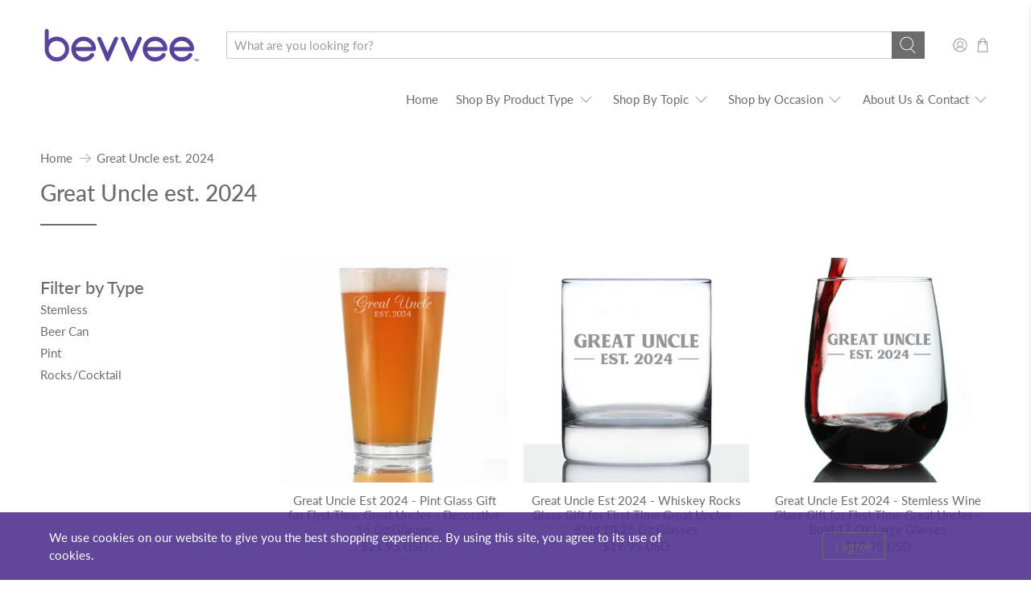

--- FILE ---
content_type: text/html; charset=utf-8
request_url: https://bevvee.com/collections/great-uncle-est-2024
body_size: 68929
content:


 <!doctype html>
<html lang="en">
<head> <link rel="stylesheet" href="https://obscure-escarpment-2240.herokuapp.com/stylesheets/bcpo-front.css"> <script>var bcpo_product=null;  var inventory_quantity = [];if(bcpo_product) { for (var i = 0; i <bcpo_product.variants.length; i += 1) { bcpo_product.variants[i].inventory_quantity = inventory_quantity[i]; }}window.bcpo = window.bcpo || {}; bcpo.cart = {"note":null,"attributes":{},"original_total_price":0,"total_price":0,"total_discount":0,"total_weight":0.0,"item_count":0,"items":[],"requires_shipping":false,"currency":"USD","items_subtotal_price":0,"cart_level_discount_applications":[],"checkout_charge_amount":0}; bcpo.ogFormData = FormData;</script> <meta charset="utf-8"> <meta http-equiv="cleartype" content="on"> <meta name="robots" content="index,follow"> <meta name="viewport" content="width=device-width,initial-scale=1"> <meta name="theme-color" content="#ffffff"> <link rel="canonical" href="https://bevvee.com/collections/great-uncle-est-2024" /><title>Great Uncle est. 2024 - bevvee</title> <link rel="preconnect dns-prefetch" href="https://fonts.shopifycdn.com" /> <link rel="preconnect dns-prefetch" href="https://cdn.shopify.com" /> <link rel="preconnect dns-prefetch" href="https://v.shopify.com" /> <link rel="preconnect dns-prefetch" href="https://cdn.shopifycloud.com" /> <link rel="preconnect dns-prefetch" href="https://productreviews.shopifycdn.com" /> <link href="//bevvee.com/cdn/shop/t/7/assets/fancybox.css?v=30466120580444283401605214984" rel="stylesheet" type="text/css" media="all" /> <!-- Stylesheets for Flex "2.0.7" --> <link href="//bevvee.com/cdn/shop/t/7/assets/styles.scss.css?v=56237688611414546751764102225" rel="stylesheet" type="text/css" media="all" /> <script type="text/javascript" src="/services/javascripts/currencies.js" ></script> <script>
    

Shopify = window.Shopify || {};


window.theme = {
  info: {
    name: "Flex",
    version: "2.0.7"
  }
}


Currency = window.Currency || {};
Currency.show_multiple_currencies = false;
Currency.shop_currency = "USD";
Currency.default_currency = "USD";
Currency.display_format = "money_with_currency_format";
Currency.money_format = "${{amount}} USD";
Currency.money_format_no_currency = "${{amount}}";
Currency.money_format_currency = "${{amount}} USD";
Currency.native_multi_currency = true;
Currency.iso_code = "USD";
Currency.symbol = "$";




Window.theme = {};
Window.theme.allCountryOptionTags = "\u003coption value=\"United States\" data-provinces=\"[[\u0026quot;Alabama\u0026quot;,\u0026quot;Alabama\u0026quot;],[\u0026quot;Alaska\u0026quot;,\u0026quot;Alaska\u0026quot;],[\u0026quot;American Samoa\u0026quot;,\u0026quot;American Samoa\u0026quot;],[\u0026quot;Arizona\u0026quot;,\u0026quot;Arizona\u0026quot;],[\u0026quot;Arkansas\u0026quot;,\u0026quot;Arkansas\u0026quot;],[\u0026quot;Armed Forces Americas\u0026quot;,\u0026quot;Armed Forces Americas\u0026quot;],[\u0026quot;Armed Forces Europe\u0026quot;,\u0026quot;Armed Forces Europe\u0026quot;],[\u0026quot;Armed Forces Pacific\u0026quot;,\u0026quot;Armed Forces Pacific\u0026quot;],[\u0026quot;California\u0026quot;,\u0026quot;California\u0026quot;],[\u0026quot;Colorado\u0026quot;,\u0026quot;Colorado\u0026quot;],[\u0026quot;Connecticut\u0026quot;,\u0026quot;Connecticut\u0026quot;],[\u0026quot;Delaware\u0026quot;,\u0026quot;Delaware\u0026quot;],[\u0026quot;District of Columbia\u0026quot;,\u0026quot;Washington DC\u0026quot;],[\u0026quot;Federated States of Micronesia\u0026quot;,\u0026quot;Micronesia\u0026quot;],[\u0026quot;Florida\u0026quot;,\u0026quot;Florida\u0026quot;],[\u0026quot;Georgia\u0026quot;,\u0026quot;Georgia\u0026quot;],[\u0026quot;Guam\u0026quot;,\u0026quot;Guam\u0026quot;],[\u0026quot;Hawaii\u0026quot;,\u0026quot;Hawaii\u0026quot;],[\u0026quot;Idaho\u0026quot;,\u0026quot;Idaho\u0026quot;],[\u0026quot;Illinois\u0026quot;,\u0026quot;Illinois\u0026quot;],[\u0026quot;Indiana\u0026quot;,\u0026quot;Indiana\u0026quot;],[\u0026quot;Iowa\u0026quot;,\u0026quot;Iowa\u0026quot;],[\u0026quot;Kansas\u0026quot;,\u0026quot;Kansas\u0026quot;],[\u0026quot;Kentucky\u0026quot;,\u0026quot;Kentucky\u0026quot;],[\u0026quot;Louisiana\u0026quot;,\u0026quot;Louisiana\u0026quot;],[\u0026quot;Maine\u0026quot;,\u0026quot;Maine\u0026quot;],[\u0026quot;Marshall Islands\u0026quot;,\u0026quot;Marshall Islands\u0026quot;],[\u0026quot;Maryland\u0026quot;,\u0026quot;Maryland\u0026quot;],[\u0026quot;Massachusetts\u0026quot;,\u0026quot;Massachusetts\u0026quot;],[\u0026quot;Michigan\u0026quot;,\u0026quot;Michigan\u0026quot;],[\u0026quot;Minnesota\u0026quot;,\u0026quot;Minnesota\u0026quot;],[\u0026quot;Mississippi\u0026quot;,\u0026quot;Mississippi\u0026quot;],[\u0026quot;Missouri\u0026quot;,\u0026quot;Missouri\u0026quot;],[\u0026quot;Montana\u0026quot;,\u0026quot;Montana\u0026quot;],[\u0026quot;Nebraska\u0026quot;,\u0026quot;Nebraska\u0026quot;],[\u0026quot;Nevada\u0026quot;,\u0026quot;Nevada\u0026quot;],[\u0026quot;New Hampshire\u0026quot;,\u0026quot;New Hampshire\u0026quot;],[\u0026quot;New Jersey\u0026quot;,\u0026quot;New Jersey\u0026quot;],[\u0026quot;New Mexico\u0026quot;,\u0026quot;New Mexico\u0026quot;],[\u0026quot;New York\u0026quot;,\u0026quot;New York\u0026quot;],[\u0026quot;North Carolina\u0026quot;,\u0026quot;North Carolina\u0026quot;],[\u0026quot;North Dakota\u0026quot;,\u0026quot;North Dakota\u0026quot;],[\u0026quot;Northern Mariana Islands\u0026quot;,\u0026quot;Northern Mariana Islands\u0026quot;],[\u0026quot;Ohio\u0026quot;,\u0026quot;Ohio\u0026quot;],[\u0026quot;Oklahoma\u0026quot;,\u0026quot;Oklahoma\u0026quot;],[\u0026quot;Oregon\u0026quot;,\u0026quot;Oregon\u0026quot;],[\u0026quot;Palau\u0026quot;,\u0026quot;Palau\u0026quot;],[\u0026quot;Pennsylvania\u0026quot;,\u0026quot;Pennsylvania\u0026quot;],[\u0026quot;Puerto Rico\u0026quot;,\u0026quot;Puerto Rico\u0026quot;],[\u0026quot;Rhode Island\u0026quot;,\u0026quot;Rhode Island\u0026quot;],[\u0026quot;South Carolina\u0026quot;,\u0026quot;South Carolina\u0026quot;],[\u0026quot;South Dakota\u0026quot;,\u0026quot;South Dakota\u0026quot;],[\u0026quot;Tennessee\u0026quot;,\u0026quot;Tennessee\u0026quot;],[\u0026quot;Texas\u0026quot;,\u0026quot;Texas\u0026quot;],[\u0026quot;Utah\u0026quot;,\u0026quot;Utah\u0026quot;],[\u0026quot;Vermont\u0026quot;,\u0026quot;Vermont\u0026quot;],[\u0026quot;Virgin Islands\u0026quot;,\u0026quot;U.S. Virgin Islands\u0026quot;],[\u0026quot;Virginia\u0026quot;,\u0026quot;Virginia\u0026quot;],[\u0026quot;Washington\u0026quot;,\u0026quot;Washington\u0026quot;],[\u0026quot;West Virginia\u0026quot;,\u0026quot;West Virginia\u0026quot;],[\u0026quot;Wisconsin\u0026quot;,\u0026quot;Wisconsin\u0026quot;],[\u0026quot;Wyoming\u0026quot;,\u0026quot;Wyoming\u0026quot;]]\"\u003eUnited States\u003c\/option\u003e\n\u003coption value=\"---\" data-provinces=\"[]\"\u003e---\u003c\/option\u003e\n\u003coption value=\"Afghanistan\" data-provinces=\"[]\"\u003eAfghanistan\u003c\/option\u003e\n\u003coption value=\"Aland Islands\" data-provinces=\"[]\"\u003eÅland Islands\u003c\/option\u003e\n\u003coption value=\"Albania\" data-provinces=\"[]\"\u003eAlbania\u003c\/option\u003e\n\u003coption value=\"Algeria\" data-provinces=\"[]\"\u003eAlgeria\u003c\/option\u003e\n\u003coption value=\"Andorra\" data-provinces=\"[]\"\u003eAndorra\u003c\/option\u003e\n\u003coption value=\"Angola\" data-provinces=\"[]\"\u003eAngola\u003c\/option\u003e\n\u003coption value=\"Anguilla\" data-provinces=\"[]\"\u003eAnguilla\u003c\/option\u003e\n\u003coption value=\"Antigua And Barbuda\" data-provinces=\"[]\"\u003eAntigua \u0026 Barbuda\u003c\/option\u003e\n\u003coption value=\"Argentina\" data-provinces=\"[[\u0026quot;Buenos Aires\u0026quot;,\u0026quot;Buenos Aires Province\u0026quot;],[\u0026quot;Catamarca\u0026quot;,\u0026quot;Catamarca\u0026quot;],[\u0026quot;Chaco\u0026quot;,\u0026quot;Chaco\u0026quot;],[\u0026quot;Chubut\u0026quot;,\u0026quot;Chubut\u0026quot;],[\u0026quot;Ciudad Autónoma de Buenos Aires\u0026quot;,\u0026quot;Buenos Aires (Autonomous City)\u0026quot;],[\u0026quot;Corrientes\u0026quot;,\u0026quot;Corrientes\u0026quot;],[\u0026quot;Córdoba\u0026quot;,\u0026quot;Córdoba\u0026quot;],[\u0026quot;Entre Ríos\u0026quot;,\u0026quot;Entre Ríos\u0026quot;],[\u0026quot;Formosa\u0026quot;,\u0026quot;Formosa\u0026quot;],[\u0026quot;Jujuy\u0026quot;,\u0026quot;Jujuy\u0026quot;],[\u0026quot;La Pampa\u0026quot;,\u0026quot;La Pampa\u0026quot;],[\u0026quot;La Rioja\u0026quot;,\u0026quot;La Rioja\u0026quot;],[\u0026quot;Mendoza\u0026quot;,\u0026quot;Mendoza\u0026quot;],[\u0026quot;Misiones\u0026quot;,\u0026quot;Misiones\u0026quot;],[\u0026quot;Neuquén\u0026quot;,\u0026quot;Neuquén\u0026quot;],[\u0026quot;Río Negro\u0026quot;,\u0026quot;Río Negro\u0026quot;],[\u0026quot;Salta\u0026quot;,\u0026quot;Salta\u0026quot;],[\u0026quot;San Juan\u0026quot;,\u0026quot;San Juan\u0026quot;],[\u0026quot;San Luis\u0026quot;,\u0026quot;San Luis\u0026quot;],[\u0026quot;Santa Cruz\u0026quot;,\u0026quot;Santa Cruz\u0026quot;],[\u0026quot;Santa Fe\u0026quot;,\u0026quot;Santa Fe\u0026quot;],[\u0026quot;Santiago Del Estero\u0026quot;,\u0026quot;Santiago del Estero\u0026quot;],[\u0026quot;Tierra Del Fuego\u0026quot;,\u0026quot;Tierra del Fuego\u0026quot;],[\u0026quot;Tucumán\u0026quot;,\u0026quot;Tucumán\u0026quot;]]\"\u003eArgentina\u003c\/option\u003e\n\u003coption value=\"Armenia\" data-provinces=\"[]\"\u003eArmenia\u003c\/option\u003e\n\u003coption value=\"Aruba\" data-provinces=\"[]\"\u003eAruba\u003c\/option\u003e\n\u003coption value=\"Ascension Island\" data-provinces=\"[]\"\u003eAscension Island\u003c\/option\u003e\n\u003coption value=\"Australia\" data-provinces=\"[[\u0026quot;Australian Capital Territory\u0026quot;,\u0026quot;Australian Capital Territory\u0026quot;],[\u0026quot;New South Wales\u0026quot;,\u0026quot;New South Wales\u0026quot;],[\u0026quot;Northern Territory\u0026quot;,\u0026quot;Northern Territory\u0026quot;],[\u0026quot;Queensland\u0026quot;,\u0026quot;Queensland\u0026quot;],[\u0026quot;South Australia\u0026quot;,\u0026quot;South Australia\u0026quot;],[\u0026quot;Tasmania\u0026quot;,\u0026quot;Tasmania\u0026quot;],[\u0026quot;Victoria\u0026quot;,\u0026quot;Victoria\u0026quot;],[\u0026quot;Western Australia\u0026quot;,\u0026quot;Western Australia\u0026quot;]]\"\u003eAustralia\u003c\/option\u003e\n\u003coption value=\"Austria\" data-provinces=\"[]\"\u003eAustria\u003c\/option\u003e\n\u003coption value=\"Azerbaijan\" data-provinces=\"[]\"\u003eAzerbaijan\u003c\/option\u003e\n\u003coption value=\"Bahamas\" data-provinces=\"[]\"\u003eBahamas\u003c\/option\u003e\n\u003coption value=\"Bahrain\" data-provinces=\"[]\"\u003eBahrain\u003c\/option\u003e\n\u003coption value=\"Bangladesh\" data-provinces=\"[]\"\u003eBangladesh\u003c\/option\u003e\n\u003coption value=\"Barbados\" data-provinces=\"[]\"\u003eBarbados\u003c\/option\u003e\n\u003coption value=\"Belarus\" data-provinces=\"[]\"\u003eBelarus\u003c\/option\u003e\n\u003coption value=\"Belgium\" data-provinces=\"[]\"\u003eBelgium\u003c\/option\u003e\n\u003coption value=\"Belize\" data-provinces=\"[]\"\u003eBelize\u003c\/option\u003e\n\u003coption value=\"Benin\" data-provinces=\"[]\"\u003eBenin\u003c\/option\u003e\n\u003coption value=\"Bermuda\" data-provinces=\"[]\"\u003eBermuda\u003c\/option\u003e\n\u003coption value=\"Bhutan\" data-provinces=\"[]\"\u003eBhutan\u003c\/option\u003e\n\u003coption value=\"Bolivia\" data-provinces=\"[]\"\u003eBolivia\u003c\/option\u003e\n\u003coption value=\"Bosnia And Herzegovina\" data-provinces=\"[]\"\u003eBosnia \u0026 Herzegovina\u003c\/option\u003e\n\u003coption value=\"Botswana\" data-provinces=\"[]\"\u003eBotswana\u003c\/option\u003e\n\u003coption value=\"Brazil\" data-provinces=\"[[\u0026quot;Acre\u0026quot;,\u0026quot;Acre\u0026quot;],[\u0026quot;Alagoas\u0026quot;,\u0026quot;Alagoas\u0026quot;],[\u0026quot;Amapá\u0026quot;,\u0026quot;Amapá\u0026quot;],[\u0026quot;Amazonas\u0026quot;,\u0026quot;Amazonas\u0026quot;],[\u0026quot;Bahia\u0026quot;,\u0026quot;Bahia\u0026quot;],[\u0026quot;Ceará\u0026quot;,\u0026quot;Ceará\u0026quot;],[\u0026quot;Distrito Federal\u0026quot;,\u0026quot;Federal District\u0026quot;],[\u0026quot;Espírito Santo\u0026quot;,\u0026quot;Espírito Santo\u0026quot;],[\u0026quot;Goiás\u0026quot;,\u0026quot;Goiás\u0026quot;],[\u0026quot;Maranhão\u0026quot;,\u0026quot;Maranhão\u0026quot;],[\u0026quot;Mato Grosso\u0026quot;,\u0026quot;Mato Grosso\u0026quot;],[\u0026quot;Mato Grosso do Sul\u0026quot;,\u0026quot;Mato Grosso do Sul\u0026quot;],[\u0026quot;Minas Gerais\u0026quot;,\u0026quot;Minas Gerais\u0026quot;],[\u0026quot;Paraná\u0026quot;,\u0026quot;Paraná\u0026quot;],[\u0026quot;Paraíba\u0026quot;,\u0026quot;Paraíba\u0026quot;],[\u0026quot;Pará\u0026quot;,\u0026quot;Pará\u0026quot;],[\u0026quot;Pernambuco\u0026quot;,\u0026quot;Pernambuco\u0026quot;],[\u0026quot;Piauí\u0026quot;,\u0026quot;Piauí\u0026quot;],[\u0026quot;Rio Grande do Norte\u0026quot;,\u0026quot;Rio Grande do Norte\u0026quot;],[\u0026quot;Rio Grande do Sul\u0026quot;,\u0026quot;Rio Grande do Sul\u0026quot;],[\u0026quot;Rio de Janeiro\u0026quot;,\u0026quot;Rio de Janeiro\u0026quot;],[\u0026quot;Rondônia\u0026quot;,\u0026quot;Rondônia\u0026quot;],[\u0026quot;Roraima\u0026quot;,\u0026quot;Roraima\u0026quot;],[\u0026quot;Santa Catarina\u0026quot;,\u0026quot;Santa Catarina\u0026quot;],[\u0026quot;Sergipe\u0026quot;,\u0026quot;Sergipe\u0026quot;],[\u0026quot;São Paulo\u0026quot;,\u0026quot;São Paulo\u0026quot;],[\u0026quot;Tocantins\u0026quot;,\u0026quot;Tocantins\u0026quot;]]\"\u003eBrazil\u003c\/option\u003e\n\u003coption value=\"British Indian Ocean Territory\" data-provinces=\"[]\"\u003eBritish Indian Ocean Territory\u003c\/option\u003e\n\u003coption value=\"Virgin Islands, British\" data-provinces=\"[]\"\u003eBritish Virgin Islands\u003c\/option\u003e\n\u003coption value=\"Brunei\" data-provinces=\"[]\"\u003eBrunei\u003c\/option\u003e\n\u003coption value=\"Bulgaria\" data-provinces=\"[]\"\u003eBulgaria\u003c\/option\u003e\n\u003coption value=\"Burkina Faso\" data-provinces=\"[]\"\u003eBurkina Faso\u003c\/option\u003e\n\u003coption value=\"Burundi\" data-provinces=\"[]\"\u003eBurundi\u003c\/option\u003e\n\u003coption value=\"Cambodia\" data-provinces=\"[]\"\u003eCambodia\u003c\/option\u003e\n\u003coption value=\"Republic of Cameroon\" data-provinces=\"[]\"\u003eCameroon\u003c\/option\u003e\n\u003coption value=\"Canada\" data-provinces=\"[[\u0026quot;Alberta\u0026quot;,\u0026quot;Alberta\u0026quot;],[\u0026quot;British Columbia\u0026quot;,\u0026quot;British Columbia\u0026quot;],[\u0026quot;Manitoba\u0026quot;,\u0026quot;Manitoba\u0026quot;],[\u0026quot;New Brunswick\u0026quot;,\u0026quot;New Brunswick\u0026quot;],[\u0026quot;Newfoundland and Labrador\u0026quot;,\u0026quot;Newfoundland and Labrador\u0026quot;],[\u0026quot;Northwest Territories\u0026quot;,\u0026quot;Northwest Territories\u0026quot;],[\u0026quot;Nova Scotia\u0026quot;,\u0026quot;Nova Scotia\u0026quot;],[\u0026quot;Nunavut\u0026quot;,\u0026quot;Nunavut\u0026quot;],[\u0026quot;Ontario\u0026quot;,\u0026quot;Ontario\u0026quot;],[\u0026quot;Prince Edward Island\u0026quot;,\u0026quot;Prince Edward Island\u0026quot;],[\u0026quot;Quebec\u0026quot;,\u0026quot;Quebec\u0026quot;],[\u0026quot;Saskatchewan\u0026quot;,\u0026quot;Saskatchewan\u0026quot;],[\u0026quot;Yukon\u0026quot;,\u0026quot;Yukon\u0026quot;]]\"\u003eCanada\u003c\/option\u003e\n\u003coption value=\"Cape Verde\" data-provinces=\"[]\"\u003eCape Verde\u003c\/option\u003e\n\u003coption value=\"Caribbean Netherlands\" data-provinces=\"[]\"\u003eCaribbean Netherlands\u003c\/option\u003e\n\u003coption value=\"Cayman Islands\" data-provinces=\"[]\"\u003eCayman Islands\u003c\/option\u003e\n\u003coption value=\"Central African Republic\" data-provinces=\"[]\"\u003eCentral African Republic\u003c\/option\u003e\n\u003coption value=\"Chad\" data-provinces=\"[]\"\u003eChad\u003c\/option\u003e\n\u003coption value=\"Chile\" data-provinces=\"[[\u0026quot;Antofagasta\u0026quot;,\u0026quot;Antofagasta\u0026quot;],[\u0026quot;Araucanía\u0026quot;,\u0026quot;Araucanía\u0026quot;],[\u0026quot;Arica and Parinacota\u0026quot;,\u0026quot;Arica y Parinacota\u0026quot;],[\u0026quot;Atacama\u0026quot;,\u0026quot;Atacama\u0026quot;],[\u0026quot;Aysén\u0026quot;,\u0026quot;Aysén\u0026quot;],[\u0026quot;Biobío\u0026quot;,\u0026quot;Bío Bío\u0026quot;],[\u0026quot;Coquimbo\u0026quot;,\u0026quot;Coquimbo\u0026quot;],[\u0026quot;Los Lagos\u0026quot;,\u0026quot;Los Lagos\u0026quot;],[\u0026quot;Los Ríos\u0026quot;,\u0026quot;Los Ríos\u0026quot;],[\u0026quot;Magallanes\u0026quot;,\u0026quot;Magallanes Region\u0026quot;],[\u0026quot;Maule\u0026quot;,\u0026quot;Maule\u0026quot;],[\u0026quot;O\u0026#39;Higgins\u0026quot;,\u0026quot;Libertador General Bernardo O’Higgins\u0026quot;],[\u0026quot;Santiago\u0026quot;,\u0026quot;Santiago Metropolitan\u0026quot;],[\u0026quot;Tarapacá\u0026quot;,\u0026quot;Tarapacá\u0026quot;],[\u0026quot;Valparaíso\u0026quot;,\u0026quot;Valparaíso\u0026quot;],[\u0026quot;Ñuble\u0026quot;,\u0026quot;Ñuble\u0026quot;]]\"\u003eChile\u003c\/option\u003e\n\u003coption value=\"China\" data-provinces=\"[[\u0026quot;Anhui\u0026quot;,\u0026quot;Anhui\u0026quot;],[\u0026quot;Beijing\u0026quot;,\u0026quot;Beijing\u0026quot;],[\u0026quot;Chongqing\u0026quot;,\u0026quot;Chongqing\u0026quot;],[\u0026quot;Fujian\u0026quot;,\u0026quot;Fujian\u0026quot;],[\u0026quot;Gansu\u0026quot;,\u0026quot;Gansu\u0026quot;],[\u0026quot;Guangdong\u0026quot;,\u0026quot;Guangdong\u0026quot;],[\u0026quot;Guangxi\u0026quot;,\u0026quot;Guangxi\u0026quot;],[\u0026quot;Guizhou\u0026quot;,\u0026quot;Guizhou\u0026quot;],[\u0026quot;Hainan\u0026quot;,\u0026quot;Hainan\u0026quot;],[\u0026quot;Hebei\u0026quot;,\u0026quot;Hebei\u0026quot;],[\u0026quot;Heilongjiang\u0026quot;,\u0026quot;Heilongjiang\u0026quot;],[\u0026quot;Henan\u0026quot;,\u0026quot;Henan\u0026quot;],[\u0026quot;Hubei\u0026quot;,\u0026quot;Hubei\u0026quot;],[\u0026quot;Hunan\u0026quot;,\u0026quot;Hunan\u0026quot;],[\u0026quot;Inner Mongolia\u0026quot;,\u0026quot;Inner Mongolia\u0026quot;],[\u0026quot;Jiangsu\u0026quot;,\u0026quot;Jiangsu\u0026quot;],[\u0026quot;Jiangxi\u0026quot;,\u0026quot;Jiangxi\u0026quot;],[\u0026quot;Jilin\u0026quot;,\u0026quot;Jilin\u0026quot;],[\u0026quot;Liaoning\u0026quot;,\u0026quot;Liaoning\u0026quot;],[\u0026quot;Ningxia\u0026quot;,\u0026quot;Ningxia\u0026quot;],[\u0026quot;Qinghai\u0026quot;,\u0026quot;Qinghai\u0026quot;],[\u0026quot;Shaanxi\u0026quot;,\u0026quot;Shaanxi\u0026quot;],[\u0026quot;Shandong\u0026quot;,\u0026quot;Shandong\u0026quot;],[\u0026quot;Shanghai\u0026quot;,\u0026quot;Shanghai\u0026quot;],[\u0026quot;Shanxi\u0026quot;,\u0026quot;Shanxi\u0026quot;],[\u0026quot;Sichuan\u0026quot;,\u0026quot;Sichuan\u0026quot;],[\u0026quot;Tianjin\u0026quot;,\u0026quot;Tianjin\u0026quot;],[\u0026quot;Xinjiang\u0026quot;,\u0026quot;Xinjiang\u0026quot;],[\u0026quot;Xizang\u0026quot;,\u0026quot;Tibet\u0026quot;],[\u0026quot;Yunnan\u0026quot;,\u0026quot;Yunnan\u0026quot;],[\u0026quot;Zhejiang\u0026quot;,\u0026quot;Zhejiang\u0026quot;]]\"\u003eChina\u003c\/option\u003e\n\u003coption value=\"Christmas Island\" data-provinces=\"[]\"\u003eChristmas Island\u003c\/option\u003e\n\u003coption value=\"Cocos (Keeling) Islands\" data-provinces=\"[]\"\u003eCocos (Keeling) Islands\u003c\/option\u003e\n\u003coption value=\"Colombia\" data-provinces=\"[[\u0026quot;Amazonas\u0026quot;,\u0026quot;Amazonas\u0026quot;],[\u0026quot;Antioquia\u0026quot;,\u0026quot;Antioquia\u0026quot;],[\u0026quot;Arauca\u0026quot;,\u0026quot;Arauca\u0026quot;],[\u0026quot;Atlántico\u0026quot;,\u0026quot;Atlántico\u0026quot;],[\u0026quot;Bogotá, D.C.\u0026quot;,\u0026quot;Capital District\u0026quot;],[\u0026quot;Bolívar\u0026quot;,\u0026quot;Bolívar\u0026quot;],[\u0026quot;Boyacá\u0026quot;,\u0026quot;Boyacá\u0026quot;],[\u0026quot;Caldas\u0026quot;,\u0026quot;Caldas\u0026quot;],[\u0026quot;Caquetá\u0026quot;,\u0026quot;Caquetá\u0026quot;],[\u0026quot;Casanare\u0026quot;,\u0026quot;Casanare\u0026quot;],[\u0026quot;Cauca\u0026quot;,\u0026quot;Cauca\u0026quot;],[\u0026quot;Cesar\u0026quot;,\u0026quot;Cesar\u0026quot;],[\u0026quot;Chocó\u0026quot;,\u0026quot;Chocó\u0026quot;],[\u0026quot;Cundinamarca\u0026quot;,\u0026quot;Cundinamarca\u0026quot;],[\u0026quot;Córdoba\u0026quot;,\u0026quot;Córdoba\u0026quot;],[\u0026quot;Guainía\u0026quot;,\u0026quot;Guainía\u0026quot;],[\u0026quot;Guaviare\u0026quot;,\u0026quot;Guaviare\u0026quot;],[\u0026quot;Huila\u0026quot;,\u0026quot;Huila\u0026quot;],[\u0026quot;La Guajira\u0026quot;,\u0026quot;La Guajira\u0026quot;],[\u0026quot;Magdalena\u0026quot;,\u0026quot;Magdalena\u0026quot;],[\u0026quot;Meta\u0026quot;,\u0026quot;Meta\u0026quot;],[\u0026quot;Nariño\u0026quot;,\u0026quot;Nariño\u0026quot;],[\u0026quot;Norte de Santander\u0026quot;,\u0026quot;Norte de Santander\u0026quot;],[\u0026quot;Putumayo\u0026quot;,\u0026quot;Putumayo\u0026quot;],[\u0026quot;Quindío\u0026quot;,\u0026quot;Quindío\u0026quot;],[\u0026quot;Risaralda\u0026quot;,\u0026quot;Risaralda\u0026quot;],[\u0026quot;San Andrés, Providencia y Santa Catalina\u0026quot;,\u0026quot;San Andrés \\u0026 Providencia\u0026quot;],[\u0026quot;Santander\u0026quot;,\u0026quot;Santander\u0026quot;],[\u0026quot;Sucre\u0026quot;,\u0026quot;Sucre\u0026quot;],[\u0026quot;Tolima\u0026quot;,\u0026quot;Tolima\u0026quot;],[\u0026quot;Valle del Cauca\u0026quot;,\u0026quot;Valle del Cauca\u0026quot;],[\u0026quot;Vaupés\u0026quot;,\u0026quot;Vaupés\u0026quot;],[\u0026quot;Vichada\u0026quot;,\u0026quot;Vichada\u0026quot;]]\"\u003eColombia\u003c\/option\u003e\n\u003coption value=\"Comoros\" data-provinces=\"[]\"\u003eComoros\u003c\/option\u003e\n\u003coption value=\"Congo\" data-provinces=\"[]\"\u003eCongo - Brazzaville\u003c\/option\u003e\n\u003coption value=\"Congo, The Democratic Republic Of The\" data-provinces=\"[]\"\u003eCongo - Kinshasa\u003c\/option\u003e\n\u003coption value=\"Cook Islands\" data-provinces=\"[]\"\u003eCook Islands\u003c\/option\u003e\n\u003coption value=\"Costa Rica\" data-provinces=\"[[\u0026quot;Alajuela\u0026quot;,\u0026quot;Alajuela\u0026quot;],[\u0026quot;Cartago\u0026quot;,\u0026quot;Cartago\u0026quot;],[\u0026quot;Guanacaste\u0026quot;,\u0026quot;Guanacaste\u0026quot;],[\u0026quot;Heredia\u0026quot;,\u0026quot;Heredia\u0026quot;],[\u0026quot;Limón\u0026quot;,\u0026quot;Limón\u0026quot;],[\u0026quot;Puntarenas\u0026quot;,\u0026quot;Puntarenas\u0026quot;],[\u0026quot;San José\u0026quot;,\u0026quot;San José\u0026quot;]]\"\u003eCosta Rica\u003c\/option\u003e\n\u003coption value=\"Croatia\" data-provinces=\"[]\"\u003eCroatia\u003c\/option\u003e\n\u003coption value=\"Curaçao\" data-provinces=\"[]\"\u003eCuraçao\u003c\/option\u003e\n\u003coption value=\"Cyprus\" data-provinces=\"[]\"\u003eCyprus\u003c\/option\u003e\n\u003coption value=\"Czech Republic\" data-provinces=\"[]\"\u003eCzechia\u003c\/option\u003e\n\u003coption value=\"Côte d'Ivoire\" data-provinces=\"[]\"\u003eCôte d’Ivoire\u003c\/option\u003e\n\u003coption value=\"Denmark\" data-provinces=\"[]\"\u003eDenmark\u003c\/option\u003e\n\u003coption value=\"Djibouti\" data-provinces=\"[]\"\u003eDjibouti\u003c\/option\u003e\n\u003coption value=\"Dominica\" data-provinces=\"[]\"\u003eDominica\u003c\/option\u003e\n\u003coption value=\"Dominican Republic\" data-provinces=\"[]\"\u003eDominican Republic\u003c\/option\u003e\n\u003coption value=\"Ecuador\" data-provinces=\"[]\"\u003eEcuador\u003c\/option\u003e\n\u003coption value=\"Egypt\" data-provinces=\"[[\u0026quot;6th of October\u0026quot;,\u0026quot;6th of October\u0026quot;],[\u0026quot;Al Sharqia\u0026quot;,\u0026quot;Al Sharqia\u0026quot;],[\u0026quot;Alexandria\u0026quot;,\u0026quot;Alexandria\u0026quot;],[\u0026quot;Aswan\u0026quot;,\u0026quot;Aswan\u0026quot;],[\u0026quot;Asyut\u0026quot;,\u0026quot;Asyut\u0026quot;],[\u0026quot;Beheira\u0026quot;,\u0026quot;Beheira\u0026quot;],[\u0026quot;Beni Suef\u0026quot;,\u0026quot;Beni Suef\u0026quot;],[\u0026quot;Cairo\u0026quot;,\u0026quot;Cairo\u0026quot;],[\u0026quot;Dakahlia\u0026quot;,\u0026quot;Dakahlia\u0026quot;],[\u0026quot;Damietta\u0026quot;,\u0026quot;Damietta\u0026quot;],[\u0026quot;Faiyum\u0026quot;,\u0026quot;Faiyum\u0026quot;],[\u0026quot;Gharbia\u0026quot;,\u0026quot;Gharbia\u0026quot;],[\u0026quot;Giza\u0026quot;,\u0026quot;Giza\u0026quot;],[\u0026quot;Helwan\u0026quot;,\u0026quot;Helwan\u0026quot;],[\u0026quot;Ismailia\u0026quot;,\u0026quot;Ismailia\u0026quot;],[\u0026quot;Kafr el-Sheikh\u0026quot;,\u0026quot;Kafr el-Sheikh\u0026quot;],[\u0026quot;Luxor\u0026quot;,\u0026quot;Luxor\u0026quot;],[\u0026quot;Matrouh\u0026quot;,\u0026quot;Matrouh\u0026quot;],[\u0026quot;Minya\u0026quot;,\u0026quot;Minya\u0026quot;],[\u0026quot;Monufia\u0026quot;,\u0026quot;Monufia\u0026quot;],[\u0026quot;New Valley\u0026quot;,\u0026quot;New Valley\u0026quot;],[\u0026quot;North Sinai\u0026quot;,\u0026quot;North Sinai\u0026quot;],[\u0026quot;Port Said\u0026quot;,\u0026quot;Port Said\u0026quot;],[\u0026quot;Qalyubia\u0026quot;,\u0026quot;Qalyubia\u0026quot;],[\u0026quot;Qena\u0026quot;,\u0026quot;Qena\u0026quot;],[\u0026quot;Red Sea\u0026quot;,\u0026quot;Red Sea\u0026quot;],[\u0026quot;Sohag\u0026quot;,\u0026quot;Sohag\u0026quot;],[\u0026quot;South Sinai\u0026quot;,\u0026quot;South Sinai\u0026quot;],[\u0026quot;Suez\u0026quot;,\u0026quot;Suez\u0026quot;]]\"\u003eEgypt\u003c\/option\u003e\n\u003coption value=\"El Salvador\" data-provinces=\"[[\u0026quot;Ahuachapán\u0026quot;,\u0026quot;Ahuachapán\u0026quot;],[\u0026quot;Cabañas\u0026quot;,\u0026quot;Cabañas\u0026quot;],[\u0026quot;Chalatenango\u0026quot;,\u0026quot;Chalatenango\u0026quot;],[\u0026quot;Cuscatlán\u0026quot;,\u0026quot;Cuscatlán\u0026quot;],[\u0026quot;La Libertad\u0026quot;,\u0026quot;La Libertad\u0026quot;],[\u0026quot;La Paz\u0026quot;,\u0026quot;La Paz\u0026quot;],[\u0026quot;La Unión\u0026quot;,\u0026quot;La Unión\u0026quot;],[\u0026quot;Morazán\u0026quot;,\u0026quot;Morazán\u0026quot;],[\u0026quot;San Miguel\u0026quot;,\u0026quot;San Miguel\u0026quot;],[\u0026quot;San Salvador\u0026quot;,\u0026quot;San Salvador\u0026quot;],[\u0026quot;San Vicente\u0026quot;,\u0026quot;San Vicente\u0026quot;],[\u0026quot;Santa Ana\u0026quot;,\u0026quot;Santa Ana\u0026quot;],[\u0026quot;Sonsonate\u0026quot;,\u0026quot;Sonsonate\u0026quot;],[\u0026quot;Usulután\u0026quot;,\u0026quot;Usulután\u0026quot;]]\"\u003eEl Salvador\u003c\/option\u003e\n\u003coption value=\"Equatorial Guinea\" data-provinces=\"[]\"\u003eEquatorial Guinea\u003c\/option\u003e\n\u003coption value=\"Eritrea\" data-provinces=\"[]\"\u003eEritrea\u003c\/option\u003e\n\u003coption value=\"Estonia\" data-provinces=\"[]\"\u003eEstonia\u003c\/option\u003e\n\u003coption value=\"Eswatini\" data-provinces=\"[]\"\u003eEswatini\u003c\/option\u003e\n\u003coption value=\"Ethiopia\" data-provinces=\"[]\"\u003eEthiopia\u003c\/option\u003e\n\u003coption value=\"Falkland Islands (Malvinas)\" data-provinces=\"[]\"\u003eFalkland Islands\u003c\/option\u003e\n\u003coption value=\"Faroe Islands\" data-provinces=\"[]\"\u003eFaroe Islands\u003c\/option\u003e\n\u003coption value=\"Fiji\" data-provinces=\"[]\"\u003eFiji\u003c\/option\u003e\n\u003coption value=\"Finland\" data-provinces=\"[]\"\u003eFinland\u003c\/option\u003e\n\u003coption value=\"France\" data-provinces=\"[]\"\u003eFrance\u003c\/option\u003e\n\u003coption value=\"French Guiana\" data-provinces=\"[]\"\u003eFrench Guiana\u003c\/option\u003e\n\u003coption value=\"French Polynesia\" data-provinces=\"[]\"\u003eFrench Polynesia\u003c\/option\u003e\n\u003coption value=\"French Southern Territories\" data-provinces=\"[]\"\u003eFrench Southern Territories\u003c\/option\u003e\n\u003coption value=\"Gabon\" data-provinces=\"[]\"\u003eGabon\u003c\/option\u003e\n\u003coption value=\"Gambia\" data-provinces=\"[]\"\u003eGambia\u003c\/option\u003e\n\u003coption value=\"Georgia\" data-provinces=\"[]\"\u003eGeorgia\u003c\/option\u003e\n\u003coption value=\"Germany\" data-provinces=\"[]\"\u003eGermany\u003c\/option\u003e\n\u003coption value=\"Ghana\" data-provinces=\"[]\"\u003eGhana\u003c\/option\u003e\n\u003coption value=\"Gibraltar\" data-provinces=\"[]\"\u003eGibraltar\u003c\/option\u003e\n\u003coption value=\"Greece\" data-provinces=\"[]\"\u003eGreece\u003c\/option\u003e\n\u003coption value=\"Greenland\" data-provinces=\"[]\"\u003eGreenland\u003c\/option\u003e\n\u003coption value=\"Grenada\" data-provinces=\"[]\"\u003eGrenada\u003c\/option\u003e\n\u003coption value=\"Guadeloupe\" data-provinces=\"[]\"\u003eGuadeloupe\u003c\/option\u003e\n\u003coption value=\"Guatemala\" data-provinces=\"[[\u0026quot;Alta Verapaz\u0026quot;,\u0026quot;Alta Verapaz\u0026quot;],[\u0026quot;Baja Verapaz\u0026quot;,\u0026quot;Baja Verapaz\u0026quot;],[\u0026quot;Chimaltenango\u0026quot;,\u0026quot;Chimaltenango\u0026quot;],[\u0026quot;Chiquimula\u0026quot;,\u0026quot;Chiquimula\u0026quot;],[\u0026quot;El Progreso\u0026quot;,\u0026quot;El Progreso\u0026quot;],[\u0026quot;Escuintla\u0026quot;,\u0026quot;Escuintla\u0026quot;],[\u0026quot;Guatemala\u0026quot;,\u0026quot;Guatemala\u0026quot;],[\u0026quot;Huehuetenango\u0026quot;,\u0026quot;Huehuetenango\u0026quot;],[\u0026quot;Izabal\u0026quot;,\u0026quot;Izabal\u0026quot;],[\u0026quot;Jalapa\u0026quot;,\u0026quot;Jalapa\u0026quot;],[\u0026quot;Jutiapa\u0026quot;,\u0026quot;Jutiapa\u0026quot;],[\u0026quot;Petén\u0026quot;,\u0026quot;Petén\u0026quot;],[\u0026quot;Quetzaltenango\u0026quot;,\u0026quot;Quetzaltenango\u0026quot;],[\u0026quot;Quiché\u0026quot;,\u0026quot;Quiché\u0026quot;],[\u0026quot;Retalhuleu\u0026quot;,\u0026quot;Retalhuleu\u0026quot;],[\u0026quot;Sacatepéquez\u0026quot;,\u0026quot;Sacatepéquez\u0026quot;],[\u0026quot;San Marcos\u0026quot;,\u0026quot;San Marcos\u0026quot;],[\u0026quot;Santa Rosa\u0026quot;,\u0026quot;Santa Rosa\u0026quot;],[\u0026quot;Sololá\u0026quot;,\u0026quot;Sololá\u0026quot;],[\u0026quot;Suchitepéquez\u0026quot;,\u0026quot;Suchitepéquez\u0026quot;],[\u0026quot;Totonicapán\u0026quot;,\u0026quot;Totonicapán\u0026quot;],[\u0026quot;Zacapa\u0026quot;,\u0026quot;Zacapa\u0026quot;]]\"\u003eGuatemala\u003c\/option\u003e\n\u003coption value=\"Guernsey\" data-provinces=\"[]\"\u003eGuernsey\u003c\/option\u003e\n\u003coption value=\"Guinea\" data-provinces=\"[]\"\u003eGuinea\u003c\/option\u003e\n\u003coption value=\"Guinea Bissau\" data-provinces=\"[]\"\u003eGuinea-Bissau\u003c\/option\u003e\n\u003coption value=\"Guyana\" data-provinces=\"[]\"\u003eGuyana\u003c\/option\u003e\n\u003coption value=\"Haiti\" data-provinces=\"[]\"\u003eHaiti\u003c\/option\u003e\n\u003coption value=\"Honduras\" data-provinces=\"[]\"\u003eHonduras\u003c\/option\u003e\n\u003coption value=\"Hong Kong\" data-provinces=\"[[\u0026quot;Hong Kong Island\u0026quot;,\u0026quot;Hong Kong Island\u0026quot;],[\u0026quot;Kowloon\u0026quot;,\u0026quot;Kowloon\u0026quot;],[\u0026quot;New Territories\u0026quot;,\u0026quot;New Territories\u0026quot;]]\"\u003eHong Kong SAR\u003c\/option\u003e\n\u003coption value=\"Hungary\" data-provinces=\"[]\"\u003eHungary\u003c\/option\u003e\n\u003coption value=\"Iceland\" data-provinces=\"[]\"\u003eIceland\u003c\/option\u003e\n\u003coption value=\"India\" data-provinces=\"[[\u0026quot;Andaman and Nicobar Islands\u0026quot;,\u0026quot;Andaman and Nicobar Islands\u0026quot;],[\u0026quot;Andhra Pradesh\u0026quot;,\u0026quot;Andhra Pradesh\u0026quot;],[\u0026quot;Arunachal Pradesh\u0026quot;,\u0026quot;Arunachal Pradesh\u0026quot;],[\u0026quot;Assam\u0026quot;,\u0026quot;Assam\u0026quot;],[\u0026quot;Bihar\u0026quot;,\u0026quot;Bihar\u0026quot;],[\u0026quot;Chandigarh\u0026quot;,\u0026quot;Chandigarh\u0026quot;],[\u0026quot;Chhattisgarh\u0026quot;,\u0026quot;Chhattisgarh\u0026quot;],[\u0026quot;Dadra and Nagar Haveli\u0026quot;,\u0026quot;Dadra and Nagar Haveli\u0026quot;],[\u0026quot;Daman and Diu\u0026quot;,\u0026quot;Daman and Diu\u0026quot;],[\u0026quot;Delhi\u0026quot;,\u0026quot;Delhi\u0026quot;],[\u0026quot;Goa\u0026quot;,\u0026quot;Goa\u0026quot;],[\u0026quot;Gujarat\u0026quot;,\u0026quot;Gujarat\u0026quot;],[\u0026quot;Haryana\u0026quot;,\u0026quot;Haryana\u0026quot;],[\u0026quot;Himachal Pradesh\u0026quot;,\u0026quot;Himachal Pradesh\u0026quot;],[\u0026quot;Jammu and Kashmir\u0026quot;,\u0026quot;Jammu and Kashmir\u0026quot;],[\u0026quot;Jharkhand\u0026quot;,\u0026quot;Jharkhand\u0026quot;],[\u0026quot;Karnataka\u0026quot;,\u0026quot;Karnataka\u0026quot;],[\u0026quot;Kerala\u0026quot;,\u0026quot;Kerala\u0026quot;],[\u0026quot;Ladakh\u0026quot;,\u0026quot;Ladakh\u0026quot;],[\u0026quot;Lakshadweep\u0026quot;,\u0026quot;Lakshadweep\u0026quot;],[\u0026quot;Madhya Pradesh\u0026quot;,\u0026quot;Madhya Pradesh\u0026quot;],[\u0026quot;Maharashtra\u0026quot;,\u0026quot;Maharashtra\u0026quot;],[\u0026quot;Manipur\u0026quot;,\u0026quot;Manipur\u0026quot;],[\u0026quot;Meghalaya\u0026quot;,\u0026quot;Meghalaya\u0026quot;],[\u0026quot;Mizoram\u0026quot;,\u0026quot;Mizoram\u0026quot;],[\u0026quot;Nagaland\u0026quot;,\u0026quot;Nagaland\u0026quot;],[\u0026quot;Odisha\u0026quot;,\u0026quot;Odisha\u0026quot;],[\u0026quot;Puducherry\u0026quot;,\u0026quot;Puducherry\u0026quot;],[\u0026quot;Punjab\u0026quot;,\u0026quot;Punjab\u0026quot;],[\u0026quot;Rajasthan\u0026quot;,\u0026quot;Rajasthan\u0026quot;],[\u0026quot;Sikkim\u0026quot;,\u0026quot;Sikkim\u0026quot;],[\u0026quot;Tamil Nadu\u0026quot;,\u0026quot;Tamil Nadu\u0026quot;],[\u0026quot;Telangana\u0026quot;,\u0026quot;Telangana\u0026quot;],[\u0026quot;Tripura\u0026quot;,\u0026quot;Tripura\u0026quot;],[\u0026quot;Uttar Pradesh\u0026quot;,\u0026quot;Uttar Pradesh\u0026quot;],[\u0026quot;Uttarakhand\u0026quot;,\u0026quot;Uttarakhand\u0026quot;],[\u0026quot;West Bengal\u0026quot;,\u0026quot;West Bengal\u0026quot;]]\"\u003eIndia\u003c\/option\u003e\n\u003coption value=\"Indonesia\" data-provinces=\"[[\u0026quot;Aceh\u0026quot;,\u0026quot;Aceh\u0026quot;],[\u0026quot;Bali\u0026quot;,\u0026quot;Bali\u0026quot;],[\u0026quot;Bangka Belitung\u0026quot;,\u0026quot;Bangka–Belitung Islands\u0026quot;],[\u0026quot;Banten\u0026quot;,\u0026quot;Banten\u0026quot;],[\u0026quot;Bengkulu\u0026quot;,\u0026quot;Bengkulu\u0026quot;],[\u0026quot;Gorontalo\u0026quot;,\u0026quot;Gorontalo\u0026quot;],[\u0026quot;Jakarta\u0026quot;,\u0026quot;Jakarta\u0026quot;],[\u0026quot;Jambi\u0026quot;,\u0026quot;Jambi\u0026quot;],[\u0026quot;Jawa Barat\u0026quot;,\u0026quot;West Java\u0026quot;],[\u0026quot;Jawa Tengah\u0026quot;,\u0026quot;Central Java\u0026quot;],[\u0026quot;Jawa Timur\u0026quot;,\u0026quot;East Java\u0026quot;],[\u0026quot;Kalimantan Barat\u0026quot;,\u0026quot;West Kalimantan\u0026quot;],[\u0026quot;Kalimantan Selatan\u0026quot;,\u0026quot;South Kalimantan\u0026quot;],[\u0026quot;Kalimantan Tengah\u0026quot;,\u0026quot;Central Kalimantan\u0026quot;],[\u0026quot;Kalimantan Timur\u0026quot;,\u0026quot;East Kalimantan\u0026quot;],[\u0026quot;Kalimantan Utara\u0026quot;,\u0026quot;North Kalimantan\u0026quot;],[\u0026quot;Kepulauan Riau\u0026quot;,\u0026quot;Riau Islands\u0026quot;],[\u0026quot;Lampung\u0026quot;,\u0026quot;Lampung\u0026quot;],[\u0026quot;Maluku\u0026quot;,\u0026quot;Maluku\u0026quot;],[\u0026quot;Maluku Utara\u0026quot;,\u0026quot;North Maluku\u0026quot;],[\u0026quot;North Sumatra\u0026quot;,\u0026quot;North Sumatra\u0026quot;],[\u0026quot;Nusa Tenggara Barat\u0026quot;,\u0026quot;West Nusa Tenggara\u0026quot;],[\u0026quot;Nusa Tenggara Timur\u0026quot;,\u0026quot;East Nusa Tenggara\u0026quot;],[\u0026quot;Papua\u0026quot;,\u0026quot;Papua\u0026quot;],[\u0026quot;Papua Barat\u0026quot;,\u0026quot;West Papua\u0026quot;],[\u0026quot;Riau\u0026quot;,\u0026quot;Riau\u0026quot;],[\u0026quot;South Sumatra\u0026quot;,\u0026quot;South Sumatra\u0026quot;],[\u0026quot;Sulawesi Barat\u0026quot;,\u0026quot;West Sulawesi\u0026quot;],[\u0026quot;Sulawesi Selatan\u0026quot;,\u0026quot;South Sulawesi\u0026quot;],[\u0026quot;Sulawesi Tengah\u0026quot;,\u0026quot;Central Sulawesi\u0026quot;],[\u0026quot;Sulawesi Tenggara\u0026quot;,\u0026quot;Southeast Sulawesi\u0026quot;],[\u0026quot;Sulawesi Utara\u0026quot;,\u0026quot;North Sulawesi\u0026quot;],[\u0026quot;West Sumatra\u0026quot;,\u0026quot;West Sumatra\u0026quot;],[\u0026quot;Yogyakarta\u0026quot;,\u0026quot;Yogyakarta\u0026quot;]]\"\u003eIndonesia\u003c\/option\u003e\n\u003coption value=\"Iraq\" data-provinces=\"[]\"\u003eIraq\u003c\/option\u003e\n\u003coption value=\"Ireland\" data-provinces=\"[[\u0026quot;Carlow\u0026quot;,\u0026quot;Carlow\u0026quot;],[\u0026quot;Cavan\u0026quot;,\u0026quot;Cavan\u0026quot;],[\u0026quot;Clare\u0026quot;,\u0026quot;Clare\u0026quot;],[\u0026quot;Cork\u0026quot;,\u0026quot;Cork\u0026quot;],[\u0026quot;Donegal\u0026quot;,\u0026quot;Donegal\u0026quot;],[\u0026quot;Dublin\u0026quot;,\u0026quot;Dublin\u0026quot;],[\u0026quot;Galway\u0026quot;,\u0026quot;Galway\u0026quot;],[\u0026quot;Kerry\u0026quot;,\u0026quot;Kerry\u0026quot;],[\u0026quot;Kildare\u0026quot;,\u0026quot;Kildare\u0026quot;],[\u0026quot;Kilkenny\u0026quot;,\u0026quot;Kilkenny\u0026quot;],[\u0026quot;Laois\u0026quot;,\u0026quot;Laois\u0026quot;],[\u0026quot;Leitrim\u0026quot;,\u0026quot;Leitrim\u0026quot;],[\u0026quot;Limerick\u0026quot;,\u0026quot;Limerick\u0026quot;],[\u0026quot;Longford\u0026quot;,\u0026quot;Longford\u0026quot;],[\u0026quot;Louth\u0026quot;,\u0026quot;Louth\u0026quot;],[\u0026quot;Mayo\u0026quot;,\u0026quot;Mayo\u0026quot;],[\u0026quot;Meath\u0026quot;,\u0026quot;Meath\u0026quot;],[\u0026quot;Monaghan\u0026quot;,\u0026quot;Monaghan\u0026quot;],[\u0026quot;Offaly\u0026quot;,\u0026quot;Offaly\u0026quot;],[\u0026quot;Roscommon\u0026quot;,\u0026quot;Roscommon\u0026quot;],[\u0026quot;Sligo\u0026quot;,\u0026quot;Sligo\u0026quot;],[\u0026quot;Tipperary\u0026quot;,\u0026quot;Tipperary\u0026quot;],[\u0026quot;Waterford\u0026quot;,\u0026quot;Waterford\u0026quot;],[\u0026quot;Westmeath\u0026quot;,\u0026quot;Westmeath\u0026quot;],[\u0026quot;Wexford\u0026quot;,\u0026quot;Wexford\u0026quot;],[\u0026quot;Wicklow\u0026quot;,\u0026quot;Wicklow\u0026quot;]]\"\u003eIreland\u003c\/option\u003e\n\u003coption value=\"Isle Of Man\" data-provinces=\"[]\"\u003eIsle of Man\u003c\/option\u003e\n\u003coption value=\"Israel\" data-provinces=\"[]\"\u003eIsrael\u003c\/option\u003e\n\u003coption value=\"Italy\" data-provinces=\"[[\u0026quot;Agrigento\u0026quot;,\u0026quot;Agrigento\u0026quot;],[\u0026quot;Alessandria\u0026quot;,\u0026quot;Alessandria\u0026quot;],[\u0026quot;Ancona\u0026quot;,\u0026quot;Ancona\u0026quot;],[\u0026quot;Aosta\u0026quot;,\u0026quot;Aosta Valley\u0026quot;],[\u0026quot;Arezzo\u0026quot;,\u0026quot;Arezzo\u0026quot;],[\u0026quot;Ascoli Piceno\u0026quot;,\u0026quot;Ascoli Piceno\u0026quot;],[\u0026quot;Asti\u0026quot;,\u0026quot;Asti\u0026quot;],[\u0026quot;Avellino\u0026quot;,\u0026quot;Avellino\u0026quot;],[\u0026quot;Bari\u0026quot;,\u0026quot;Bari\u0026quot;],[\u0026quot;Barletta-Andria-Trani\u0026quot;,\u0026quot;Barletta-Andria-Trani\u0026quot;],[\u0026quot;Belluno\u0026quot;,\u0026quot;Belluno\u0026quot;],[\u0026quot;Benevento\u0026quot;,\u0026quot;Benevento\u0026quot;],[\u0026quot;Bergamo\u0026quot;,\u0026quot;Bergamo\u0026quot;],[\u0026quot;Biella\u0026quot;,\u0026quot;Biella\u0026quot;],[\u0026quot;Bologna\u0026quot;,\u0026quot;Bologna\u0026quot;],[\u0026quot;Bolzano\u0026quot;,\u0026quot;South Tyrol\u0026quot;],[\u0026quot;Brescia\u0026quot;,\u0026quot;Brescia\u0026quot;],[\u0026quot;Brindisi\u0026quot;,\u0026quot;Brindisi\u0026quot;],[\u0026quot;Cagliari\u0026quot;,\u0026quot;Cagliari\u0026quot;],[\u0026quot;Caltanissetta\u0026quot;,\u0026quot;Caltanissetta\u0026quot;],[\u0026quot;Campobasso\u0026quot;,\u0026quot;Campobasso\u0026quot;],[\u0026quot;Carbonia-Iglesias\u0026quot;,\u0026quot;Carbonia-Iglesias\u0026quot;],[\u0026quot;Caserta\u0026quot;,\u0026quot;Caserta\u0026quot;],[\u0026quot;Catania\u0026quot;,\u0026quot;Catania\u0026quot;],[\u0026quot;Catanzaro\u0026quot;,\u0026quot;Catanzaro\u0026quot;],[\u0026quot;Chieti\u0026quot;,\u0026quot;Chieti\u0026quot;],[\u0026quot;Como\u0026quot;,\u0026quot;Como\u0026quot;],[\u0026quot;Cosenza\u0026quot;,\u0026quot;Cosenza\u0026quot;],[\u0026quot;Cremona\u0026quot;,\u0026quot;Cremona\u0026quot;],[\u0026quot;Crotone\u0026quot;,\u0026quot;Crotone\u0026quot;],[\u0026quot;Cuneo\u0026quot;,\u0026quot;Cuneo\u0026quot;],[\u0026quot;Enna\u0026quot;,\u0026quot;Enna\u0026quot;],[\u0026quot;Fermo\u0026quot;,\u0026quot;Fermo\u0026quot;],[\u0026quot;Ferrara\u0026quot;,\u0026quot;Ferrara\u0026quot;],[\u0026quot;Firenze\u0026quot;,\u0026quot;Florence\u0026quot;],[\u0026quot;Foggia\u0026quot;,\u0026quot;Foggia\u0026quot;],[\u0026quot;Forlì-Cesena\u0026quot;,\u0026quot;Forlì-Cesena\u0026quot;],[\u0026quot;Frosinone\u0026quot;,\u0026quot;Frosinone\u0026quot;],[\u0026quot;Genova\u0026quot;,\u0026quot;Genoa\u0026quot;],[\u0026quot;Gorizia\u0026quot;,\u0026quot;Gorizia\u0026quot;],[\u0026quot;Grosseto\u0026quot;,\u0026quot;Grosseto\u0026quot;],[\u0026quot;Imperia\u0026quot;,\u0026quot;Imperia\u0026quot;],[\u0026quot;Isernia\u0026quot;,\u0026quot;Isernia\u0026quot;],[\u0026quot;L\u0026#39;Aquila\u0026quot;,\u0026quot;L’Aquila\u0026quot;],[\u0026quot;La Spezia\u0026quot;,\u0026quot;La Spezia\u0026quot;],[\u0026quot;Latina\u0026quot;,\u0026quot;Latina\u0026quot;],[\u0026quot;Lecce\u0026quot;,\u0026quot;Lecce\u0026quot;],[\u0026quot;Lecco\u0026quot;,\u0026quot;Lecco\u0026quot;],[\u0026quot;Livorno\u0026quot;,\u0026quot;Livorno\u0026quot;],[\u0026quot;Lodi\u0026quot;,\u0026quot;Lodi\u0026quot;],[\u0026quot;Lucca\u0026quot;,\u0026quot;Lucca\u0026quot;],[\u0026quot;Macerata\u0026quot;,\u0026quot;Macerata\u0026quot;],[\u0026quot;Mantova\u0026quot;,\u0026quot;Mantua\u0026quot;],[\u0026quot;Massa-Carrara\u0026quot;,\u0026quot;Massa and Carrara\u0026quot;],[\u0026quot;Matera\u0026quot;,\u0026quot;Matera\u0026quot;],[\u0026quot;Medio Campidano\u0026quot;,\u0026quot;Medio Campidano\u0026quot;],[\u0026quot;Messina\u0026quot;,\u0026quot;Messina\u0026quot;],[\u0026quot;Milano\u0026quot;,\u0026quot;Milan\u0026quot;],[\u0026quot;Modena\u0026quot;,\u0026quot;Modena\u0026quot;],[\u0026quot;Monza e Brianza\u0026quot;,\u0026quot;Monza and Brianza\u0026quot;],[\u0026quot;Napoli\u0026quot;,\u0026quot;Naples\u0026quot;],[\u0026quot;Novara\u0026quot;,\u0026quot;Novara\u0026quot;],[\u0026quot;Nuoro\u0026quot;,\u0026quot;Nuoro\u0026quot;],[\u0026quot;Ogliastra\u0026quot;,\u0026quot;Ogliastra\u0026quot;],[\u0026quot;Olbia-Tempio\u0026quot;,\u0026quot;Olbia-Tempio\u0026quot;],[\u0026quot;Oristano\u0026quot;,\u0026quot;Oristano\u0026quot;],[\u0026quot;Padova\u0026quot;,\u0026quot;Padua\u0026quot;],[\u0026quot;Palermo\u0026quot;,\u0026quot;Palermo\u0026quot;],[\u0026quot;Parma\u0026quot;,\u0026quot;Parma\u0026quot;],[\u0026quot;Pavia\u0026quot;,\u0026quot;Pavia\u0026quot;],[\u0026quot;Perugia\u0026quot;,\u0026quot;Perugia\u0026quot;],[\u0026quot;Pesaro e Urbino\u0026quot;,\u0026quot;Pesaro and Urbino\u0026quot;],[\u0026quot;Pescara\u0026quot;,\u0026quot;Pescara\u0026quot;],[\u0026quot;Piacenza\u0026quot;,\u0026quot;Piacenza\u0026quot;],[\u0026quot;Pisa\u0026quot;,\u0026quot;Pisa\u0026quot;],[\u0026quot;Pistoia\u0026quot;,\u0026quot;Pistoia\u0026quot;],[\u0026quot;Pordenone\u0026quot;,\u0026quot;Pordenone\u0026quot;],[\u0026quot;Potenza\u0026quot;,\u0026quot;Potenza\u0026quot;],[\u0026quot;Prato\u0026quot;,\u0026quot;Prato\u0026quot;],[\u0026quot;Ragusa\u0026quot;,\u0026quot;Ragusa\u0026quot;],[\u0026quot;Ravenna\u0026quot;,\u0026quot;Ravenna\u0026quot;],[\u0026quot;Reggio Calabria\u0026quot;,\u0026quot;Reggio Calabria\u0026quot;],[\u0026quot;Reggio Emilia\u0026quot;,\u0026quot;Reggio Emilia\u0026quot;],[\u0026quot;Rieti\u0026quot;,\u0026quot;Rieti\u0026quot;],[\u0026quot;Rimini\u0026quot;,\u0026quot;Rimini\u0026quot;],[\u0026quot;Roma\u0026quot;,\u0026quot;Rome\u0026quot;],[\u0026quot;Rovigo\u0026quot;,\u0026quot;Rovigo\u0026quot;],[\u0026quot;Salerno\u0026quot;,\u0026quot;Salerno\u0026quot;],[\u0026quot;Sassari\u0026quot;,\u0026quot;Sassari\u0026quot;],[\u0026quot;Savona\u0026quot;,\u0026quot;Savona\u0026quot;],[\u0026quot;Siena\u0026quot;,\u0026quot;Siena\u0026quot;],[\u0026quot;Siracusa\u0026quot;,\u0026quot;Syracuse\u0026quot;],[\u0026quot;Sondrio\u0026quot;,\u0026quot;Sondrio\u0026quot;],[\u0026quot;Taranto\u0026quot;,\u0026quot;Taranto\u0026quot;],[\u0026quot;Teramo\u0026quot;,\u0026quot;Teramo\u0026quot;],[\u0026quot;Terni\u0026quot;,\u0026quot;Terni\u0026quot;],[\u0026quot;Torino\u0026quot;,\u0026quot;Turin\u0026quot;],[\u0026quot;Trapani\u0026quot;,\u0026quot;Trapani\u0026quot;],[\u0026quot;Trento\u0026quot;,\u0026quot;Trentino\u0026quot;],[\u0026quot;Treviso\u0026quot;,\u0026quot;Treviso\u0026quot;],[\u0026quot;Trieste\u0026quot;,\u0026quot;Trieste\u0026quot;],[\u0026quot;Udine\u0026quot;,\u0026quot;Udine\u0026quot;],[\u0026quot;Varese\u0026quot;,\u0026quot;Varese\u0026quot;],[\u0026quot;Venezia\u0026quot;,\u0026quot;Venice\u0026quot;],[\u0026quot;Verbano-Cusio-Ossola\u0026quot;,\u0026quot;Verbano-Cusio-Ossola\u0026quot;],[\u0026quot;Vercelli\u0026quot;,\u0026quot;Vercelli\u0026quot;],[\u0026quot;Verona\u0026quot;,\u0026quot;Verona\u0026quot;],[\u0026quot;Vibo Valentia\u0026quot;,\u0026quot;Vibo Valentia\u0026quot;],[\u0026quot;Vicenza\u0026quot;,\u0026quot;Vicenza\u0026quot;],[\u0026quot;Viterbo\u0026quot;,\u0026quot;Viterbo\u0026quot;]]\"\u003eItaly\u003c\/option\u003e\n\u003coption value=\"Jamaica\" data-provinces=\"[]\"\u003eJamaica\u003c\/option\u003e\n\u003coption value=\"Japan\" data-provinces=\"[[\u0026quot;Aichi\u0026quot;,\u0026quot;Aichi\u0026quot;],[\u0026quot;Akita\u0026quot;,\u0026quot;Akita\u0026quot;],[\u0026quot;Aomori\u0026quot;,\u0026quot;Aomori\u0026quot;],[\u0026quot;Chiba\u0026quot;,\u0026quot;Chiba\u0026quot;],[\u0026quot;Ehime\u0026quot;,\u0026quot;Ehime\u0026quot;],[\u0026quot;Fukui\u0026quot;,\u0026quot;Fukui\u0026quot;],[\u0026quot;Fukuoka\u0026quot;,\u0026quot;Fukuoka\u0026quot;],[\u0026quot;Fukushima\u0026quot;,\u0026quot;Fukushima\u0026quot;],[\u0026quot;Gifu\u0026quot;,\u0026quot;Gifu\u0026quot;],[\u0026quot;Gunma\u0026quot;,\u0026quot;Gunma\u0026quot;],[\u0026quot;Hiroshima\u0026quot;,\u0026quot;Hiroshima\u0026quot;],[\u0026quot;Hokkaidō\u0026quot;,\u0026quot;Hokkaido\u0026quot;],[\u0026quot;Hyōgo\u0026quot;,\u0026quot;Hyogo\u0026quot;],[\u0026quot;Ibaraki\u0026quot;,\u0026quot;Ibaraki\u0026quot;],[\u0026quot;Ishikawa\u0026quot;,\u0026quot;Ishikawa\u0026quot;],[\u0026quot;Iwate\u0026quot;,\u0026quot;Iwate\u0026quot;],[\u0026quot;Kagawa\u0026quot;,\u0026quot;Kagawa\u0026quot;],[\u0026quot;Kagoshima\u0026quot;,\u0026quot;Kagoshima\u0026quot;],[\u0026quot;Kanagawa\u0026quot;,\u0026quot;Kanagawa\u0026quot;],[\u0026quot;Kumamoto\u0026quot;,\u0026quot;Kumamoto\u0026quot;],[\u0026quot;Kyōto\u0026quot;,\u0026quot;Kyoto\u0026quot;],[\u0026quot;Kōchi\u0026quot;,\u0026quot;Kochi\u0026quot;],[\u0026quot;Mie\u0026quot;,\u0026quot;Mie\u0026quot;],[\u0026quot;Miyagi\u0026quot;,\u0026quot;Miyagi\u0026quot;],[\u0026quot;Miyazaki\u0026quot;,\u0026quot;Miyazaki\u0026quot;],[\u0026quot;Nagano\u0026quot;,\u0026quot;Nagano\u0026quot;],[\u0026quot;Nagasaki\u0026quot;,\u0026quot;Nagasaki\u0026quot;],[\u0026quot;Nara\u0026quot;,\u0026quot;Nara\u0026quot;],[\u0026quot;Niigata\u0026quot;,\u0026quot;Niigata\u0026quot;],[\u0026quot;Okayama\u0026quot;,\u0026quot;Okayama\u0026quot;],[\u0026quot;Okinawa\u0026quot;,\u0026quot;Okinawa\u0026quot;],[\u0026quot;Saga\u0026quot;,\u0026quot;Saga\u0026quot;],[\u0026quot;Saitama\u0026quot;,\u0026quot;Saitama\u0026quot;],[\u0026quot;Shiga\u0026quot;,\u0026quot;Shiga\u0026quot;],[\u0026quot;Shimane\u0026quot;,\u0026quot;Shimane\u0026quot;],[\u0026quot;Shizuoka\u0026quot;,\u0026quot;Shizuoka\u0026quot;],[\u0026quot;Tochigi\u0026quot;,\u0026quot;Tochigi\u0026quot;],[\u0026quot;Tokushima\u0026quot;,\u0026quot;Tokushima\u0026quot;],[\u0026quot;Tottori\u0026quot;,\u0026quot;Tottori\u0026quot;],[\u0026quot;Toyama\u0026quot;,\u0026quot;Toyama\u0026quot;],[\u0026quot;Tōkyō\u0026quot;,\u0026quot;Tokyo\u0026quot;],[\u0026quot;Wakayama\u0026quot;,\u0026quot;Wakayama\u0026quot;],[\u0026quot;Yamagata\u0026quot;,\u0026quot;Yamagata\u0026quot;],[\u0026quot;Yamaguchi\u0026quot;,\u0026quot;Yamaguchi\u0026quot;],[\u0026quot;Yamanashi\u0026quot;,\u0026quot;Yamanashi\u0026quot;],[\u0026quot;Ōita\u0026quot;,\u0026quot;Oita\u0026quot;],[\u0026quot;Ōsaka\u0026quot;,\u0026quot;Osaka\u0026quot;]]\"\u003eJapan\u003c\/option\u003e\n\u003coption value=\"Jersey\" data-provinces=\"[]\"\u003eJersey\u003c\/option\u003e\n\u003coption value=\"Jordan\" data-provinces=\"[]\"\u003eJordan\u003c\/option\u003e\n\u003coption value=\"Kazakhstan\" data-provinces=\"[]\"\u003eKazakhstan\u003c\/option\u003e\n\u003coption value=\"Kenya\" data-provinces=\"[]\"\u003eKenya\u003c\/option\u003e\n\u003coption value=\"Kiribati\" data-provinces=\"[]\"\u003eKiribati\u003c\/option\u003e\n\u003coption value=\"Kosovo\" data-provinces=\"[]\"\u003eKosovo\u003c\/option\u003e\n\u003coption value=\"Kuwait\" data-provinces=\"[[\u0026quot;Al Ahmadi\u0026quot;,\u0026quot;Al Ahmadi\u0026quot;],[\u0026quot;Al Asimah\u0026quot;,\u0026quot;Al Asimah\u0026quot;],[\u0026quot;Al Farwaniyah\u0026quot;,\u0026quot;Al Farwaniyah\u0026quot;],[\u0026quot;Al Jahra\u0026quot;,\u0026quot;Al Jahra\u0026quot;],[\u0026quot;Hawalli\u0026quot;,\u0026quot;Hawalli\u0026quot;],[\u0026quot;Mubarak Al-Kabeer\u0026quot;,\u0026quot;Mubarak Al-Kabeer\u0026quot;]]\"\u003eKuwait\u003c\/option\u003e\n\u003coption value=\"Kyrgyzstan\" data-provinces=\"[]\"\u003eKyrgyzstan\u003c\/option\u003e\n\u003coption value=\"Lao People's Democratic Republic\" data-provinces=\"[]\"\u003eLaos\u003c\/option\u003e\n\u003coption value=\"Latvia\" data-provinces=\"[]\"\u003eLatvia\u003c\/option\u003e\n\u003coption value=\"Lebanon\" data-provinces=\"[]\"\u003eLebanon\u003c\/option\u003e\n\u003coption value=\"Lesotho\" data-provinces=\"[]\"\u003eLesotho\u003c\/option\u003e\n\u003coption value=\"Liberia\" data-provinces=\"[]\"\u003eLiberia\u003c\/option\u003e\n\u003coption value=\"Libyan Arab Jamahiriya\" data-provinces=\"[]\"\u003eLibya\u003c\/option\u003e\n\u003coption value=\"Liechtenstein\" data-provinces=\"[]\"\u003eLiechtenstein\u003c\/option\u003e\n\u003coption value=\"Lithuania\" data-provinces=\"[]\"\u003eLithuania\u003c\/option\u003e\n\u003coption value=\"Luxembourg\" data-provinces=\"[]\"\u003eLuxembourg\u003c\/option\u003e\n\u003coption value=\"Macao\" data-provinces=\"[]\"\u003eMacao SAR\u003c\/option\u003e\n\u003coption value=\"Madagascar\" data-provinces=\"[]\"\u003eMadagascar\u003c\/option\u003e\n\u003coption value=\"Malawi\" data-provinces=\"[]\"\u003eMalawi\u003c\/option\u003e\n\u003coption value=\"Malaysia\" data-provinces=\"[[\u0026quot;Johor\u0026quot;,\u0026quot;Johor\u0026quot;],[\u0026quot;Kedah\u0026quot;,\u0026quot;Kedah\u0026quot;],[\u0026quot;Kelantan\u0026quot;,\u0026quot;Kelantan\u0026quot;],[\u0026quot;Kuala Lumpur\u0026quot;,\u0026quot;Kuala Lumpur\u0026quot;],[\u0026quot;Labuan\u0026quot;,\u0026quot;Labuan\u0026quot;],[\u0026quot;Melaka\u0026quot;,\u0026quot;Malacca\u0026quot;],[\u0026quot;Negeri Sembilan\u0026quot;,\u0026quot;Negeri Sembilan\u0026quot;],[\u0026quot;Pahang\u0026quot;,\u0026quot;Pahang\u0026quot;],[\u0026quot;Penang\u0026quot;,\u0026quot;Penang\u0026quot;],[\u0026quot;Perak\u0026quot;,\u0026quot;Perak\u0026quot;],[\u0026quot;Perlis\u0026quot;,\u0026quot;Perlis\u0026quot;],[\u0026quot;Putrajaya\u0026quot;,\u0026quot;Putrajaya\u0026quot;],[\u0026quot;Sabah\u0026quot;,\u0026quot;Sabah\u0026quot;],[\u0026quot;Sarawak\u0026quot;,\u0026quot;Sarawak\u0026quot;],[\u0026quot;Selangor\u0026quot;,\u0026quot;Selangor\u0026quot;],[\u0026quot;Terengganu\u0026quot;,\u0026quot;Terengganu\u0026quot;]]\"\u003eMalaysia\u003c\/option\u003e\n\u003coption value=\"Maldives\" data-provinces=\"[]\"\u003eMaldives\u003c\/option\u003e\n\u003coption value=\"Mali\" data-provinces=\"[]\"\u003eMali\u003c\/option\u003e\n\u003coption value=\"Malta\" data-provinces=\"[]\"\u003eMalta\u003c\/option\u003e\n\u003coption value=\"Martinique\" data-provinces=\"[]\"\u003eMartinique\u003c\/option\u003e\n\u003coption value=\"Mauritania\" data-provinces=\"[]\"\u003eMauritania\u003c\/option\u003e\n\u003coption value=\"Mauritius\" data-provinces=\"[]\"\u003eMauritius\u003c\/option\u003e\n\u003coption value=\"Mayotte\" data-provinces=\"[]\"\u003eMayotte\u003c\/option\u003e\n\u003coption value=\"Mexico\" data-provinces=\"[[\u0026quot;Aguascalientes\u0026quot;,\u0026quot;Aguascalientes\u0026quot;],[\u0026quot;Baja California\u0026quot;,\u0026quot;Baja California\u0026quot;],[\u0026quot;Baja California Sur\u0026quot;,\u0026quot;Baja California Sur\u0026quot;],[\u0026quot;Campeche\u0026quot;,\u0026quot;Campeche\u0026quot;],[\u0026quot;Chiapas\u0026quot;,\u0026quot;Chiapas\u0026quot;],[\u0026quot;Chihuahua\u0026quot;,\u0026quot;Chihuahua\u0026quot;],[\u0026quot;Ciudad de México\u0026quot;,\u0026quot;Ciudad de Mexico\u0026quot;],[\u0026quot;Coahuila\u0026quot;,\u0026quot;Coahuila\u0026quot;],[\u0026quot;Colima\u0026quot;,\u0026quot;Colima\u0026quot;],[\u0026quot;Durango\u0026quot;,\u0026quot;Durango\u0026quot;],[\u0026quot;Guanajuato\u0026quot;,\u0026quot;Guanajuato\u0026quot;],[\u0026quot;Guerrero\u0026quot;,\u0026quot;Guerrero\u0026quot;],[\u0026quot;Hidalgo\u0026quot;,\u0026quot;Hidalgo\u0026quot;],[\u0026quot;Jalisco\u0026quot;,\u0026quot;Jalisco\u0026quot;],[\u0026quot;Michoacán\u0026quot;,\u0026quot;Michoacán\u0026quot;],[\u0026quot;Morelos\u0026quot;,\u0026quot;Morelos\u0026quot;],[\u0026quot;México\u0026quot;,\u0026quot;Mexico State\u0026quot;],[\u0026quot;Nayarit\u0026quot;,\u0026quot;Nayarit\u0026quot;],[\u0026quot;Nuevo León\u0026quot;,\u0026quot;Nuevo León\u0026quot;],[\u0026quot;Oaxaca\u0026quot;,\u0026quot;Oaxaca\u0026quot;],[\u0026quot;Puebla\u0026quot;,\u0026quot;Puebla\u0026quot;],[\u0026quot;Querétaro\u0026quot;,\u0026quot;Querétaro\u0026quot;],[\u0026quot;Quintana Roo\u0026quot;,\u0026quot;Quintana Roo\u0026quot;],[\u0026quot;San Luis Potosí\u0026quot;,\u0026quot;San Luis Potosí\u0026quot;],[\u0026quot;Sinaloa\u0026quot;,\u0026quot;Sinaloa\u0026quot;],[\u0026quot;Sonora\u0026quot;,\u0026quot;Sonora\u0026quot;],[\u0026quot;Tabasco\u0026quot;,\u0026quot;Tabasco\u0026quot;],[\u0026quot;Tamaulipas\u0026quot;,\u0026quot;Tamaulipas\u0026quot;],[\u0026quot;Tlaxcala\u0026quot;,\u0026quot;Tlaxcala\u0026quot;],[\u0026quot;Veracruz\u0026quot;,\u0026quot;Veracruz\u0026quot;],[\u0026quot;Yucatán\u0026quot;,\u0026quot;Yucatán\u0026quot;],[\u0026quot;Zacatecas\u0026quot;,\u0026quot;Zacatecas\u0026quot;]]\"\u003eMexico\u003c\/option\u003e\n\u003coption value=\"Moldova, Republic of\" data-provinces=\"[]\"\u003eMoldova\u003c\/option\u003e\n\u003coption value=\"Monaco\" data-provinces=\"[]\"\u003eMonaco\u003c\/option\u003e\n\u003coption value=\"Mongolia\" data-provinces=\"[]\"\u003eMongolia\u003c\/option\u003e\n\u003coption value=\"Montenegro\" data-provinces=\"[]\"\u003eMontenegro\u003c\/option\u003e\n\u003coption value=\"Montserrat\" data-provinces=\"[]\"\u003eMontserrat\u003c\/option\u003e\n\u003coption value=\"Morocco\" data-provinces=\"[]\"\u003eMorocco\u003c\/option\u003e\n\u003coption value=\"Mozambique\" data-provinces=\"[]\"\u003eMozambique\u003c\/option\u003e\n\u003coption value=\"Myanmar\" data-provinces=\"[]\"\u003eMyanmar (Burma)\u003c\/option\u003e\n\u003coption value=\"Namibia\" data-provinces=\"[]\"\u003eNamibia\u003c\/option\u003e\n\u003coption value=\"Nauru\" data-provinces=\"[]\"\u003eNauru\u003c\/option\u003e\n\u003coption value=\"Nepal\" data-provinces=\"[]\"\u003eNepal\u003c\/option\u003e\n\u003coption value=\"Netherlands\" data-provinces=\"[]\"\u003eNetherlands\u003c\/option\u003e\n\u003coption value=\"New Caledonia\" data-provinces=\"[]\"\u003eNew Caledonia\u003c\/option\u003e\n\u003coption value=\"New Zealand\" data-provinces=\"[[\u0026quot;Auckland\u0026quot;,\u0026quot;Auckland\u0026quot;],[\u0026quot;Bay of Plenty\u0026quot;,\u0026quot;Bay of Plenty\u0026quot;],[\u0026quot;Canterbury\u0026quot;,\u0026quot;Canterbury\u0026quot;],[\u0026quot;Chatham Islands\u0026quot;,\u0026quot;Chatham Islands\u0026quot;],[\u0026quot;Gisborne\u0026quot;,\u0026quot;Gisborne\u0026quot;],[\u0026quot;Hawke\u0026#39;s Bay\u0026quot;,\u0026quot;Hawke’s Bay\u0026quot;],[\u0026quot;Manawatu-Wanganui\u0026quot;,\u0026quot;Manawatū-Whanganui\u0026quot;],[\u0026quot;Marlborough\u0026quot;,\u0026quot;Marlborough\u0026quot;],[\u0026quot;Nelson\u0026quot;,\u0026quot;Nelson\u0026quot;],[\u0026quot;Northland\u0026quot;,\u0026quot;Northland\u0026quot;],[\u0026quot;Otago\u0026quot;,\u0026quot;Otago\u0026quot;],[\u0026quot;Southland\u0026quot;,\u0026quot;Southland\u0026quot;],[\u0026quot;Taranaki\u0026quot;,\u0026quot;Taranaki\u0026quot;],[\u0026quot;Tasman\u0026quot;,\u0026quot;Tasman\u0026quot;],[\u0026quot;Waikato\u0026quot;,\u0026quot;Waikato\u0026quot;],[\u0026quot;Wellington\u0026quot;,\u0026quot;Wellington\u0026quot;],[\u0026quot;West Coast\u0026quot;,\u0026quot;West Coast\u0026quot;]]\"\u003eNew Zealand\u003c\/option\u003e\n\u003coption value=\"Nicaragua\" data-provinces=\"[]\"\u003eNicaragua\u003c\/option\u003e\n\u003coption value=\"Niger\" data-provinces=\"[]\"\u003eNiger\u003c\/option\u003e\n\u003coption value=\"Nigeria\" data-provinces=\"[[\u0026quot;Abia\u0026quot;,\u0026quot;Abia\u0026quot;],[\u0026quot;Abuja Federal Capital Territory\u0026quot;,\u0026quot;Federal Capital Territory\u0026quot;],[\u0026quot;Adamawa\u0026quot;,\u0026quot;Adamawa\u0026quot;],[\u0026quot;Akwa Ibom\u0026quot;,\u0026quot;Akwa Ibom\u0026quot;],[\u0026quot;Anambra\u0026quot;,\u0026quot;Anambra\u0026quot;],[\u0026quot;Bauchi\u0026quot;,\u0026quot;Bauchi\u0026quot;],[\u0026quot;Bayelsa\u0026quot;,\u0026quot;Bayelsa\u0026quot;],[\u0026quot;Benue\u0026quot;,\u0026quot;Benue\u0026quot;],[\u0026quot;Borno\u0026quot;,\u0026quot;Borno\u0026quot;],[\u0026quot;Cross River\u0026quot;,\u0026quot;Cross River\u0026quot;],[\u0026quot;Delta\u0026quot;,\u0026quot;Delta\u0026quot;],[\u0026quot;Ebonyi\u0026quot;,\u0026quot;Ebonyi\u0026quot;],[\u0026quot;Edo\u0026quot;,\u0026quot;Edo\u0026quot;],[\u0026quot;Ekiti\u0026quot;,\u0026quot;Ekiti\u0026quot;],[\u0026quot;Enugu\u0026quot;,\u0026quot;Enugu\u0026quot;],[\u0026quot;Gombe\u0026quot;,\u0026quot;Gombe\u0026quot;],[\u0026quot;Imo\u0026quot;,\u0026quot;Imo\u0026quot;],[\u0026quot;Jigawa\u0026quot;,\u0026quot;Jigawa\u0026quot;],[\u0026quot;Kaduna\u0026quot;,\u0026quot;Kaduna\u0026quot;],[\u0026quot;Kano\u0026quot;,\u0026quot;Kano\u0026quot;],[\u0026quot;Katsina\u0026quot;,\u0026quot;Katsina\u0026quot;],[\u0026quot;Kebbi\u0026quot;,\u0026quot;Kebbi\u0026quot;],[\u0026quot;Kogi\u0026quot;,\u0026quot;Kogi\u0026quot;],[\u0026quot;Kwara\u0026quot;,\u0026quot;Kwara\u0026quot;],[\u0026quot;Lagos\u0026quot;,\u0026quot;Lagos\u0026quot;],[\u0026quot;Nasarawa\u0026quot;,\u0026quot;Nasarawa\u0026quot;],[\u0026quot;Niger\u0026quot;,\u0026quot;Niger\u0026quot;],[\u0026quot;Ogun\u0026quot;,\u0026quot;Ogun\u0026quot;],[\u0026quot;Ondo\u0026quot;,\u0026quot;Ondo\u0026quot;],[\u0026quot;Osun\u0026quot;,\u0026quot;Osun\u0026quot;],[\u0026quot;Oyo\u0026quot;,\u0026quot;Oyo\u0026quot;],[\u0026quot;Plateau\u0026quot;,\u0026quot;Plateau\u0026quot;],[\u0026quot;Rivers\u0026quot;,\u0026quot;Rivers\u0026quot;],[\u0026quot;Sokoto\u0026quot;,\u0026quot;Sokoto\u0026quot;],[\u0026quot;Taraba\u0026quot;,\u0026quot;Taraba\u0026quot;],[\u0026quot;Yobe\u0026quot;,\u0026quot;Yobe\u0026quot;],[\u0026quot;Zamfara\u0026quot;,\u0026quot;Zamfara\u0026quot;]]\"\u003eNigeria\u003c\/option\u003e\n\u003coption value=\"Niue\" data-provinces=\"[]\"\u003eNiue\u003c\/option\u003e\n\u003coption value=\"Norfolk Island\" data-provinces=\"[]\"\u003eNorfolk Island\u003c\/option\u003e\n\u003coption value=\"North Macedonia\" data-provinces=\"[]\"\u003eNorth Macedonia\u003c\/option\u003e\n\u003coption value=\"Norway\" data-provinces=\"[]\"\u003eNorway\u003c\/option\u003e\n\u003coption value=\"Oman\" data-provinces=\"[]\"\u003eOman\u003c\/option\u003e\n\u003coption value=\"Pakistan\" data-provinces=\"[]\"\u003ePakistan\u003c\/option\u003e\n\u003coption value=\"Palestinian Territory, Occupied\" data-provinces=\"[]\"\u003ePalestinian Territories\u003c\/option\u003e\n\u003coption value=\"Panama\" data-provinces=\"[[\u0026quot;Bocas del Toro\u0026quot;,\u0026quot;Bocas del Toro\u0026quot;],[\u0026quot;Chiriquí\u0026quot;,\u0026quot;Chiriquí\u0026quot;],[\u0026quot;Coclé\u0026quot;,\u0026quot;Coclé\u0026quot;],[\u0026quot;Colón\u0026quot;,\u0026quot;Colón\u0026quot;],[\u0026quot;Darién\u0026quot;,\u0026quot;Darién\u0026quot;],[\u0026quot;Emberá\u0026quot;,\u0026quot;Emberá\u0026quot;],[\u0026quot;Herrera\u0026quot;,\u0026quot;Herrera\u0026quot;],[\u0026quot;Kuna Yala\u0026quot;,\u0026quot;Guna Yala\u0026quot;],[\u0026quot;Los Santos\u0026quot;,\u0026quot;Los Santos\u0026quot;],[\u0026quot;Ngöbe-Buglé\u0026quot;,\u0026quot;Ngöbe-Buglé\u0026quot;],[\u0026quot;Panamá\u0026quot;,\u0026quot;Panamá\u0026quot;],[\u0026quot;Panamá Oeste\u0026quot;,\u0026quot;West Panamá\u0026quot;],[\u0026quot;Veraguas\u0026quot;,\u0026quot;Veraguas\u0026quot;]]\"\u003ePanama\u003c\/option\u003e\n\u003coption value=\"Papua New Guinea\" data-provinces=\"[]\"\u003ePapua New Guinea\u003c\/option\u003e\n\u003coption value=\"Paraguay\" data-provinces=\"[]\"\u003eParaguay\u003c\/option\u003e\n\u003coption value=\"Peru\" data-provinces=\"[[\u0026quot;Amazonas\u0026quot;,\u0026quot;Amazonas\u0026quot;],[\u0026quot;Apurímac\u0026quot;,\u0026quot;Apurímac\u0026quot;],[\u0026quot;Arequipa\u0026quot;,\u0026quot;Arequipa\u0026quot;],[\u0026quot;Ayacucho\u0026quot;,\u0026quot;Ayacucho\u0026quot;],[\u0026quot;Cajamarca\u0026quot;,\u0026quot;Cajamarca\u0026quot;],[\u0026quot;Callao\u0026quot;,\u0026quot;El Callao\u0026quot;],[\u0026quot;Cuzco\u0026quot;,\u0026quot;Cusco\u0026quot;],[\u0026quot;Huancavelica\u0026quot;,\u0026quot;Huancavelica\u0026quot;],[\u0026quot;Huánuco\u0026quot;,\u0026quot;Huánuco\u0026quot;],[\u0026quot;Ica\u0026quot;,\u0026quot;Ica\u0026quot;],[\u0026quot;Junín\u0026quot;,\u0026quot;Junín\u0026quot;],[\u0026quot;La Libertad\u0026quot;,\u0026quot;La Libertad\u0026quot;],[\u0026quot;Lambayeque\u0026quot;,\u0026quot;Lambayeque\u0026quot;],[\u0026quot;Lima (departamento)\u0026quot;,\u0026quot;Lima (Department)\u0026quot;],[\u0026quot;Lima (provincia)\u0026quot;,\u0026quot;Lima (Metropolitan)\u0026quot;],[\u0026quot;Loreto\u0026quot;,\u0026quot;Loreto\u0026quot;],[\u0026quot;Madre de Dios\u0026quot;,\u0026quot;Madre de Dios\u0026quot;],[\u0026quot;Moquegua\u0026quot;,\u0026quot;Moquegua\u0026quot;],[\u0026quot;Pasco\u0026quot;,\u0026quot;Pasco\u0026quot;],[\u0026quot;Piura\u0026quot;,\u0026quot;Piura\u0026quot;],[\u0026quot;Puno\u0026quot;,\u0026quot;Puno\u0026quot;],[\u0026quot;San Martín\u0026quot;,\u0026quot;San Martín\u0026quot;],[\u0026quot;Tacna\u0026quot;,\u0026quot;Tacna\u0026quot;],[\u0026quot;Tumbes\u0026quot;,\u0026quot;Tumbes\u0026quot;],[\u0026quot;Ucayali\u0026quot;,\u0026quot;Ucayali\u0026quot;],[\u0026quot;Áncash\u0026quot;,\u0026quot;Ancash\u0026quot;]]\"\u003ePeru\u003c\/option\u003e\n\u003coption value=\"Philippines\" data-provinces=\"[[\u0026quot;Abra\u0026quot;,\u0026quot;Abra\u0026quot;],[\u0026quot;Agusan del Norte\u0026quot;,\u0026quot;Agusan del Norte\u0026quot;],[\u0026quot;Agusan del Sur\u0026quot;,\u0026quot;Agusan del Sur\u0026quot;],[\u0026quot;Aklan\u0026quot;,\u0026quot;Aklan\u0026quot;],[\u0026quot;Albay\u0026quot;,\u0026quot;Albay\u0026quot;],[\u0026quot;Antique\u0026quot;,\u0026quot;Antique\u0026quot;],[\u0026quot;Apayao\u0026quot;,\u0026quot;Apayao\u0026quot;],[\u0026quot;Aurora\u0026quot;,\u0026quot;Aurora\u0026quot;],[\u0026quot;Basilan\u0026quot;,\u0026quot;Basilan\u0026quot;],[\u0026quot;Bataan\u0026quot;,\u0026quot;Bataan\u0026quot;],[\u0026quot;Batanes\u0026quot;,\u0026quot;Batanes\u0026quot;],[\u0026quot;Batangas\u0026quot;,\u0026quot;Batangas\u0026quot;],[\u0026quot;Benguet\u0026quot;,\u0026quot;Benguet\u0026quot;],[\u0026quot;Biliran\u0026quot;,\u0026quot;Biliran\u0026quot;],[\u0026quot;Bohol\u0026quot;,\u0026quot;Bohol\u0026quot;],[\u0026quot;Bukidnon\u0026quot;,\u0026quot;Bukidnon\u0026quot;],[\u0026quot;Bulacan\u0026quot;,\u0026quot;Bulacan\u0026quot;],[\u0026quot;Cagayan\u0026quot;,\u0026quot;Cagayan\u0026quot;],[\u0026quot;Camarines Norte\u0026quot;,\u0026quot;Camarines Norte\u0026quot;],[\u0026quot;Camarines Sur\u0026quot;,\u0026quot;Camarines Sur\u0026quot;],[\u0026quot;Camiguin\u0026quot;,\u0026quot;Camiguin\u0026quot;],[\u0026quot;Capiz\u0026quot;,\u0026quot;Capiz\u0026quot;],[\u0026quot;Catanduanes\u0026quot;,\u0026quot;Catanduanes\u0026quot;],[\u0026quot;Cavite\u0026quot;,\u0026quot;Cavite\u0026quot;],[\u0026quot;Cebu\u0026quot;,\u0026quot;Cebu\u0026quot;],[\u0026quot;Cotabato\u0026quot;,\u0026quot;Cotabato\u0026quot;],[\u0026quot;Davao Occidental\u0026quot;,\u0026quot;Davao Occidental\u0026quot;],[\u0026quot;Davao Oriental\u0026quot;,\u0026quot;Davao Oriental\u0026quot;],[\u0026quot;Davao de Oro\u0026quot;,\u0026quot;Compostela Valley\u0026quot;],[\u0026quot;Davao del Norte\u0026quot;,\u0026quot;Davao del Norte\u0026quot;],[\u0026quot;Davao del Sur\u0026quot;,\u0026quot;Davao del Sur\u0026quot;],[\u0026quot;Dinagat Islands\u0026quot;,\u0026quot;Dinagat Islands\u0026quot;],[\u0026quot;Eastern Samar\u0026quot;,\u0026quot;Eastern Samar\u0026quot;],[\u0026quot;Guimaras\u0026quot;,\u0026quot;Guimaras\u0026quot;],[\u0026quot;Ifugao\u0026quot;,\u0026quot;Ifugao\u0026quot;],[\u0026quot;Ilocos Norte\u0026quot;,\u0026quot;Ilocos Norte\u0026quot;],[\u0026quot;Ilocos Sur\u0026quot;,\u0026quot;Ilocos Sur\u0026quot;],[\u0026quot;Iloilo\u0026quot;,\u0026quot;Iloilo\u0026quot;],[\u0026quot;Isabela\u0026quot;,\u0026quot;Isabela\u0026quot;],[\u0026quot;Kalinga\u0026quot;,\u0026quot;Kalinga\u0026quot;],[\u0026quot;La Union\u0026quot;,\u0026quot;La Union\u0026quot;],[\u0026quot;Laguna\u0026quot;,\u0026quot;Laguna\u0026quot;],[\u0026quot;Lanao del Norte\u0026quot;,\u0026quot;Lanao del Norte\u0026quot;],[\u0026quot;Lanao del Sur\u0026quot;,\u0026quot;Lanao del Sur\u0026quot;],[\u0026quot;Leyte\u0026quot;,\u0026quot;Leyte\u0026quot;],[\u0026quot;Maguindanao\u0026quot;,\u0026quot;Maguindanao\u0026quot;],[\u0026quot;Marinduque\u0026quot;,\u0026quot;Marinduque\u0026quot;],[\u0026quot;Masbate\u0026quot;,\u0026quot;Masbate\u0026quot;],[\u0026quot;Metro Manila\u0026quot;,\u0026quot;Metro Manila\u0026quot;],[\u0026quot;Misamis Occidental\u0026quot;,\u0026quot;Misamis Occidental\u0026quot;],[\u0026quot;Misamis Oriental\u0026quot;,\u0026quot;Misamis Oriental\u0026quot;],[\u0026quot;Mountain Province\u0026quot;,\u0026quot;Mountain\u0026quot;],[\u0026quot;Negros Occidental\u0026quot;,\u0026quot;Negros Occidental\u0026quot;],[\u0026quot;Negros Oriental\u0026quot;,\u0026quot;Negros Oriental\u0026quot;],[\u0026quot;Northern Samar\u0026quot;,\u0026quot;Northern Samar\u0026quot;],[\u0026quot;Nueva Ecija\u0026quot;,\u0026quot;Nueva Ecija\u0026quot;],[\u0026quot;Nueva Vizcaya\u0026quot;,\u0026quot;Nueva Vizcaya\u0026quot;],[\u0026quot;Occidental Mindoro\u0026quot;,\u0026quot;Occidental Mindoro\u0026quot;],[\u0026quot;Oriental Mindoro\u0026quot;,\u0026quot;Oriental Mindoro\u0026quot;],[\u0026quot;Palawan\u0026quot;,\u0026quot;Palawan\u0026quot;],[\u0026quot;Pampanga\u0026quot;,\u0026quot;Pampanga\u0026quot;],[\u0026quot;Pangasinan\u0026quot;,\u0026quot;Pangasinan\u0026quot;],[\u0026quot;Quezon\u0026quot;,\u0026quot;Quezon\u0026quot;],[\u0026quot;Quirino\u0026quot;,\u0026quot;Quirino\u0026quot;],[\u0026quot;Rizal\u0026quot;,\u0026quot;Rizal\u0026quot;],[\u0026quot;Romblon\u0026quot;,\u0026quot;Romblon\u0026quot;],[\u0026quot;Samar\u0026quot;,\u0026quot;Samar\u0026quot;],[\u0026quot;Sarangani\u0026quot;,\u0026quot;Sarangani\u0026quot;],[\u0026quot;Siquijor\u0026quot;,\u0026quot;Siquijor\u0026quot;],[\u0026quot;Sorsogon\u0026quot;,\u0026quot;Sorsogon\u0026quot;],[\u0026quot;South Cotabato\u0026quot;,\u0026quot;South Cotabato\u0026quot;],[\u0026quot;Southern Leyte\u0026quot;,\u0026quot;Southern Leyte\u0026quot;],[\u0026quot;Sultan Kudarat\u0026quot;,\u0026quot;Sultan Kudarat\u0026quot;],[\u0026quot;Sulu\u0026quot;,\u0026quot;Sulu\u0026quot;],[\u0026quot;Surigao del Norte\u0026quot;,\u0026quot;Surigao del Norte\u0026quot;],[\u0026quot;Surigao del Sur\u0026quot;,\u0026quot;Surigao del Sur\u0026quot;],[\u0026quot;Tarlac\u0026quot;,\u0026quot;Tarlac\u0026quot;],[\u0026quot;Tawi-Tawi\u0026quot;,\u0026quot;Tawi-Tawi\u0026quot;],[\u0026quot;Zambales\u0026quot;,\u0026quot;Zambales\u0026quot;],[\u0026quot;Zamboanga Sibugay\u0026quot;,\u0026quot;Zamboanga Sibugay\u0026quot;],[\u0026quot;Zamboanga del Norte\u0026quot;,\u0026quot;Zamboanga del Norte\u0026quot;],[\u0026quot;Zamboanga del Sur\u0026quot;,\u0026quot;Zamboanga del Sur\u0026quot;]]\"\u003ePhilippines\u003c\/option\u003e\n\u003coption value=\"Pitcairn\" data-provinces=\"[]\"\u003ePitcairn Islands\u003c\/option\u003e\n\u003coption value=\"Poland\" data-provinces=\"[]\"\u003ePoland\u003c\/option\u003e\n\u003coption value=\"Portugal\" data-provinces=\"[[\u0026quot;Aveiro\u0026quot;,\u0026quot;Aveiro\u0026quot;],[\u0026quot;Açores\u0026quot;,\u0026quot;Azores\u0026quot;],[\u0026quot;Beja\u0026quot;,\u0026quot;Beja\u0026quot;],[\u0026quot;Braga\u0026quot;,\u0026quot;Braga\u0026quot;],[\u0026quot;Bragança\u0026quot;,\u0026quot;Bragança\u0026quot;],[\u0026quot;Castelo Branco\u0026quot;,\u0026quot;Castelo Branco\u0026quot;],[\u0026quot;Coimbra\u0026quot;,\u0026quot;Coimbra\u0026quot;],[\u0026quot;Faro\u0026quot;,\u0026quot;Faro\u0026quot;],[\u0026quot;Guarda\u0026quot;,\u0026quot;Guarda\u0026quot;],[\u0026quot;Leiria\u0026quot;,\u0026quot;Leiria\u0026quot;],[\u0026quot;Lisboa\u0026quot;,\u0026quot;Lisbon\u0026quot;],[\u0026quot;Madeira\u0026quot;,\u0026quot;Madeira\u0026quot;],[\u0026quot;Portalegre\u0026quot;,\u0026quot;Portalegre\u0026quot;],[\u0026quot;Porto\u0026quot;,\u0026quot;Porto\u0026quot;],[\u0026quot;Santarém\u0026quot;,\u0026quot;Santarém\u0026quot;],[\u0026quot;Setúbal\u0026quot;,\u0026quot;Setúbal\u0026quot;],[\u0026quot;Viana do Castelo\u0026quot;,\u0026quot;Viana do Castelo\u0026quot;],[\u0026quot;Vila Real\u0026quot;,\u0026quot;Vila Real\u0026quot;],[\u0026quot;Viseu\u0026quot;,\u0026quot;Viseu\u0026quot;],[\u0026quot;Évora\u0026quot;,\u0026quot;Évora\u0026quot;]]\"\u003ePortugal\u003c\/option\u003e\n\u003coption value=\"Qatar\" data-provinces=\"[]\"\u003eQatar\u003c\/option\u003e\n\u003coption value=\"Reunion\" data-provinces=\"[]\"\u003eRéunion\u003c\/option\u003e\n\u003coption value=\"Romania\" data-provinces=\"[[\u0026quot;Alba\u0026quot;,\u0026quot;Alba\u0026quot;],[\u0026quot;Arad\u0026quot;,\u0026quot;Arad\u0026quot;],[\u0026quot;Argeș\u0026quot;,\u0026quot;Argeș\u0026quot;],[\u0026quot;Bacău\u0026quot;,\u0026quot;Bacău\u0026quot;],[\u0026quot;Bihor\u0026quot;,\u0026quot;Bihor\u0026quot;],[\u0026quot;Bistrița-Năsăud\u0026quot;,\u0026quot;Bistriţa-Năsăud\u0026quot;],[\u0026quot;Botoșani\u0026quot;,\u0026quot;Botoşani\u0026quot;],[\u0026quot;Brașov\u0026quot;,\u0026quot;Braşov\u0026quot;],[\u0026quot;Brăila\u0026quot;,\u0026quot;Brăila\u0026quot;],[\u0026quot;București\u0026quot;,\u0026quot;Bucharest\u0026quot;],[\u0026quot;Buzău\u0026quot;,\u0026quot;Buzău\u0026quot;],[\u0026quot;Caraș-Severin\u0026quot;,\u0026quot;Caraș-Severin\u0026quot;],[\u0026quot;Cluj\u0026quot;,\u0026quot;Cluj\u0026quot;],[\u0026quot;Constanța\u0026quot;,\u0026quot;Constanța\u0026quot;],[\u0026quot;Covasna\u0026quot;,\u0026quot;Covasna\u0026quot;],[\u0026quot;Călărași\u0026quot;,\u0026quot;Călărași\u0026quot;],[\u0026quot;Dolj\u0026quot;,\u0026quot;Dolj\u0026quot;],[\u0026quot;Dâmbovița\u0026quot;,\u0026quot;Dâmbovița\u0026quot;],[\u0026quot;Galați\u0026quot;,\u0026quot;Galați\u0026quot;],[\u0026quot;Giurgiu\u0026quot;,\u0026quot;Giurgiu\u0026quot;],[\u0026quot;Gorj\u0026quot;,\u0026quot;Gorj\u0026quot;],[\u0026quot;Harghita\u0026quot;,\u0026quot;Harghita\u0026quot;],[\u0026quot;Hunedoara\u0026quot;,\u0026quot;Hunedoara\u0026quot;],[\u0026quot;Ialomița\u0026quot;,\u0026quot;Ialomița\u0026quot;],[\u0026quot;Iași\u0026quot;,\u0026quot;Iași\u0026quot;],[\u0026quot;Ilfov\u0026quot;,\u0026quot;Ilfov\u0026quot;],[\u0026quot;Maramureș\u0026quot;,\u0026quot;Maramureş\u0026quot;],[\u0026quot;Mehedinți\u0026quot;,\u0026quot;Mehedinți\u0026quot;],[\u0026quot;Mureș\u0026quot;,\u0026quot;Mureş\u0026quot;],[\u0026quot;Neamț\u0026quot;,\u0026quot;Neamţ\u0026quot;],[\u0026quot;Olt\u0026quot;,\u0026quot;Olt\u0026quot;],[\u0026quot;Prahova\u0026quot;,\u0026quot;Prahova\u0026quot;],[\u0026quot;Satu Mare\u0026quot;,\u0026quot;Satu Mare\u0026quot;],[\u0026quot;Sibiu\u0026quot;,\u0026quot;Sibiu\u0026quot;],[\u0026quot;Suceava\u0026quot;,\u0026quot;Suceava\u0026quot;],[\u0026quot;Sălaj\u0026quot;,\u0026quot;Sălaj\u0026quot;],[\u0026quot;Teleorman\u0026quot;,\u0026quot;Teleorman\u0026quot;],[\u0026quot;Timiș\u0026quot;,\u0026quot;Timiș\u0026quot;],[\u0026quot;Tulcea\u0026quot;,\u0026quot;Tulcea\u0026quot;],[\u0026quot;Vaslui\u0026quot;,\u0026quot;Vaslui\u0026quot;],[\u0026quot;Vrancea\u0026quot;,\u0026quot;Vrancea\u0026quot;],[\u0026quot;Vâlcea\u0026quot;,\u0026quot;Vâlcea\u0026quot;]]\"\u003eRomania\u003c\/option\u003e\n\u003coption value=\"Russia\" data-provinces=\"[[\u0026quot;Altai Krai\u0026quot;,\u0026quot;Altai Krai\u0026quot;],[\u0026quot;Altai Republic\u0026quot;,\u0026quot;Altai\u0026quot;],[\u0026quot;Amur Oblast\u0026quot;,\u0026quot;Amur\u0026quot;],[\u0026quot;Arkhangelsk Oblast\u0026quot;,\u0026quot;Arkhangelsk\u0026quot;],[\u0026quot;Astrakhan Oblast\u0026quot;,\u0026quot;Astrakhan\u0026quot;],[\u0026quot;Belgorod Oblast\u0026quot;,\u0026quot;Belgorod\u0026quot;],[\u0026quot;Bryansk Oblast\u0026quot;,\u0026quot;Bryansk\u0026quot;],[\u0026quot;Chechen Republic\u0026quot;,\u0026quot;Chechen\u0026quot;],[\u0026quot;Chelyabinsk Oblast\u0026quot;,\u0026quot;Chelyabinsk\u0026quot;],[\u0026quot;Chukotka Autonomous Okrug\u0026quot;,\u0026quot;Chukotka Okrug\u0026quot;],[\u0026quot;Chuvash Republic\u0026quot;,\u0026quot;Chuvash\u0026quot;],[\u0026quot;Irkutsk Oblast\u0026quot;,\u0026quot;Irkutsk\u0026quot;],[\u0026quot;Ivanovo Oblast\u0026quot;,\u0026quot;Ivanovo\u0026quot;],[\u0026quot;Jewish Autonomous Oblast\u0026quot;,\u0026quot;Jewish\u0026quot;],[\u0026quot;Kabardino-Balkarian Republic\u0026quot;,\u0026quot;Kabardino-Balkar\u0026quot;],[\u0026quot;Kaliningrad Oblast\u0026quot;,\u0026quot;Kaliningrad\u0026quot;],[\u0026quot;Kaluga Oblast\u0026quot;,\u0026quot;Kaluga\u0026quot;],[\u0026quot;Kamchatka Krai\u0026quot;,\u0026quot;Kamchatka Krai\u0026quot;],[\u0026quot;Karachay–Cherkess Republic\u0026quot;,\u0026quot;Karachay-Cherkess\u0026quot;],[\u0026quot;Kemerovo Oblast\u0026quot;,\u0026quot;Kemerovo\u0026quot;],[\u0026quot;Khabarovsk Krai\u0026quot;,\u0026quot;Khabarovsk Krai\u0026quot;],[\u0026quot;Khanty-Mansi Autonomous Okrug\u0026quot;,\u0026quot;Khanty-Mansi\u0026quot;],[\u0026quot;Kirov Oblast\u0026quot;,\u0026quot;Kirov\u0026quot;],[\u0026quot;Komi Republic\u0026quot;,\u0026quot;Komi\u0026quot;],[\u0026quot;Kostroma Oblast\u0026quot;,\u0026quot;Kostroma\u0026quot;],[\u0026quot;Krasnodar Krai\u0026quot;,\u0026quot;Krasnodar Krai\u0026quot;],[\u0026quot;Krasnoyarsk Krai\u0026quot;,\u0026quot;Krasnoyarsk Krai\u0026quot;],[\u0026quot;Kurgan Oblast\u0026quot;,\u0026quot;Kurgan\u0026quot;],[\u0026quot;Kursk Oblast\u0026quot;,\u0026quot;Kursk\u0026quot;],[\u0026quot;Leningrad Oblast\u0026quot;,\u0026quot;Leningrad\u0026quot;],[\u0026quot;Lipetsk Oblast\u0026quot;,\u0026quot;Lipetsk\u0026quot;],[\u0026quot;Magadan Oblast\u0026quot;,\u0026quot;Magadan\u0026quot;],[\u0026quot;Mari El Republic\u0026quot;,\u0026quot;Mari El\u0026quot;],[\u0026quot;Moscow\u0026quot;,\u0026quot;Moscow\u0026quot;],[\u0026quot;Moscow Oblast\u0026quot;,\u0026quot;Moscow Province\u0026quot;],[\u0026quot;Murmansk Oblast\u0026quot;,\u0026quot;Murmansk\u0026quot;],[\u0026quot;Nizhny Novgorod Oblast\u0026quot;,\u0026quot;Nizhny Novgorod\u0026quot;],[\u0026quot;Novgorod Oblast\u0026quot;,\u0026quot;Novgorod\u0026quot;],[\u0026quot;Novosibirsk Oblast\u0026quot;,\u0026quot;Novosibirsk\u0026quot;],[\u0026quot;Omsk Oblast\u0026quot;,\u0026quot;Omsk\u0026quot;],[\u0026quot;Orenburg Oblast\u0026quot;,\u0026quot;Orenburg\u0026quot;],[\u0026quot;Oryol Oblast\u0026quot;,\u0026quot;Oryol\u0026quot;],[\u0026quot;Penza Oblast\u0026quot;,\u0026quot;Penza\u0026quot;],[\u0026quot;Perm Krai\u0026quot;,\u0026quot;Perm Krai\u0026quot;],[\u0026quot;Primorsky Krai\u0026quot;,\u0026quot;Primorsky Krai\u0026quot;],[\u0026quot;Pskov Oblast\u0026quot;,\u0026quot;Pskov\u0026quot;],[\u0026quot;Republic of Adygeya\u0026quot;,\u0026quot;Adygea\u0026quot;],[\u0026quot;Republic of Bashkortostan\u0026quot;,\u0026quot;Bashkortostan\u0026quot;],[\u0026quot;Republic of Buryatia\u0026quot;,\u0026quot;Buryat\u0026quot;],[\u0026quot;Republic of Dagestan\u0026quot;,\u0026quot;Dagestan\u0026quot;],[\u0026quot;Republic of Ingushetia\u0026quot;,\u0026quot;Ingushetia\u0026quot;],[\u0026quot;Republic of Kalmykia\u0026quot;,\u0026quot;Kalmykia\u0026quot;],[\u0026quot;Republic of Karelia\u0026quot;,\u0026quot;Karelia\u0026quot;],[\u0026quot;Republic of Khakassia\u0026quot;,\u0026quot;Khakassia\u0026quot;],[\u0026quot;Republic of Mordovia\u0026quot;,\u0026quot;Mordovia\u0026quot;],[\u0026quot;Republic of North Ossetia–Alania\u0026quot;,\u0026quot;North Ossetia-Alania\u0026quot;],[\u0026quot;Republic of Tatarstan\u0026quot;,\u0026quot;Tatarstan\u0026quot;],[\u0026quot;Rostov Oblast\u0026quot;,\u0026quot;Rostov\u0026quot;],[\u0026quot;Ryazan Oblast\u0026quot;,\u0026quot;Ryazan\u0026quot;],[\u0026quot;Saint Petersburg\u0026quot;,\u0026quot;Saint Petersburg\u0026quot;],[\u0026quot;Sakha Republic (Yakutia)\u0026quot;,\u0026quot;Sakha\u0026quot;],[\u0026quot;Sakhalin Oblast\u0026quot;,\u0026quot;Sakhalin\u0026quot;],[\u0026quot;Samara Oblast\u0026quot;,\u0026quot;Samara\u0026quot;],[\u0026quot;Saratov Oblast\u0026quot;,\u0026quot;Saratov\u0026quot;],[\u0026quot;Smolensk Oblast\u0026quot;,\u0026quot;Smolensk\u0026quot;],[\u0026quot;Stavropol Krai\u0026quot;,\u0026quot;Stavropol Krai\u0026quot;],[\u0026quot;Sverdlovsk Oblast\u0026quot;,\u0026quot;Sverdlovsk\u0026quot;],[\u0026quot;Tambov Oblast\u0026quot;,\u0026quot;Tambov\u0026quot;],[\u0026quot;Tomsk Oblast\u0026quot;,\u0026quot;Tomsk\u0026quot;],[\u0026quot;Tula Oblast\u0026quot;,\u0026quot;Tula\u0026quot;],[\u0026quot;Tver Oblast\u0026quot;,\u0026quot;Tver\u0026quot;],[\u0026quot;Tyumen Oblast\u0026quot;,\u0026quot;Tyumen\u0026quot;],[\u0026quot;Tyva Republic\u0026quot;,\u0026quot;Tuva\u0026quot;],[\u0026quot;Udmurtia\u0026quot;,\u0026quot;Udmurt\u0026quot;],[\u0026quot;Ulyanovsk Oblast\u0026quot;,\u0026quot;Ulyanovsk\u0026quot;],[\u0026quot;Vladimir Oblast\u0026quot;,\u0026quot;Vladimir\u0026quot;],[\u0026quot;Volgograd Oblast\u0026quot;,\u0026quot;Volgograd\u0026quot;],[\u0026quot;Vologda Oblast\u0026quot;,\u0026quot;Vologda\u0026quot;],[\u0026quot;Voronezh Oblast\u0026quot;,\u0026quot;Voronezh\u0026quot;],[\u0026quot;Yamalo-Nenets Autonomous Okrug\u0026quot;,\u0026quot;Yamalo-Nenets Okrug\u0026quot;],[\u0026quot;Yaroslavl Oblast\u0026quot;,\u0026quot;Yaroslavl\u0026quot;],[\u0026quot;Zabaykalsky Krai\u0026quot;,\u0026quot;Zabaykalsky Krai\u0026quot;]]\"\u003eRussia\u003c\/option\u003e\n\u003coption value=\"Rwanda\" data-provinces=\"[]\"\u003eRwanda\u003c\/option\u003e\n\u003coption value=\"Samoa\" data-provinces=\"[]\"\u003eSamoa\u003c\/option\u003e\n\u003coption value=\"San Marino\" data-provinces=\"[]\"\u003eSan Marino\u003c\/option\u003e\n\u003coption value=\"Sao Tome And Principe\" data-provinces=\"[]\"\u003eSão Tomé \u0026 Príncipe\u003c\/option\u003e\n\u003coption value=\"Saudi Arabia\" data-provinces=\"[]\"\u003eSaudi Arabia\u003c\/option\u003e\n\u003coption value=\"Senegal\" data-provinces=\"[]\"\u003eSenegal\u003c\/option\u003e\n\u003coption value=\"Serbia\" data-provinces=\"[]\"\u003eSerbia\u003c\/option\u003e\n\u003coption value=\"Seychelles\" data-provinces=\"[]\"\u003eSeychelles\u003c\/option\u003e\n\u003coption value=\"Sierra Leone\" data-provinces=\"[]\"\u003eSierra Leone\u003c\/option\u003e\n\u003coption value=\"Singapore\" data-provinces=\"[]\"\u003eSingapore\u003c\/option\u003e\n\u003coption value=\"Sint Maarten\" data-provinces=\"[]\"\u003eSint Maarten\u003c\/option\u003e\n\u003coption value=\"Slovakia\" data-provinces=\"[]\"\u003eSlovakia\u003c\/option\u003e\n\u003coption value=\"Slovenia\" data-provinces=\"[]\"\u003eSlovenia\u003c\/option\u003e\n\u003coption value=\"Solomon Islands\" data-provinces=\"[]\"\u003eSolomon Islands\u003c\/option\u003e\n\u003coption value=\"Somalia\" data-provinces=\"[]\"\u003eSomalia\u003c\/option\u003e\n\u003coption value=\"South Africa\" data-provinces=\"[[\u0026quot;Eastern Cape\u0026quot;,\u0026quot;Eastern Cape\u0026quot;],[\u0026quot;Free State\u0026quot;,\u0026quot;Free State\u0026quot;],[\u0026quot;Gauteng\u0026quot;,\u0026quot;Gauteng\u0026quot;],[\u0026quot;KwaZulu-Natal\u0026quot;,\u0026quot;KwaZulu-Natal\u0026quot;],[\u0026quot;Limpopo\u0026quot;,\u0026quot;Limpopo\u0026quot;],[\u0026quot;Mpumalanga\u0026quot;,\u0026quot;Mpumalanga\u0026quot;],[\u0026quot;North West\u0026quot;,\u0026quot;North West\u0026quot;],[\u0026quot;Northern Cape\u0026quot;,\u0026quot;Northern Cape\u0026quot;],[\u0026quot;Western Cape\u0026quot;,\u0026quot;Western Cape\u0026quot;]]\"\u003eSouth Africa\u003c\/option\u003e\n\u003coption value=\"South Georgia And The South Sandwich Islands\" data-provinces=\"[]\"\u003eSouth Georgia \u0026 South Sandwich Islands\u003c\/option\u003e\n\u003coption value=\"South Korea\" data-provinces=\"[[\u0026quot;Busan\u0026quot;,\u0026quot;Busan\u0026quot;],[\u0026quot;Chungbuk\u0026quot;,\u0026quot;North Chungcheong\u0026quot;],[\u0026quot;Chungnam\u0026quot;,\u0026quot;South Chungcheong\u0026quot;],[\u0026quot;Daegu\u0026quot;,\u0026quot;Daegu\u0026quot;],[\u0026quot;Daejeon\u0026quot;,\u0026quot;Daejeon\u0026quot;],[\u0026quot;Gangwon\u0026quot;,\u0026quot;Gangwon\u0026quot;],[\u0026quot;Gwangju\u0026quot;,\u0026quot;Gwangju City\u0026quot;],[\u0026quot;Gyeongbuk\u0026quot;,\u0026quot;North Gyeongsang\u0026quot;],[\u0026quot;Gyeonggi\u0026quot;,\u0026quot;Gyeonggi\u0026quot;],[\u0026quot;Gyeongnam\u0026quot;,\u0026quot;South Gyeongsang\u0026quot;],[\u0026quot;Incheon\u0026quot;,\u0026quot;Incheon\u0026quot;],[\u0026quot;Jeju\u0026quot;,\u0026quot;Jeju\u0026quot;],[\u0026quot;Jeonbuk\u0026quot;,\u0026quot;North Jeolla\u0026quot;],[\u0026quot;Jeonnam\u0026quot;,\u0026quot;South Jeolla\u0026quot;],[\u0026quot;Sejong\u0026quot;,\u0026quot;Sejong\u0026quot;],[\u0026quot;Seoul\u0026quot;,\u0026quot;Seoul\u0026quot;],[\u0026quot;Ulsan\u0026quot;,\u0026quot;Ulsan\u0026quot;]]\"\u003eSouth Korea\u003c\/option\u003e\n\u003coption value=\"South Sudan\" data-provinces=\"[]\"\u003eSouth Sudan\u003c\/option\u003e\n\u003coption value=\"Spain\" data-provinces=\"[[\u0026quot;A Coruña\u0026quot;,\u0026quot;A Coruña\u0026quot;],[\u0026quot;Albacete\u0026quot;,\u0026quot;Albacete\u0026quot;],[\u0026quot;Alicante\u0026quot;,\u0026quot;Alicante\u0026quot;],[\u0026quot;Almería\u0026quot;,\u0026quot;Almería\u0026quot;],[\u0026quot;Asturias\u0026quot;,\u0026quot;Asturias Province\u0026quot;],[\u0026quot;Badajoz\u0026quot;,\u0026quot;Badajoz\u0026quot;],[\u0026quot;Balears\u0026quot;,\u0026quot;Balears Province\u0026quot;],[\u0026quot;Barcelona\u0026quot;,\u0026quot;Barcelona\u0026quot;],[\u0026quot;Burgos\u0026quot;,\u0026quot;Burgos\u0026quot;],[\u0026quot;Cantabria\u0026quot;,\u0026quot;Cantabria Province\u0026quot;],[\u0026quot;Castellón\u0026quot;,\u0026quot;Castellón\u0026quot;],[\u0026quot;Ceuta\u0026quot;,\u0026quot;Ceuta\u0026quot;],[\u0026quot;Ciudad Real\u0026quot;,\u0026quot;Ciudad Real\u0026quot;],[\u0026quot;Cuenca\u0026quot;,\u0026quot;Cuenca\u0026quot;],[\u0026quot;Cáceres\u0026quot;,\u0026quot;Cáceres\u0026quot;],[\u0026quot;Cádiz\u0026quot;,\u0026quot;Cádiz\u0026quot;],[\u0026quot;Córdoba\u0026quot;,\u0026quot;Córdoba\u0026quot;],[\u0026quot;Girona\u0026quot;,\u0026quot;Girona\u0026quot;],[\u0026quot;Granada\u0026quot;,\u0026quot;Granada\u0026quot;],[\u0026quot;Guadalajara\u0026quot;,\u0026quot;Guadalajara\u0026quot;],[\u0026quot;Guipúzcoa\u0026quot;,\u0026quot;Gipuzkoa\u0026quot;],[\u0026quot;Huelva\u0026quot;,\u0026quot;Huelva\u0026quot;],[\u0026quot;Huesca\u0026quot;,\u0026quot;Huesca\u0026quot;],[\u0026quot;Jaén\u0026quot;,\u0026quot;Jaén\u0026quot;],[\u0026quot;La Rioja\u0026quot;,\u0026quot;La Rioja Province\u0026quot;],[\u0026quot;Las Palmas\u0026quot;,\u0026quot;Las Palmas\u0026quot;],[\u0026quot;León\u0026quot;,\u0026quot;León\u0026quot;],[\u0026quot;Lleida\u0026quot;,\u0026quot;Lleida\u0026quot;],[\u0026quot;Lugo\u0026quot;,\u0026quot;Lugo\u0026quot;],[\u0026quot;Madrid\u0026quot;,\u0026quot;Madrid Province\u0026quot;],[\u0026quot;Melilla\u0026quot;,\u0026quot;Melilla\u0026quot;],[\u0026quot;Murcia\u0026quot;,\u0026quot;Murcia\u0026quot;],[\u0026quot;Málaga\u0026quot;,\u0026quot;Málaga\u0026quot;],[\u0026quot;Navarra\u0026quot;,\u0026quot;Navarra\u0026quot;],[\u0026quot;Ourense\u0026quot;,\u0026quot;Ourense\u0026quot;],[\u0026quot;Palencia\u0026quot;,\u0026quot;Palencia\u0026quot;],[\u0026quot;Pontevedra\u0026quot;,\u0026quot;Pontevedra\u0026quot;],[\u0026quot;Salamanca\u0026quot;,\u0026quot;Salamanca\u0026quot;],[\u0026quot;Santa Cruz de Tenerife\u0026quot;,\u0026quot;Santa Cruz de Tenerife\u0026quot;],[\u0026quot;Segovia\u0026quot;,\u0026quot;Segovia\u0026quot;],[\u0026quot;Sevilla\u0026quot;,\u0026quot;Seville\u0026quot;],[\u0026quot;Soria\u0026quot;,\u0026quot;Soria\u0026quot;],[\u0026quot;Tarragona\u0026quot;,\u0026quot;Tarragona\u0026quot;],[\u0026quot;Teruel\u0026quot;,\u0026quot;Teruel\u0026quot;],[\u0026quot;Toledo\u0026quot;,\u0026quot;Toledo\u0026quot;],[\u0026quot;Valencia\u0026quot;,\u0026quot;Valencia\u0026quot;],[\u0026quot;Valladolid\u0026quot;,\u0026quot;Valladolid\u0026quot;],[\u0026quot;Vizcaya\u0026quot;,\u0026quot;Biscay\u0026quot;],[\u0026quot;Zamora\u0026quot;,\u0026quot;Zamora\u0026quot;],[\u0026quot;Zaragoza\u0026quot;,\u0026quot;Zaragoza\u0026quot;],[\u0026quot;Álava\u0026quot;,\u0026quot;Álava\u0026quot;],[\u0026quot;Ávila\u0026quot;,\u0026quot;Ávila\u0026quot;]]\"\u003eSpain\u003c\/option\u003e\n\u003coption value=\"Sri Lanka\" data-provinces=\"[]\"\u003eSri Lanka\u003c\/option\u003e\n\u003coption value=\"Saint Barthélemy\" data-provinces=\"[]\"\u003eSt. Barthélemy\u003c\/option\u003e\n\u003coption value=\"Saint Helena\" data-provinces=\"[]\"\u003eSt. Helena\u003c\/option\u003e\n\u003coption value=\"Saint Kitts And Nevis\" data-provinces=\"[]\"\u003eSt. Kitts \u0026 Nevis\u003c\/option\u003e\n\u003coption value=\"Saint Lucia\" data-provinces=\"[]\"\u003eSt. Lucia\u003c\/option\u003e\n\u003coption value=\"Saint Martin\" data-provinces=\"[]\"\u003eSt. Martin\u003c\/option\u003e\n\u003coption value=\"Saint Pierre And Miquelon\" data-provinces=\"[]\"\u003eSt. Pierre \u0026 Miquelon\u003c\/option\u003e\n\u003coption value=\"St. Vincent\" data-provinces=\"[]\"\u003eSt. Vincent \u0026 Grenadines\u003c\/option\u003e\n\u003coption value=\"Sudan\" data-provinces=\"[]\"\u003eSudan\u003c\/option\u003e\n\u003coption value=\"Suriname\" data-provinces=\"[]\"\u003eSuriname\u003c\/option\u003e\n\u003coption value=\"Svalbard And Jan Mayen\" data-provinces=\"[]\"\u003eSvalbard \u0026 Jan Mayen\u003c\/option\u003e\n\u003coption value=\"Sweden\" data-provinces=\"[]\"\u003eSweden\u003c\/option\u003e\n\u003coption value=\"Switzerland\" data-provinces=\"[]\"\u003eSwitzerland\u003c\/option\u003e\n\u003coption value=\"Taiwan\" data-provinces=\"[]\"\u003eTaiwan\u003c\/option\u003e\n\u003coption value=\"Tajikistan\" data-provinces=\"[]\"\u003eTajikistan\u003c\/option\u003e\n\u003coption value=\"Tanzania, United Republic Of\" data-provinces=\"[]\"\u003eTanzania\u003c\/option\u003e\n\u003coption value=\"Thailand\" data-provinces=\"[[\u0026quot;Amnat Charoen\u0026quot;,\u0026quot;Amnat Charoen\u0026quot;],[\u0026quot;Ang Thong\u0026quot;,\u0026quot;Ang Thong\u0026quot;],[\u0026quot;Bangkok\u0026quot;,\u0026quot;Bangkok\u0026quot;],[\u0026quot;Bueng Kan\u0026quot;,\u0026quot;Bueng Kan\u0026quot;],[\u0026quot;Buriram\u0026quot;,\u0026quot;Buri Ram\u0026quot;],[\u0026quot;Chachoengsao\u0026quot;,\u0026quot;Chachoengsao\u0026quot;],[\u0026quot;Chai Nat\u0026quot;,\u0026quot;Chai Nat\u0026quot;],[\u0026quot;Chaiyaphum\u0026quot;,\u0026quot;Chaiyaphum\u0026quot;],[\u0026quot;Chanthaburi\u0026quot;,\u0026quot;Chanthaburi\u0026quot;],[\u0026quot;Chiang Mai\u0026quot;,\u0026quot;Chiang Mai\u0026quot;],[\u0026quot;Chiang Rai\u0026quot;,\u0026quot;Chiang Rai\u0026quot;],[\u0026quot;Chon Buri\u0026quot;,\u0026quot;Chon Buri\u0026quot;],[\u0026quot;Chumphon\u0026quot;,\u0026quot;Chumphon\u0026quot;],[\u0026quot;Kalasin\u0026quot;,\u0026quot;Kalasin\u0026quot;],[\u0026quot;Kamphaeng Phet\u0026quot;,\u0026quot;Kamphaeng Phet\u0026quot;],[\u0026quot;Kanchanaburi\u0026quot;,\u0026quot;Kanchanaburi\u0026quot;],[\u0026quot;Khon Kaen\u0026quot;,\u0026quot;Khon Kaen\u0026quot;],[\u0026quot;Krabi\u0026quot;,\u0026quot;Krabi\u0026quot;],[\u0026quot;Lampang\u0026quot;,\u0026quot;Lampang\u0026quot;],[\u0026quot;Lamphun\u0026quot;,\u0026quot;Lamphun\u0026quot;],[\u0026quot;Loei\u0026quot;,\u0026quot;Loei\u0026quot;],[\u0026quot;Lopburi\u0026quot;,\u0026quot;Lopburi\u0026quot;],[\u0026quot;Mae Hong Son\u0026quot;,\u0026quot;Mae Hong Son\u0026quot;],[\u0026quot;Maha Sarakham\u0026quot;,\u0026quot;Maha Sarakham\u0026quot;],[\u0026quot;Mukdahan\u0026quot;,\u0026quot;Mukdahan\u0026quot;],[\u0026quot;Nakhon Nayok\u0026quot;,\u0026quot;Nakhon Nayok\u0026quot;],[\u0026quot;Nakhon Pathom\u0026quot;,\u0026quot;Nakhon Pathom\u0026quot;],[\u0026quot;Nakhon Phanom\u0026quot;,\u0026quot;Nakhon Phanom\u0026quot;],[\u0026quot;Nakhon Ratchasima\u0026quot;,\u0026quot;Nakhon Ratchasima\u0026quot;],[\u0026quot;Nakhon Sawan\u0026quot;,\u0026quot;Nakhon Sawan\u0026quot;],[\u0026quot;Nakhon Si Thammarat\u0026quot;,\u0026quot;Nakhon Si Thammarat\u0026quot;],[\u0026quot;Nan\u0026quot;,\u0026quot;Nan\u0026quot;],[\u0026quot;Narathiwat\u0026quot;,\u0026quot;Narathiwat\u0026quot;],[\u0026quot;Nong Bua Lam Phu\u0026quot;,\u0026quot;Nong Bua Lam Phu\u0026quot;],[\u0026quot;Nong Khai\u0026quot;,\u0026quot;Nong Khai\u0026quot;],[\u0026quot;Nonthaburi\u0026quot;,\u0026quot;Nonthaburi\u0026quot;],[\u0026quot;Pathum Thani\u0026quot;,\u0026quot;Pathum Thani\u0026quot;],[\u0026quot;Pattani\u0026quot;,\u0026quot;Pattani\u0026quot;],[\u0026quot;Pattaya\u0026quot;,\u0026quot;Pattaya\u0026quot;],[\u0026quot;Phangnga\u0026quot;,\u0026quot;Phang Nga\u0026quot;],[\u0026quot;Phatthalung\u0026quot;,\u0026quot;Phatthalung\u0026quot;],[\u0026quot;Phayao\u0026quot;,\u0026quot;Phayao\u0026quot;],[\u0026quot;Phetchabun\u0026quot;,\u0026quot;Phetchabun\u0026quot;],[\u0026quot;Phetchaburi\u0026quot;,\u0026quot;Phetchaburi\u0026quot;],[\u0026quot;Phichit\u0026quot;,\u0026quot;Phichit\u0026quot;],[\u0026quot;Phitsanulok\u0026quot;,\u0026quot;Phitsanulok\u0026quot;],[\u0026quot;Phra Nakhon Si Ayutthaya\u0026quot;,\u0026quot;Phra Nakhon Si Ayutthaya\u0026quot;],[\u0026quot;Phrae\u0026quot;,\u0026quot;Phrae\u0026quot;],[\u0026quot;Phuket\u0026quot;,\u0026quot;Phuket\u0026quot;],[\u0026quot;Prachin Buri\u0026quot;,\u0026quot;Prachin Buri\u0026quot;],[\u0026quot;Prachuap Khiri Khan\u0026quot;,\u0026quot;Prachuap Khiri Khan\u0026quot;],[\u0026quot;Ranong\u0026quot;,\u0026quot;Ranong\u0026quot;],[\u0026quot;Ratchaburi\u0026quot;,\u0026quot;Ratchaburi\u0026quot;],[\u0026quot;Rayong\u0026quot;,\u0026quot;Rayong\u0026quot;],[\u0026quot;Roi Et\u0026quot;,\u0026quot;Roi Et\u0026quot;],[\u0026quot;Sa Kaeo\u0026quot;,\u0026quot;Sa Kaeo\u0026quot;],[\u0026quot;Sakon Nakhon\u0026quot;,\u0026quot;Sakon Nakhon\u0026quot;],[\u0026quot;Samut Prakan\u0026quot;,\u0026quot;Samut Prakan\u0026quot;],[\u0026quot;Samut Sakhon\u0026quot;,\u0026quot;Samut Sakhon\u0026quot;],[\u0026quot;Samut Songkhram\u0026quot;,\u0026quot;Samut Songkhram\u0026quot;],[\u0026quot;Saraburi\u0026quot;,\u0026quot;Saraburi\u0026quot;],[\u0026quot;Satun\u0026quot;,\u0026quot;Satun\u0026quot;],[\u0026quot;Sing Buri\u0026quot;,\u0026quot;Sing Buri\u0026quot;],[\u0026quot;Sisaket\u0026quot;,\u0026quot;Si Sa Ket\u0026quot;],[\u0026quot;Songkhla\u0026quot;,\u0026quot;Songkhla\u0026quot;],[\u0026quot;Sukhothai\u0026quot;,\u0026quot;Sukhothai\u0026quot;],[\u0026quot;Suphan Buri\u0026quot;,\u0026quot;Suphanburi\u0026quot;],[\u0026quot;Surat Thani\u0026quot;,\u0026quot;Surat Thani\u0026quot;],[\u0026quot;Surin\u0026quot;,\u0026quot;Surin\u0026quot;],[\u0026quot;Tak\u0026quot;,\u0026quot;Tak\u0026quot;],[\u0026quot;Trang\u0026quot;,\u0026quot;Trang\u0026quot;],[\u0026quot;Trat\u0026quot;,\u0026quot;Trat\u0026quot;],[\u0026quot;Ubon Ratchathani\u0026quot;,\u0026quot;Ubon Ratchathani\u0026quot;],[\u0026quot;Udon Thani\u0026quot;,\u0026quot;Udon Thani\u0026quot;],[\u0026quot;Uthai Thani\u0026quot;,\u0026quot;Uthai Thani\u0026quot;],[\u0026quot;Uttaradit\u0026quot;,\u0026quot;Uttaradit\u0026quot;],[\u0026quot;Yala\u0026quot;,\u0026quot;Yala\u0026quot;],[\u0026quot;Yasothon\u0026quot;,\u0026quot;Yasothon\u0026quot;]]\"\u003eThailand\u003c\/option\u003e\n\u003coption value=\"Timor Leste\" data-provinces=\"[]\"\u003eTimor-Leste\u003c\/option\u003e\n\u003coption value=\"Togo\" data-provinces=\"[]\"\u003eTogo\u003c\/option\u003e\n\u003coption value=\"Tokelau\" data-provinces=\"[]\"\u003eTokelau\u003c\/option\u003e\n\u003coption value=\"Tonga\" data-provinces=\"[]\"\u003eTonga\u003c\/option\u003e\n\u003coption value=\"Trinidad and Tobago\" data-provinces=\"[]\"\u003eTrinidad \u0026 Tobago\u003c\/option\u003e\n\u003coption value=\"Tristan da Cunha\" data-provinces=\"[]\"\u003eTristan da Cunha\u003c\/option\u003e\n\u003coption value=\"Tunisia\" data-provinces=\"[]\"\u003eTunisia\u003c\/option\u003e\n\u003coption value=\"Turkey\" data-provinces=\"[]\"\u003eTürkiye\u003c\/option\u003e\n\u003coption value=\"Turkmenistan\" data-provinces=\"[]\"\u003eTurkmenistan\u003c\/option\u003e\n\u003coption value=\"Turks and Caicos Islands\" data-provinces=\"[]\"\u003eTurks \u0026 Caicos Islands\u003c\/option\u003e\n\u003coption value=\"Tuvalu\" data-provinces=\"[]\"\u003eTuvalu\u003c\/option\u003e\n\u003coption value=\"United States Minor Outlying Islands\" data-provinces=\"[]\"\u003eU.S. Outlying Islands\u003c\/option\u003e\n\u003coption value=\"Uganda\" data-provinces=\"[]\"\u003eUganda\u003c\/option\u003e\n\u003coption value=\"Ukraine\" data-provinces=\"[]\"\u003eUkraine\u003c\/option\u003e\n\u003coption value=\"United Arab Emirates\" data-provinces=\"[[\u0026quot;Abu Dhabi\u0026quot;,\u0026quot;Abu Dhabi\u0026quot;],[\u0026quot;Ajman\u0026quot;,\u0026quot;Ajman\u0026quot;],[\u0026quot;Dubai\u0026quot;,\u0026quot;Dubai\u0026quot;],[\u0026quot;Fujairah\u0026quot;,\u0026quot;Fujairah\u0026quot;],[\u0026quot;Ras al-Khaimah\u0026quot;,\u0026quot;Ras al-Khaimah\u0026quot;],[\u0026quot;Sharjah\u0026quot;,\u0026quot;Sharjah\u0026quot;],[\u0026quot;Umm al-Quwain\u0026quot;,\u0026quot;Umm al-Quwain\u0026quot;]]\"\u003eUnited Arab Emirates\u003c\/option\u003e\n\u003coption value=\"United Kingdom\" data-provinces=\"[[\u0026quot;British Forces\u0026quot;,\u0026quot;British Forces\u0026quot;],[\u0026quot;England\u0026quot;,\u0026quot;England\u0026quot;],[\u0026quot;Northern Ireland\u0026quot;,\u0026quot;Northern Ireland\u0026quot;],[\u0026quot;Scotland\u0026quot;,\u0026quot;Scotland\u0026quot;],[\u0026quot;Wales\u0026quot;,\u0026quot;Wales\u0026quot;]]\"\u003eUnited Kingdom\u003c\/option\u003e\n\u003coption value=\"United States\" data-provinces=\"[[\u0026quot;Alabama\u0026quot;,\u0026quot;Alabama\u0026quot;],[\u0026quot;Alaska\u0026quot;,\u0026quot;Alaska\u0026quot;],[\u0026quot;American Samoa\u0026quot;,\u0026quot;American Samoa\u0026quot;],[\u0026quot;Arizona\u0026quot;,\u0026quot;Arizona\u0026quot;],[\u0026quot;Arkansas\u0026quot;,\u0026quot;Arkansas\u0026quot;],[\u0026quot;Armed Forces Americas\u0026quot;,\u0026quot;Armed Forces Americas\u0026quot;],[\u0026quot;Armed Forces Europe\u0026quot;,\u0026quot;Armed Forces Europe\u0026quot;],[\u0026quot;Armed Forces Pacific\u0026quot;,\u0026quot;Armed Forces Pacific\u0026quot;],[\u0026quot;California\u0026quot;,\u0026quot;California\u0026quot;],[\u0026quot;Colorado\u0026quot;,\u0026quot;Colorado\u0026quot;],[\u0026quot;Connecticut\u0026quot;,\u0026quot;Connecticut\u0026quot;],[\u0026quot;Delaware\u0026quot;,\u0026quot;Delaware\u0026quot;],[\u0026quot;District of Columbia\u0026quot;,\u0026quot;Washington DC\u0026quot;],[\u0026quot;Federated States of Micronesia\u0026quot;,\u0026quot;Micronesia\u0026quot;],[\u0026quot;Florida\u0026quot;,\u0026quot;Florida\u0026quot;],[\u0026quot;Georgia\u0026quot;,\u0026quot;Georgia\u0026quot;],[\u0026quot;Guam\u0026quot;,\u0026quot;Guam\u0026quot;],[\u0026quot;Hawaii\u0026quot;,\u0026quot;Hawaii\u0026quot;],[\u0026quot;Idaho\u0026quot;,\u0026quot;Idaho\u0026quot;],[\u0026quot;Illinois\u0026quot;,\u0026quot;Illinois\u0026quot;],[\u0026quot;Indiana\u0026quot;,\u0026quot;Indiana\u0026quot;],[\u0026quot;Iowa\u0026quot;,\u0026quot;Iowa\u0026quot;],[\u0026quot;Kansas\u0026quot;,\u0026quot;Kansas\u0026quot;],[\u0026quot;Kentucky\u0026quot;,\u0026quot;Kentucky\u0026quot;],[\u0026quot;Louisiana\u0026quot;,\u0026quot;Louisiana\u0026quot;],[\u0026quot;Maine\u0026quot;,\u0026quot;Maine\u0026quot;],[\u0026quot;Marshall Islands\u0026quot;,\u0026quot;Marshall Islands\u0026quot;],[\u0026quot;Maryland\u0026quot;,\u0026quot;Maryland\u0026quot;],[\u0026quot;Massachusetts\u0026quot;,\u0026quot;Massachusetts\u0026quot;],[\u0026quot;Michigan\u0026quot;,\u0026quot;Michigan\u0026quot;],[\u0026quot;Minnesota\u0026quot;,\u0026quot;Minnesota\u0026quot;],[\u0026quot;Mississippi\u0026quot;,\u0026quot;Mississippi\u0026quot;],[\u0026quot;Missouri\u0026quot;,\u0026quot;Missouri\u0026quot;],[\u0026quot;Montana\u0026quot;,\u0026quot;Montana\u0026quot;],[\u0026quot;Nebraska\u0026quot;,\u0026quot;Nebraska\u0026quot;],[\u0026quot;Nevada\u0026quot;,\u0026quot;Nevada\u0026quot;],[\u0026quot;New Hampshire\u0026quot;,\u0026quot;New Hampshire\u0026quot;],[\u0026quot;New Jersey\u0026quot;,\u0026quot;New Jersey\u0026quot;],[\u0026quot;New Mexico\u0026quot;,\u0026quot;New Mexico\u0026quot;],[\u0026quot;New York\u0026quot;,\u0026quot;New York\u0026quot;],[\u0026quot;North Carolina\u0026quot;,\u0026quot;North Carolina\u0026quot;],[\u0026quot;North Dakota\u0026quot;,\u0026quot;North Dakota\u0026quot;],[\u0026quot;Northern Mariana Islands\u0026quot;,\u0026quot;Northern Mariana Islands\u0026quot;],[\u0026quot;Ohio\u0026quot;,\u0026quot;Ohio\u0026quot;],[\u0026quot;Oklahoma\u0026quot;,\u0026quot;Oklahoma\u0026quot;],[\u0026quot;Oregon\u0026quot;,\u0026quot;Oregon\u0026quot;],[\u0026quot;Palau\u0026quot;,\u0026quot;Palau\u0026quot;],[\u0026quot;Pennsylvania\u0026quot;,\u0026quot;Pennsylvania\u0026quot;],[\u0026quot;Puerto Rico\u0026quot;,\u0026quot;Puerto Rico\u0026quot;],[\u0026quot;Rhode Island\u0026quot;,\u0026quot;Rhode Island\u0026quot;],[\u0026quot;South Carolina\u0026quot;,\u0026quot;South Carolina\u0026quot;],[\u0026quot;South Dakota\u0026quot;,\u0026quot;South Dakota\u0026quot;],[\u0026quot;Tennessee\u0026quot;,\u0026quot;Tennessee\u0026quot;],[\u0026quot;Texas\u0026quot;,\u0026quot;Texas\u0026quot;],[\u0026quot;Utah\u0026quot;,\u0026quot;Utah\u0026quot;],[\u0026quot;Vermont\u0026quot;,\u0026quot;Vermont\u0026quot;],[\u0026quot;Virgin Islands\u0026quot;,\u0026quot;U.S. Virgin Islands\u0026quot;],[\u0026quot;Virginia\u0026quot;,\u0026quot;Virginia\u0026quot;],[\u0026quot;Washington\u0026quot;,\u0026quot;Washington\u0026quot;],[\u0026quot;West Virginia\u0026quot;,\u0026quot;West Virginia\u0026quot;],[\u0026quot;Wisconsin\u0026quot;,\u0026quot;Wisconsin\u0026quot;],[\u0026quot;Wyoming\u0026quot;,\u0026quot;Wyoming\u0026quot;]]\"\u003eUnited States\u003c\/option\u003e\n\u003coption value=\"Uruguay\" data-provinces=\"[[\u0026quot;Artigas\u0026quot;,\u0026quot;Artigas\u0026quot;],[\u0026quot;Canelones\u0026quot;,\u0026quot;Canelones\u0026quot;],[\u0026quot;Cerro Largo\u0026quot;,\u0026quot;Cerro Largo\u0026quot;],[\u0026quot;Colonia\u0026quot;,\u0026quot;Colonia\u0026quot;],[\u0026quot;Durazno\u0026quot;,\u0026quot;Durazno\u0026quot;],[\u0026quot;Flores\u0026quot;,\u0026quot;Flores\u0026quot;],[\u0026quot;Florida\u0026quot;,\u0026quot;Florida\u0026quot;],[\u0026quot;Lavalleja\u0026quot;,\u0026quot;Lavalleja\u0026quot;],[\u0026quot;Maldonado\u0026quot;,\u0026quot;Maldonado\u0026quot;],[\u0026quot;Montevideo\u0026quot;,\u0026quot;Montevideo\u0026quot;],[\u0026quot;Paysandú\u0026quot;,\u0026quot;Paysandú\u0026quot;],[\u0026quot;Rivera\u0026quot;,\u0026quot;Rivera\u0026quot;],[\u0026quot;Rocha\u0026quot;,\u0026quot;Rocha\u0026quot;],[\u0026quot;Río Negro\u0026quot;,\u0026quot;Río Negro\u0026quot;],[\u0026quot;Salto\u0026quot;,\u0026quot;Salto\u0026quot;],[\u0026quot;San José\u0026quot;,\u0026quot;San José\u0026quot;],[\u0026quot;Soriano\u0026quot;,\u0026quot;Soriano\u0026quot;],[\u0026quot;Tacuarembó\u0026quot;,\u0026quot;Tacuarembó\u0026quot;],[\u0026quot;Treinta y Tres\u0026quot;,\u0026quot;Treinta y Tres\u0026quot;]]\"\u003eUruguay\u003c\/option\u003e\n\u003coption value=\"Uzbekistan\" data-provinces=\"[]\"\u003eUzbekistan\u003c\/option\u003e\n\u003coption value=\"Vanuatu\" data-provinces=\"[]\"\u003eVanuatu\u003c\/option\u003e\n\u003coption value=\"Holy See (Vatican City State)\" data-provinces=\"[]\"\u003eVatican City\u003c\/option\u003e\n\u003coption value=\"Venezuela\" data-provinces=\"[[\u0026quot;Amazonas\u0026quot;,\u0026quot;Amazonas\u0026quot;],[\u0026quot;Anzoátegui\u0026quot;,\u0026quot;Anzoátegui\u0026quot;],[\u0026quot;Apure\u0026quot;,\u0026quot;Apure\u0026quot;],[\u0026quot;Aragua\u0026quot;,\u0026quot;Aragua\u0026quot;],[\u0026quot;Barinas\u0026quot;,\u0026quot;Barinas\u0026quot;],[\u0026quot;Bolívar\u0026quot;,\u0026quot;Bolívar\u0026quot;],[\u0026quot;Carabobo\u0026quot;,\u0026quot;Carabobo\u0026quot;],[\u0026quot;Cojedes\u0026quot;,\u0026quot;Cojedes\u0026quot;],[\u0026quot;Delta Amacuro\u0026quot;,\u0026quot;Delta Amacuro\u0026quot;],[\u0026quot;Dependencias Federales\u0026quot;,\u0026quot;Federal Dependencies\u0026quot;],[\u0026quot;Distrito Capital\u0026quot;,\u0026quot;Capital\u0026quot;],[\u0026quot;Falcón\u0026quot;,\u0026quot;Falcón\u0026quot;],[\u0026quot;Guárico\u0026quot;,\u0026quot;Guárico\u0026quot;],[\u0026quot;La Guaira\u0026quot;,\u0026quot;Vargas\u0026quot;],[\u0026quot;Lara\u0026quot;,\u0026quot;Lara\u0026quot;],[\u0026quot;Miranda\u0026quot;,\u0026quot;Miranda\u0026quot;],[\u0026quot;Monagas\u0026quot;,\u0026quot;Monagas\u0026quot;],[\u0026quot;Mérida\u0026quot;,\u0026quot;Mérida\u0026quot;],[\u0026quot;Nueva Esparta\u0026quot;,\u0026quot;Nueva Esparta\u0026quot;],[\u0026quot;Portuguesa\u0026quot;,\u0026quot;Portuguesa\u0026quot;],[\u0026quot;Sucre\u0026quot;,\u0026quot;Sucre\u0026quot;],[\u0026quot;Trujillo\u0026quot;,\u0026quot;Trujillo\u0026quot;],[\u0026quot;Táchira\u0026quot;,\u0026quot;Táchira\u0026quot;],[\u0026quot;Yaracuy\u0026quot;,\u0026quot;Yaracuy\u0026quot;],[\u0026quot;Zulia\u0026quot;,\u0026quot;Zulia\u0026quot;]]\"\u003eVenezuela\u003c\/option\u003e\n\u003coption value=\"Vietnam\" data-provinces=\"[]\"\u003eVietnam\u003c\/option\u003e\n\u003coption value=\"Wallis And Futuna\" data-provinces=\"[]\"\u003eWallis \u0026 Futuna\u003c\/option\u003e\n\u003coption value=\"Western Sahara\" data-provinces=\"[]\"\u003eWestern Sahara\u003c\/option\u003e\n\u003coption value=\"Yemen\" data-provinces=\"[]\"\u003eYemen\u003c\/option\u003e\n\u003coption value=\"Zambia\" data-provinces=\"[]\"\u003eZambia\u003c\/option\u003e\n\u003coption value=\"Zimbabwe\" data-provinces=\"[]\"\u003eZimbabwe\u003c\/option\u003e";Shopify.icons = {};Shopify.icons.right_caret = "\n\n\n  \n\n\u003cspan class=\"icon \" data-icon=\"right-caret\"\u003e\n\n  \n\n    \u003csvg xmlns=\"http:\/\/www.w3.org\/2000\/svg\" viewBox=\"0 0 100 100\"\u003e\u003cg id=\"right-caret\"\u003e\u003cpath d=\"M74.25,48.58l-45.69-45a2,2,0,1,0-2.81,2.84l9.81,9.66a2,2,0,0,0,.47.78L69.17,50,36,83.14a2,2,0,0,0-.47.78l-9.81,9.66a2,2,0,1,0,2.81,2.84l45.69-45a2,2,0,0,0,0-2.84Z\"\/\u003e\u003c\/g\u003e\u003c\/svg\u003e\n\n  \n\u003c\/span\u003e\n\n\n";Shopify.theme_settings = {};Shopify.contentCreator = {};Shopify.routes = {};Shopify.routes.cart_url = "/cart";Shopify.routes.root_url = "/";Shopify.routes.search_url = "/search";Shopify.theme_settings.icon_style = "icon_outline";Shopify.theme_settings.is_ie_11 = !!window.MSInputMethodContext && !!document.documentMode;Shopify.theme_settings.image_loading_style = "fade-in";Shopify.theme_settings.userLoggedIn = false;Shopify.theme_settings.userAddress = '';Shopify.theme_settings.display_inventory_left = true;Shopify.theme_settings.inventory_threshold = "10";Shopify.theme_settings.limit_quantity = "true";Shopify.theme_settings.announcement_enabled = true;Shopify.theme_settings.header_layout = "search_focus";Shopify.theme_settings.footer_layout = "classic";Shopify.theme_settings.search_layout = "popup";Shopify.theme_settings.product_form_style = "swatches";Shopify.theme_settings.show_multiple_currencies = false;Shopify.theme_settings.stickers_enabled = true;Shopify.theme_settings.show_secondary_image = false;Shopify.theme_settings.enable_shopify_collection_badges = false;Shopify.theme_settings.show_collection_swatches = false;Shopify.theme_settings.enable_quickshop = true;Shopify.theme_settings.video_looping = false;Shopify.theme_settings.enable_autocomplete = true;Shopify.theme_settings.search_to_display = 5;Shopify.theme_settings.search_option = "product,page,article";Shopify.theme_settings.shipping_calculator_enabled = false;Shopify.theme_settings.customer_logged_in = false;Shopify.routes =Shopify.routes || {};Shopify.routes.cart_url = "/cart";Shopify.media_queries = {};Shopify.media_queries.small = window.matchMedia( "(max-width: 480px)" );Shopify.media_queries.medium = window.matchMedia( "(max-width: 798px)" );Shopify.media_queries.large = window.matchMedia( "(min-width: 799px)" );Shopify.media_queries.larger = window.matchMedia( "(min-width: 960px)" );Shopify.media_queries.xlarge = window.matchMedia( "(min-width: 1200px)" );Shopify.media_queries.ie10 = window.matchMedia( "all and (-ms-high-contrast: none), (-ms-high-contrast: active)" );Shopify.media_queries.tablet = window.matchMedia( "only screen and (min-width: 799px) and (max-width: 1024px)" );Shopify.translation =Shopify.translation || {};Shopify.translation.product_savings = "You save:";Shopify.translation.free_price_text = "Free";Shopify.translation.page_text = "Page";Shopify.translation.of_text = "of";Shopify.translation.notify_form_success = "Thanks! We will notify you when this product becomes available!";Shopify.translation.notify_form_email = "Email address";Shopify.translation.contact_email = "";Shopify.translation.customer_email = "";Shopify.translation.notify_form_send = "Send";Shopify.translation.email_content = "Please notify me when the following product is back in stock: ";Shopify.translation.cartItemsOne = "item";Shopify.translation.cartItemsOther = "items";Shopify.translation.addToCart = "Add to cart";Shopify.translation.soldOut = "Sold Out";Shopify.translation.unavailable = "Unavailable";Shopify.translation.top_suggestions = "Top suggestions";Shopify.translation.all_results = "View all results";Shopify.translation.no_results = "No results found.";Shopify.translation.product_count_one = "item left";Shopify.translation.product_count_other = "items left";Shopify.translation.sold_out = "Sold Out";Shopify.translation.savings = "You save:";Shopify.translation.best_seller = "Best Seller";Shopify.translation.coming_soon = "Coming Soon";Shopify.translation.new_sticker = "New";Shopify.translation.pre_order = "Pre-Order";Shopify.translation.sale = "Sale";Shopify.translation.staff_pick = "Staff Pick";Shopify.translation.free = "Free";Shopify.translation.from = "from";Shopify.translation.newsletter_form_success = "Thank you for joining our mailing list!";Shopify.translation.contact_form_success = "Thanks for contacting us. We&amp;#39;ll get back to you as soon as possible.";Shopify.translation.contact_form_checkbox_error = "Please make sure at least one checkbox is checked.";Shopify.translation.shipping_calculator_submit_btn = "Calculate";Shopify.translation.shipping_calculator_submit_btn_disabled = "Calculating...";Shopify.translation.shipping_calculator_zip_code = "Zip / Postal Code";Shopify.routes =Shopify.routes || {};Shopify.routes.root_url = "/";Shopify.routes.cart_url = "/cart";Shopify.routes.collection_url = "/collections"</script> <script src="https://ajax.googleapis.com/ajax/libs/jquery/3.3.1/jquery.min.js"></script> <script defer src="//bevvee.com/cdn/shop/t/7/assets/vendors.js?v=11282825012671617991605214989"></script> <script defer src="//bevvee.com/cdn/shop/t/7/assets/utilities.js?v=160208138489852528551605214989"></script> <script defer src="//bevvee.com/cdn/shop/t/7/assets/app.js?v=54850485775237949201605215034"></script><script defer src="//bevvee.com/cdn/shop/t/7/assets/currencyConversion.js?v=61191543468947211841605214984"></script><noscript> <style>
      /* Insert styles for styles when JS is not loaded */

      .noscript {
        display: block;
      }</style></noscript><link rel="shortcut icon" type="image/x-icon" href="//bevvee.com/cdn/shop/files/bevvee-favicon_dark-purple_180x180.png?v=1700005124"> <link rel="apple-touch-icon" href="//bevvee.com/cdn/shop/files/bevvee-favicon_dark-purple_180x180.png?v=1700005124"/> <link rel="apple-touch-icon" sizes="57x57" href="//bevvee.com/cdn/shop/files/bevvee-favicon_dark-purple_57x57.png?v=1700005124"/> <link rel="apple-touch-icon" sizes="60x60" href="//bevvee.com/cdn/shop/files/bevvee-favicon_dark-purple_60x60.png?v=1700005124"/> <link rel="apple-touch-icon" sizes="72x72" href="//bevvee.com/cdn/shop/files/bevvee-favicon_dark-purple_72x72.png?v=1700005124"/> <link rel="apple-touch-icon" sizes="76x76" href="//bevvee.com/cdn/shop/files/bevvee-favicon_dark-purple_76x76.png?v=1700005124"/> <link rel="apple-touch-icon" sizes="114x114" href="//bevvee.com/cdn/shop/files/bevvee-favicon_dark-purple_114x114.png?v=1700005124"/> <link rel="apple-touch-icon" sizes="180x180" href="//bevvee.com/cdn/shop/files/bevvee-favicon_dark-purple_180x180.png?v=1700005124"/> <link rel="apple-touch-icon" sizes="228x228" href="//bevvee.com/cdn/shop/files/bevvee-favicon_dark-purple_228x228.png?v=1700005124"/><script>window.performance && window.performance.mark && window.performance.mark('shopify.content_for_header.start');</script><meta name="google-site-verification" content="95OlUTBgmL4p4qTwX72PioZe28iQcU7vvYmEXZH-0Vs">
<meta id="shopify-digital-wallet" name="shopify-digital-wallet" content="/3963191369/digital_wallets/dialog">
<meta name="shopify-checkout-api-token" content="be2e865b478b03d94507c1cb7f5b832c">
<meta id="in-context-paypal-metadata" data-shop-id="3963191369" data-venmo-supported="false" data-environment="production" data-locale="en_US" data-paypal-v4="true" data-currency="USD">
<link rel="alternate" type="application/atom+xml" title="Feed" href="/collections/great-uncle-est-2024.atom" />
<link rel="alternate" type="application/json+oembed" href="https://bevvee.com/collections/great-uncle-est-2024.oembed">
<script async="async" src="/checkouts/internal/preloads.js?locale=en-US"></script>
<link rel="preconnect" href="https://shop.app" crossorigin="anonymous">
<script async="async" src="https://shop.app/checkouts/internal/preloads.js?locale=en-US&shop_id=3963191369" crossorigin="anonymous"></script>
<script id="apple-pay-shop-capabilities" type="application/json">{"shopId":3963191369,"countryCode":"US","currencyCode":"USD","merchantCapabilities":["supports3DS"],"merchantId":"gid:\/\/shopify\/Shop\/3963191369","merchantName":"bevvee","requiredBillingContactFields":["postalAddress","email"],"requiredShippingContactFields":["postalAddress","email"],"shippingType":"shipping","supportedNetworks":["visa","masterCard","amex","discover","elo","jcb"],"total":{"type":"pending","label":"bevvee","amount":"1.00"},"shopifyPaymentsEnabled":true,"supportsSubscriptions":true}</script>
<script id="shopify-features" type="application/json">{"accessToken":"be2e865b478b03d94507c1cb7f5b832c","betas":["rich-media-storefront-analytics"],"domain":"bevvee.com","predictiveSearch":true,"shopId":3963191369,"locale":"en"}</script>
<script>var Shopify = Shopify || {};
Shopify.shop = "bevvee.myshopify.com";
Shopify.locale = "en";
Shopify.currency = {"active":"USD","rate":"1.0"};
Shopify.country = "US";
Shopify.theme = {"name":"Flex-emporium","id":81738465367,"schema_name":"Flex","schema_version":"2.0.7","theme_store_id":null,"role":"main"};
Shopify.theme.handle = "null";
Shopify.theme.style = {"id":null,"handle":null};
Shopify.cdnHost = "bevvee.com/cdn";
Shopify.routes = Shopify.routes || {};
Shopify.routes.root = "/";</script>
<script type="module">!function(o){(o.Shopify=o.Shopify||{}).modules=!0}(window);</script>
<script>!function(o){function n(){var o=[];function n(){o.push(Array.prototype.slice.apply(arguments))}return n.q=o,n}var t=o.Shopify=o.Shopify||{};t.loadFeatures=n(),t.autoloadFeatures=n()}(window);</script>
<script>
  window.ShopifyPay = window.ShopifyPay || {};
  window.ShopifyPay.apiHost = "shop.app\/pay";
  window.ShopifyPay.redirectState = null;
</script>
<script id="shop-js-analytics" type="application/json">{"pageType":"collection"}</script>
<script defer="defer" async type="module" src="//bevvee.com/cdn/shopifycloud/shop-js/modules/v2/client.init-shop-cart-sync_C5BV16lS.en.esm.js"></script>
<script defer="defer" async type="module" src="//bevvee.com/cdn/shopifycloud/shop-js/modules/v2/chunk.common_CygWptCX.esm.js"></script>
<script type="module">
  await import("//bevvee.com/cdn/shopifycloud/shop-js/modules/v2/client.init-shop-cart-sync_C5BV16lS.en.esm.js");
await import("//bevvee.com/cdn/shopifycloud/shop-js/modules/v2/chunk.common_CygWptCX.esm.js");

  window.Shopify.SignInWithShop?.initShopCartSync?.({"fedCMEnabled":true,"windoidEnabled":true});

</script>
<script>
  window.Shopify = window.Shopify || {};
  if (!window.Shopify.featureAssets) window.Shopify.featureAssets = {};
  window.Shopify.featureAssets['shop-js'] = {"shop-cart-sync":["modules/v2/client.shop-cart-sync_ZFArdW7E.en.esm.js","modules/v2/chunk.common_CygWptCX.esm.js"],"init-fed-cm":["modules/v2/client.init-fed-cm_CmiC4vf6.en.esm.js","modules/v2/chunk.common_CygWptCX.esm.js"],"shop-button":["modules/v2/client.shop-button_tlx5R9nI.en.esm.js","modules/v2/chunk.common_CygWptCX.esm.js"],"shop-cash-offers":["modules/v2/client.shop-cash-offers_DOA2yAJr.en.esm.js","modules/v2/chunk.common_CygWptCX.esm.js","modules/v2/chunk.modal_D71HUcav.esm.js"],"init-windoid":["modules/v2/client.init-windoid_sURxWdc1.en.esm.js","modules/v2/chunk.common_CygWptCX.esm.js"],"shop-toast-manager":["modules/v2/client.shop-toast-manager_ClPi3nE9.en.esm.js","modules/v2/chunk.common_CygWptCX.esm.js"],"init-shop-email-lookup-coordinator":["modules/v2/client.init-shop-email-lookup-coordinator_B8hsDcYM.en.esm.js","modules/v2/chunk.common_CygWptCX.esm.js"],"init-shop-cart-sync":["modules/v2/client.init-shop-cart-sync_C5BV16lS.en.esm.js","modules/v2/chunk.common_CygWptCX.esm.js"],"avatar":["modules/v2/client.avatar_BTnouDA3.en.esm.js"],"pay-button":["modules/v2/client.pay-button_FdsNuTd3.en.esm.js","modules/v2/chunk.common_CygWptCX.esm.js"],"init-customer-accounts":["modules/v2/client.init-customer-accounts_DxDtT_ad.en.esm.js","modules/v2/client.shop-login-button_C5VAVYt1.en.esm.js","modules/v2/chunk.common_CygWptCX.esm.js","modules/v2/chunk.modal_D71HUcav.esm.js"],"init-shop-for-new-customer-accounts":["modules/v2/client.init-shop-for-new-customer-accounts_ChsxoAhi.en.esm.js","modules/v2/client.shop-login-button_C5VAVYt1.en.esm.js","modules/v2/chunk.common_CygWptCX.esm.js","modules/v2/chunk.modal_D71HUcav.esm.js"],"shop-login-button":["modules/v2/client.shop-login-button_C5VAVYt1.en.esm.js","modules/v2/chunk.common_CygWptCX.esm.js","modules/v2/chunk.modal_D71HUcav.esm.js"],"init-customer-accounts-sign-up":["modules/v2/client.init-customer-accounts-sign-up_CPSyQ0Tj.en.esm.js","modules/v2/client.shop-login-button_C5VAVYt1.en.esm.js","modules/v2/chunk.common_CygWptCX.esm.js","modules/v2/chunk.modal_D71HUcav.esm.js"],"shop-follow-button":["modules/v2/client.shop-follow-button_Cva4Ekp9.en.esm.js","modules/v2/chunk.common_CygWptCX.esm.js","modules/v2/chunk.modal_D71HUcav.esm.js"],"checkout-modal":["modules/v2/client.checkout-modal_BPM8l0SH.en.esm.js","modules/v2/chunk.common_CygWptCX.esm.js","modules/v2/chunk.modal_D71HUcav.esm.js"],"lead-capture":["modules/v2/client.lead-capture_Bi8yE_yS.en.esm.js","modules/v2/chunk.common_CygWptCX.esm.js","modules/v2/chunk.modal_D71HUcav.esm.js"],"shop-login":["modules/v2/client.shop-login_D6lNrXab.en.esm.js","modules/v2/chunk.common_CygWptCX.esm.js","modules/v2/chunk.modal_D71HUcav.esm.js"],"payment-terms":["modules/v2/client.payment-terms_CZxnsJam.en.esm.js","modules/v2/chunk.common_CygWptCX.esm.js","modules/v2/chunk.modal_D71HUcav.esm.js"]};
</script>
<script>(function() {
  var isLoaded = false;
  function asyncLoad() {
    if (isLoaded) return;
    isLoaded = true;
    var urls = ["https:\/\/js.smile.io\/v1\/smile-shopify.js?shop=bevvee.myshopify.com","https:\/\/static.klaviyo.com\/onsite\/js\/MyRxgV\/klaviyo.js?company_id=MyRxgV\u0026shop=bevvee.myshopify.com","https:\/\/searchanise-ef84.kxcdn.com\/widgets\/shopify\/init.js?a=3Z3X5d5U9w\u0026shop=bevvee.myshopify.com"];
    for (var i = 0; i <urls.length; i++) {
      var s = document.createElement('script');
      s.type = 'text/javascript';
      s.async = true;
      s.src = urls[i];
      var x = document.getElementsByTagName('script')[0];
      x.parentNode.insertBefore(s, x);
    }
  };
  if(window.attachEvent) {
    window.attachEvent('onload', asyncLoad);
  } else {
    window.addEventListener('load', asyncLoad, false);
  }
})();</script>
<script id="__st">var __st={"a":3963191369,"offset":-25200,"reqid":"1774df82-9c7b-4c2b-9346-fc22ef21e531-1768691136","pageurl":"bevvee.com\/collections\/great-uncle-est-2024","u":"df99963883ce","p":"collection","rtyp":"collection","rid":273995071575};</script>
<script>window.ShopifyPaypalV4VisibilityTracking = true;</script>
<script id="captcha-bootstrap">!function(){'use strict';const t='contact',e='account',n='new_comment',o=[[t,t],['blogs',n],['comments',n],[t,'customer']],c=[[e,'customer_login'],[e,'guest_login'],[e,'recover_customer_password'],[e,'create_customer']],r=t=>t.map((([t,e])=>`form[action*='/${t}']:not([data-nocaptcha='true']) input[name='form_type'][value='${e}']`)).join(','),a=t=>()=>t?[...document.querySelectorAll(t)].map((t=>t.form)):[];function s(){const t=[...o],e=r(t);return a(e)}const i='password',u='form_key',d=['recaptcha-v3-token','g-recaptcha-response','h-captcha-response',i],f=()=>{try{return window.sessionStorage}catch{return}},m='__shopify_v',_=t=>t.elements[u];function p(t,e,n=!1){try{const o=window.sessionStorage,c=JSON.parse(o.getItem(e)),{data:r}=function(t){const{data:e,action:n}=t;return t[m]||n?{data:e,action:n}:{data:t,action:n}}(c);for(const[e,n]of Object.entries(r))t.elements[e]&&(t.elements[e].value=n);n&&o.removeItem(e)}catch(o){console.error('form repopulation failed',{error:o})}}const l='form_type',E='cptcha';function T(t){t.dataset[E]=!0}const w=window,h=w.document,L='Shopify',v='ce_forms',y='captcha';let A=!1;((t,e)=>{const n=(g='f06e6c50-85a8-45c8-87d0-21a2b65856fe',I='https://cdn.shopify.com/shopifycloud/storefront-forms-hcaptcha/ce_storefront_forms_captcha_hcaptcha.v1.5.2.iife.js',D={infoText:'Protected by hCaptcha',privacyText:'Privacy',termsText:'Terms'},(t,e,n)=>{const o=w[L][v],c=o.bindForm;if(c)return c(t,g,e,D).then(n);var r;o.q.push([[t,g,e,D],n]),r=I,A||(h.body.append(Object.assign(h.createElement('script'),{id:'captcha-provider',async:!0,src:r})),A=!0)});var g,I,D;w[L]=w[L]||{},w[L][v]=w[L][v]||{},w[L][v].q=[],w[L][y]=w[L][y]||{},w[L][y].protect=function(t,e){n(t,void 0,e),T(t)},Object.freeze(w[L][y]),function(t,e,n,w,h,L){const[v,y,A,g]=function(t,e,n){const i=e?o:[],u=t?c:[],d=[...i,...u],f=r(d),m=r(i),_=r(d.filter((([t,e])=>n.includes(e))));return[a(f),a(m),a(_),s()]}(w,h,L),I=t=>{const e=t.target;return e instanceof HTMLFormElement?e:e&&e.form},D=t=>v().includes(t);t.addEventListener('submit',(t=>{const e=I(t);if(!e)return;const n=D(e)&&!e.dataset.hcaptchaBound&&!e.dataset.recaptchaBound,o=_(e),c=g().includes(e)&&(!o||!o.value);(n||c)&&t.preventDefault(),c&&!n&&(function(t){try{if(!f())return;!function(t){const e=f();if(!e)return;const n=_(t);if(!n)return;const o=n.value;o&&e.removeItem(o)}(t);const e=Array.from(Array(32),(()=>Math.random().toString(36)[2])).join('');!function(t,e){_(t)||t.append(Object.assign(document.createElement('input'),{type:'hidden',name:u})),t.elements[u].value=e}(t,e),function(t,e){const n=f();if(!n)return;const o=[...t.querySelectorAll(`input[type='${i}']`)].map((({name:t})=>t)),c=[...d,...o],r={};for(const[a,s]of new FormData(t).entries())c.includes(a)||(r[a]=s);n.setItem(e,JSON.stringify({[m]:1,action:t.action,data:r}))}(t,e)}catch(e){console.error('failed to persist form',e)}}(e),e.submit())}));const S=(t,e)=>{t&&!t.dataset[E]&&(n(t,e.some((e=>e===t))),T(t))};for(const o of['focusin','change'])t.addEventListener(o,(t=>{const e=I(t);D(e)&&S(e,y())}));const B=e.get('form_key'),M=e.get(l),P=B&&M;t.addEventListener('DOMContentLoaded',(()=>{const t=y();if(P)for(const e of t)e.elements[l].value===M&&p(e,B);[...new Set([...A(),...v().filter((t=>'true'===t.dataset.shopifyCaptcha))])].forEach((e=>S(e,t)))}))}(h,new URLSearchParams(w.location.search),n,t,e,['guest_login'])})(!0,!0)}();</script>
<script integrity="sha256-4kQ18oKyAcykRKYeNunJcIwy7WH5gtpwJnB7kiuLZ1E=" data-source-attribution="shopify.loadfeatures" defer="defer" src="//bevvee.com/cdn/shopifycloud/storefront/assets/storefront/load_feature-a0a9edcb.js" crossorigin="anonymous"></script>
<script crossorigin="anonymous" defer="defer" src="//bevvee.com/cdn/shopifycloud/storefront/assets/shopify_pay/storefront-65b4c6d7.js?v=20250812"></script>
<script data-source-attribution="shopify.dynamic_checkout.dynamic.init">var Shopify=Shopify||{};Shopify.PaymentButton=Shopify.PaymentButton||{isStorefrontPortableWallets:!0,init:function(){window.Shopify.PaymentButton.init=function(){};var t=document.createElement("script");t.src="https://bevvee.com/cdn/shopifycloud/portable-wallets/latest/portable-wallets.en.js",t.type="module",document.head.appendChild(t)}};
</script>
<script data-source-attribution="shopify.dynamic_checkout.buyer_consent">
  function portableWalletsHideBuyerConsent(e){var t=document.getElementById("shopify-buyer-consent"),n=document.getElementById("shopify-subscription-policy-button");t&&n&&(t.classList.add("hidden"),t.setAttribute("aria-hidden","true"),n.removeEventListener("click",e))}function portableWalletsShowBuyerConsent(e){var t=document.getElementById("shopify-buyer-consent"),n=document.getElementById("shopify-subscription-policy-button");t&&n&&(t.classList.remove("hidden"),t.removeAttribute("aria-hidden"),n.addEventListener("click",e))}window.Shopify?.PaymentButton&&(window.Shopify.PaymentButton.hideBuyerConsent=portableWalletsHideBuyerConsent,window.Shopify.PaymentButton.showBuyerConsent=portableWalletsShowBuyerConsent);
</script>
<script>
  function portableWalletsCleanup(e){e&&e.src&&console.error("Failed to load portable wallets script "+e.src);var t=document.querySelectorAll("shopify-accelerated-checkout .shopify-payment-button__skeleton, shopify-accelerated-checkout-cart .wallet-cart-button__skeleton"),e=document.getElementById("shopify-buyer-consent");for(let e=0;e<t.length;e++)t[e].remove();e&&e.remove()}function portableWalletsNotLoadedAsModule(e){e instanceof ErrorEvent&&"string"==typeof e.message&&e.message.includes("import.meta")&&"string"==typeof e.filename&&e.filename.includes("portable-wallets")&&(window.removeEventListener("error",portableWalletsNotLoadedAsModule),window.Shopify.PaymentButton.failedToLoad=e,"loading"===document.readyState?document.addEventListener("DOMContentLoaded",window.Shopify.PaymentButton.init):window.Shopify.PaymentButton.init())}window.addEventListener("error",portableWalletsNotLoadedAsModule);
</script>

<script type="module" src="https://bevvee.com/cdn/shopifycloud/portable-wallets/latest/portable-wallets.en.js" onError="portableWalletsCleanup(this)" crossorigin="anonymous"></script>
<script nomodule>
  document.addEventListener("DOMContentLoaded", portableWalletsCleanup);
</script>

<link id="shopify-accelerated-checkout-styles" rel="stylesheet" media="screen" href="https://bevvee.com/cdn/shopifycloud/portable-wallets/latest/accelerated-checkout-backwards-compat.css" crossorigin="anonymous">
<style id="shopify-accelerated-checkout-cart">
        #shopify-buyer-consent {
  margin-top: 1em;
  display: inline-block;
  width: 100%;
}

#shopify-buyer-consent.hidden {
  display: none;
}

#shopify-subscription-policy-button {
  background: none;
  border: none;
  padding: 0;
  text-decoration: underline;
  font-size: inherit;
  cursor: pointer;
}

#shopify-subscription-policy-button::before {
  box-shadow: none;
}

      </style>

<script>window.performance && window.performance.mark && window.performance.mark('shopify.content_for_header.end');</script> <script id="vopo-head">(function () { if (((document.documentElement.innerHTML.includes('asyncLoad') && !document.documentElement.innerHTML.includes('\\/obscure' + '-escarpment-2240')) || (window.bcpo && bcpo.disabled)) && !window.location.href.match(/[&?]yesbcpo/)) return; var script = document.createElement('script'); script.src = "https://obscure-escarpment-2240.herokuapp.com/js/best_custom_product_options.js?shop=bevvee.myshopify.com"; var vopoHead = document.getElementById('vopo-head'); vopoHead.parentNode.insertBefore(script, vopoHead); })();</script>

  

<meta name="author" content="bevvee">
<meta property="og:url" content="https://bevvee.com/collections/great-uncle-est-2024">
<meta property="og:site_name" content="bevvee"><meta property="og:type" content="product.group"> <meta property="og:title" content="Great Uncle est. 2024"> <meta property="og:image" content="http://bevvee.com/cdn/shop/files/BGPG-Fancy2024GreatUncle-Glass-WB1-SQ-BBGPG1099400_600x.jpg?v=1690396200"> <meta property="og:image:secure_url" content="https://bevvee.com/cdn/shop/files/BGPG-Fancy2024GreatUncle-Glass-WB1-SQ-BBGPG1099400_600x.jpg?v=1690396200">
<meta name="twitter:card" content="summary"> <!-- RedRetarget App Hook start -->
<link rel="dns-prefetch" href="https://trackifyx.redretarget.com">


<!-- HOOK JS-->





<meta name="tfx:collections" content="Great Uncle est. 2024">



<script id="tfx-cart">
    
    window.tfxCart = {"note":null,"attributes":{},"original_total_price":0,"total_price":0,"total_discount":0,"total_weight":0.0,"item_count":0,"items":[],"requires_shipping":false,"currency":"USD","items_subtotal_price":0,"cart_level_discount_applications":[],"checkout_charge_amount":0}
</script>




<script type="text/javascript">
    /* ----- TFX Theme hook start ----- */
    (function (t, r, k, f, y, x) {
        if (t.tkfy != undefined) return true;
        t.tkfy = true;
        y = r.createElement(k); y.src = f; y.async = true;
        x = r.getElementsByTagName(k)[0]; x.parentNode.insertBefore(y, x);
    })(window, document, 'script', 'https://trackifyx.redretarget.com/pull/bevvee.myshopify.com/hook.js');
    /* ----- TFX theme hook end ----- */
</script>
<!-- RedRetarget App Hook end --><script type="text/javascript">
        /* ----- TFX Theme snapchat hook start ----- */
        (function (t, r, k, f, y, x) {
            if (t.snaptkfy != undefined) return true;
            t.snaptkfy = true;
            y = r.createElement(k); y.src = f; y.async = true;
            x = r.getElementsByTagName(k)[0]; x.parentNode.insertBefore(y, x);
        })(window, document, "script", "https://trackifyx.redretarget.com/pull/bevvee.myshopify.com/snapchathook.js");
        /* ----- TFX theme snapchat hook end ----- */</script><script type="text/javascript">
            /* ----- TFX Theme tiktok hook start ----- */
            (function (t, r, k, f, y, x) {
                if (t.tkfy_tt != undefined) return true;
                t.tkfy_tt = true;
                y = r.createElement(k); y.src = f; y.async = true;
                x = r.getElementsByTagName(k)[0]; x.parentNode.insertBefore(y, x);
            })(window, document, "script", "https://trackifyx.redretarget.com/pull/bevvee.myshopify.com/tiktokhook.js");
            /* ----- TFX theme tiktok hook end ----- */</script>

	<script>var loox_global_hash = '1611852560401';</script><script>var loox_widgeton_caret = {"visible":true};</script><style>.loox-reviews-default { max-width: 1200px; margin: 0 auto; }.loox-rating .loox-icon.loox-caret { color:#333; cursor: pointer; }</style>
  
<!-- Start of Judge.me Core -->
<link rel="dns-prefetch" href="https://cdn.judge.me/">
<script data-cfasync='false' class='jdgm-settings-script'>window.jdgmSettings={"pagination":5,"disable_web_reviews":false,"badge_no_review_text":"No reviews","badge_n_reviews_text":"{{ n }} review/reviews","hide_badge_preview_if_no_reviews":true,"badge_hide_text":false,"enforce_center_preview_badge":false,"widget_title":"Customer Reviews","widget_open_form_text":"Write a review","widget_close_form_text":"Cancel review","widget_refresh_page_text":"Refresh page","widget_summary_text":"Based on {{ number_of_reviews }} review/reviews","widget_no_review_text":"Be the first to write a review","widget_name_field_text":"Display name","widget_verified_name_field_text":"Verified Name (public)","widget_name_placeholder_text":"Display name","widget_required_field_error_text":"This field is required.","widget_email_field_text":"Email address","widget_verified_email_field_text":"Verified Email (private, can not be edited)","widget_email_placeholder_text":"Your email address","widget_email_field_error_text":"Please enter a valid email address.","widget_rating_field_text":"Rating","widget_review_title_field_text":"Review Title","widget_review_title_placeholder_text":"Give your review a title","widget_review_body_field_text":"Review content","widget_review_body_placeholder_text":"Start writing here...","widget_pictures_field_text":"Picture/Video (optional)","widget_submit_review_text":"Submit Review","widget_submit_verified_review_text":"Submit Verified Review","widget_submit_success_msg_with_auto_publish":"Thank you! Please refresh the page in a few moments to see your review. You can remove or edit your review by logging into \u003ca href='https://judge.me/login' target='_blank' rel='nofollow noopener'\u003eJudge.me\u003c/a\u003e","widget_submit_success_msg_no_auto_publish":"Thank you! Your review will be published as soon as it is approved by the shop admin. You can remove or edit your review by logging into \u003ca href='https://judge.me/login' target='_blank' rel='nofollow noopener'\u003eJudge.me\u003c/a\u003e","widget_show_default_reviews_out_of_total_text":"Showing {{ n_reviews_shown }} out of {{ n_reviews }} reviews.","widget_show_all_link_text":"Show all","widget_show_less_link_text":"Show less","widget_author_said_text":"{{ reviewer_name }} said:","widget_days_text":"{{ n }} days ago","widget_weeks_text":"{{ n }} week/weeks ago","widget_months_text":"{{ n }} month/months ago","widget_years_text":"{{ n }} year/years ago","widget_yesterday_text":"Yesterday","widget_today_text":"Today","widget_replied_text":"\u003e\u003e {{ shop_name }} replied:","widget_read_more_text":"Read more","widget_reviewer_name_as_initial":"","widget_rating_filter_color":"","widget_rating_filter_see_all_text":"See all reviews","widget_sorting_most_recent_text":"Most Recent","widget_sorting_highest_rating_text":"Highest Rating","widget_sorting_lowest_rating_text":"Lowest Rating","widget_sorting_with_pictures_text":"Only Pictures","widget_sorting_most_helpful_text":"Most Helpful","widget_open_question_form_text":"Ask a question","widget_reviews_subtab_text":"Reviews","widget_questions_subtab_text":"Questions","widget_question_label_text":"Question","widget_answer_label_text":"Answer","widget_question_placeholder_text":"Write your question here","widget_submit_question_text":"Submit Question","widget_question_submit_success_text":"Thank you for your question! We will notify you once it gets answered.","verified_badge_text":"Verified","verified_badge_bg_color":"","verified_badge_text_color":"","verified_badge_placement":"left-of-reviewer-name","widget_review_max_height":"","widget_hide_border":false,"widget_social_share":false,"widget_thumb":false,"widget_review_location_show":false,"widget_location_format":"country_iso_code","all_reviews_include_out_of_store_products":true,"all_reviews_out_of_store_text":"(out of store)","all_reviews_pagination":100,"all_reviews_product_name_prefix_text":"about","enable_review_pictures":true,"enable_question_anwser":false,"widget_theme":"","review_date_format":"mm/dd/yyyy","default_sort_method":"most-recent","widget_product_reviews_subtab_text":"Product Reviews","widget_shop_reviews_subtab_text":"Shop Reviews","widget_other_products_reviews_text":"Reviews for other products","widget_store_reviews_subtab_text":"Store reviews","widget_no_store_reviews_text":"This store hasn't received any reviews yet","widget_web_restriction_product_reviews_text":"This product hasn't received any reviews yet","widget_no_items_text":"No items found","widget_show_more_text":"Show more","widget_write_a_store_review_text":"Write a Store Review","widget_other_languages_heading":"Reviews in Other Languages","widget_translate_review_text":"Translate review to {{ language }}","widget_translating_review_text":"Translating...","widget_show_original_translation_text":"Show original ({{ language }})","widget_translate_review_failed_text":"Review couldn't be translated.","widget_translate_review_retry_text":"Retry","widget_translate_review_try_again_later_text":"Try again later","show_product_url_for_grouped_product":false,"widget_sorting_pictures_first_text":"Pictures First","show_pictures_on_all_rev_page_mobile":false,"show_pictures_on_all_rev_page_desktop":false,"floating_tab_hide_mobile_install_preference":false,"floating_tab_button_name":"★ Reviews","floating_tab_title":"Let customers speak for us","floating_tab_button_color":"","floating_tab_button_background_color":"","floating_tab_url":"","floating_tab_url_enabled":false,"floating_tab_tab_style":"text","all_reviews_text_badge_text":"Customers rate us {{ shop.metafields.judgeme.all_reviews_rating | round: 1 }}/5 based on {{ shop.metafields.judgeme.all_reviews_count }} reviews.","all_reviews_text_badge_text_branded_style":"{{ shop.metafields.judgeme.all_reviews_rating | round: 1 }} out of 5 stars based on {{ shop.metafields.judgeme.all_reviews_count }} reviews","is_all_reviews_text_badge_a_link":false,"show_stars_for_all_reviews_text_badge":false,"all_reviews_text_badge_url":"","all_reviews_text_style":"text","all_reviews_text_color_style":"judgeme_brand_color","all_reviews_text_color":"#108474","all_reviews_text_show_jm_brand":true,"featured_carousel_show_header":true,"featured_carousel_title":"Let customers speak for us","testimonials_carousel_title":"Customers are saying","videos_carousel_title":"Real customer stories","cards_carousel_title":"Customers are saying","featured_carousel_count_text":"from {{ n }} reviews","featured_carousel_add_link_to_all_reviews_page":false,"featured_carousel_url":"","featured_carousel_show_images":true,"featured_carousel_autoslide_interval":5,"featured_carousel_arrows_on_the_sides":false,"featured_carousel_height":250,"featured_carousel_width":80,"featured_carousel_image_size":0,"featured_carousel_image_height":250,"featured_carousel_arrow_color":"#eeeeee","verified_count_badge_style":"vintage","verified_count_badge_orientation":"horizontal","verified_count_badge_color_style":"judgeme_brand_color","verified_count_badge_color":"#108474","is_verified_count_badge_a_link":false,"verified_count_badge_url":"","verified_count_badge_show_jm_brand":true,"widget_rating_preset_default":5,"widget_first_sub_tab":"product-reviews","widget_show_histogram":true,"widget_histogram_use_custom_color":false,"widget_pagination_use_custom_color":false,"widget_star_use_custom_color":false,"widget_verified_badge_use_custom_color":false,"widget_write_review_use_custom_color":false,"picture_reminder_submit_button":"Upload Pictures","enable_review_videos":true,"mute_video_by_default":false,"widget_sorting_videos_first_text":"Videos First","widget_review_pending_text":"Pending","featured_carousel_items_for_large_screen":3,"social_share_options_order":"Facebook,Twitter","remove_microdata_snippet":false,"disable_json_ld":false,"enable_json_ld_products":false,"preview_badge_show_question_text":false,"preview_badge_no_question_text":"No questions","preview_badge_n_question_text":"{{ number_of_questions }} question/questions","qa_badge_show_icon":false,"qa_badge_position":"same-row","remove_judgeme_branding":true,"widget_add_search_bar":false,"widget_search_bar_placeholder":"Search","widget_sorting_verified_only_text":"Verified only","featured_carousel_theme":"default","featured_carousel_show_rating":true,"featured_carousel_show_title":true,"featured_carousel_show_body":true,"featured_carousel_show_date":false,"featured_carousel_show_reviewer":true,"featured_carousel_show_product":false,"featured_carousel_header_background_color":"#108474","featured_carousel_header_text_color":"#ffffff","featured_carousel_name_product_separator":"reviewed","featured_carousel_full_star_background":"#108474","featured_carousel_empty_star_background":"#dadada","featured_carousel_vertical_theme_background":"#f9fafb","featured_carousel_verified_badge_enable":false,"featured_carousel_verified_badge_color":"#108474","featured_carousel_border_style":"round","featured_carousel_review_line_length_limit":3,"featured_carousel_more_reviews_button_text":"Read more reviews","featured_carousel_view_product_button_text":"View product","all_reviews_page_load_reviews_on":"scroll","all_reviews_page_load_more_text":"Load More Reviews","disable_fb_tab_reviews":false,"enable_ajax_cdn_cache":false,"widget_public_name_text":"displayed publicly like","default_reviewer_name":"John Smith","default_reviewer_name_has_non_latin":true,"widget_reviewer_anonymous":"Anonymous","medals_widget_title":"Judge.me Review Medals","medals_widget_background_color":"#f9fafb","medals_widget_position":"footer_all_pages","medals_widget_border_color":"#f9fafb","medals_widget_verified_text_position":"left","medals_widget_use_monochromatic_version":false,"medals_widget_elements_color":"#108474","show_reviewer_avatar":true,"widget_invalid_yt_video_url_error_text":"Not a YouTube video URL","widget_max_length_field_error_text":"Please enter no more than {0} characters.","widget_show_country_flag":false,"widget_show_collected_via_shop_app":true,"widget_verified_by_shop_badge_style":"light","widget_verified_by_shop_text":"Verified by Shop","widget_show_photo_gallery":false,"widget_load_with_code_splitting":true,"widget_ugc_install_preference":false,"widget_ugc_title":"Made by us, Shared by you","widget_ugc_subtitle":"Tag us to see your picture featured in our page","widget_ugc_arrows_color":"#ffffff","widget_ugc_primary_button_text":"Buy Now","widget_ugc_primary_button_background_color":"#108474","widget_ugc_primary_button_text_color":"#ffffff","widget_ugc_primary_button_border_width":"0","widget_ugc_primary_button_border_style":"none","widget_ugc_primary_button_border_color":"#108474","widget_ugc_primary_button_border_radius":"25","widget_ugc_secondary_button_text":"Load More","widget_ugc_secondary_button_background_color":"#ffffff","widget_ugc_secondary_button_text_color":"#108474","widget_ugc_secondary_button_border_width":"2","widget_ugc_secondary_button_border_style":"solid","widget_ugc_secondary_button_border_color":"#108474","widget_ugc_secondary_button_border_radius":"25","widget_ugc_reviews_button_text":"View Reviews","widget_ugc_reviews_button_background_color":"#ffffff","widget_ugc_reviews_button_text_color":"#108474","widget_ugc_reviews_button_border_width":"2","widget_ugc_reviews_button_border_style":"solid","widget_ugc_reviews_button_border_color":"#108474","widget_ugc_reviews_button_border_radius":"25","widget_ugc_reviews_button_link_to":"judgeme-reviews-page","widget_ugc_show_post_date":true,"widget_ugc_max_width":"800","widget_rating_metafield_value_type":true,"widget_primary_color":"#108474","widget_enable_secondary_color":false,"widget_secondary_color":"#edf5f5","widget_summary_average_rating_text":"{{ average_rating }} out of 5","widget_media_grid_title":"Customer photos \u0026 videos","widget_media_grid_see_more_text":"See more","widget_round_style":false,"widget_show_product_medals":true,"widget_verified_by_judgeme_text":"Verified by Judge.me","widget_show_store_medals":true,"widget_verified_by_judgeme_text_in_store_medals":"Verified by Judge.me","widget_media_field_exceed_quantity_message":"Sorry, we can only accept {{ max_media }} for one review.","widget_media_field_exceed_limit_message":"{{ file_name }} is too large, please select a {{ media_type }} less than {{ size_limit }}MB.","widget_review_submitted_text":"Review Submitted!","widget_question_submitted_text":"Question Submitted!","widget_close_form_text_question":"Cancel","widget_write_your_answer_here_text":"Write your answer here","widget_enabled_branded_link":true,"widget_show_collected_by_judgeme":false,"widget_reviewer_name_color":"","widget_write_review_text_color":"","widget_write_review_bg_color":"","widget_collected_by_judgeme_text":"collected by Judge.me","widget_pagination_type":"standard","widget_load_more_text":"Load More","widget_load_more_color":"#108474","widget_full_review_text":"Full Review","widget_read_more_reviews_text":"Read More Reviews","widget_read_questions_text":"Read Questions","widget_questions_and_answers_text":"Questions \u0026 Answers","widget_verified_by_text":"Verified by","widget_verified_text":"Verified","widget_number_of_reviews_text":"{{ number_of_reviews }} reviews","widget_back_button_text":"Back","widget_next_button_text":"Next","widget_custom_forms_filter_button":"Filters","custom_forms_style":"vertical","widget_show_review_information":false,"how_reviews_are_collected":"How reviews are collected?","widget_show_review_keywords":false,"widget_gdpr_statement":"How we use your data: We'll only contact you about the review you left, and only if necessary. By submitting your review, you agree to Judge.me's \u003ca href='https://judge.me/terms' target='_blank' rel='nofollow noopener'\u003eterms\u003c/a\u003e, \u003ca href='https://judge.me/privacy' target='_blank' rel='nofollow noopener'\u003eprivacy\u003c/a\u003e and \u003ca href='https://judge.me/content-policy' target='_blank' rel='nofollow noopener'\u003econtent\u003c/a\u003e policies.","widget_multilingual_sorting_enabled":false,"widget_translate_review_content_enabled":false,"widget_translate_review_content_method":"manual","popup_widget_review_selection":"automatically_with_pictures","popup_widget_round_border_style":true,"popup_widget_show_title":true,"popup_widget_show_body":true,"popup_widget_show_reviewer":false,"popup_widget_show_product":true,"popup_widget_show_pictures":true,"popup_widget_use_review_picture":true,"popup_widget_show_on_home_page":true,"popup_widget_show_on_product_page":true,"popup_widget_show_on_collection_page":true,"popup_widget_show_on_cart_page":true,"popup_widget_position":"bottom_left","popup_widget_first_review_delay":5,"popup_widget_duration":5,"popup_widget_interval":5,"popup_widget_review_count":5,"popup_widget_hide_on_mobile":true,"review_snippet_widget_round_border_style":true,"review_snippet_widget_card_color":"#FFFFFF","review_snippet_widget_slider_arrows_background_color":"#FFFFFF","review_snippet_widget_slider_arrows_color":"#000000","review_snippet_widget_star_color":"#108474","show_product_variant":false,"all_reviews_product_variant_label_text":"Variant: ","widget_show_verified_branding":false,"widget_ai_summary_title":"Customers say","widget_ai_summary_disclaimer":"AI-powered review summary based on recent customer reviews","widget_show_ai_summary":false,"widget_show_ai_summary_bg":false,"widget_show_review_title_input":true,"redirect_reviewers_invited_via_email":"review_widget","request_store_review_after_product_review":false,"request_review_other_products_in_order":false,"review_form_color_scheme":"default","review_form_corner_style":"square","review_form_star_color":{},"review_form_text_color":"#333333","review_form_background_color":"#ffffff","review_form_field_background_color":"#fafafa","review_form_button_color":{},"review_form_button_text_color":"#ffffff","review_form_modal_overlay_color":"#000000","review_content_screen_title_text":"How would you rate this product?","review_content_introduction_text":"We would love it if you would share a bit about your experience.","store_review_form_title_text":"How would you rate this store?","store_review_form_introduction_text":"We would love it if you would share a bit about your experience.","show_review_guidance_text":true,"one_star_review_guidance_text":"Poor","five_star_review_guidance_text":"Great","customer_information_screen_title_text":"About you","customer_information_introduction_text":"Please tell us more about you.","custom_questions_screen_title_text":"Your experience in more detail","custom_questions_introduction_text":"Here are a few questions to help us understand more about your experience.","review_submitted_screen_title_text":"Thanks for your review!","review_submitted_screen_thank_you_text":"We are processing it and it will appear on the store soon.","review_submitted_screen_email_verification_text":"Please confirm your email by clicking the link we just sent you. This helps us keep reviews authentic.","review_submitted_request_store_review_text":"Would you like to share your experience of shopping with us?","review_submitted_review_other_products_text":"Would you like to review these products?","store_review_screen_title_text":"Would you like to share your experience of shopping with us?","store_review_introduction_text":"We value your feedback and use it to improve. Please share any thoughts or suggestions you have.","reviewer_media_screen_title_picture_text":"Share a picture","reviewer_media_introduction_picture_text":"Upload a photo to support your review.","reviewer_media_screen_title_video_text":"Share a video","reviewer_media_introduction_video_text":"Upload a video to support your review.","reviewer_media_screen_title_picture_or_video_text":"Share a picture or video","reviewer_media_introduction_picture_or_video_text":"Upload a photo or video to support your review.","reviewer_media_youtube_url_text":"Paste your Youtube URL here","advanced_settings_next_step_button_text":"Next","advanced_settings_close_review_button_text":"Close","modal_write_review_flow":false,"write_review_flow_required_text":"Required","write_review_flow_privacy_message_text":"We respect your privacy.","write_review_flow_anonymous_text":"Post review as anonymous","write_review_flow_visibility_text":"This won't be visible to other customers.","write_review_flow_multiple_selection_help_text":"Select as many as you like","write_review_flow_single_selection_help_text":"Select one option","write_review_flow_required_field_error_text":"This field is required","write_review_flow_invalid_email_error_text":"Please enter a valid email address","write_review_flow_max_length_error_text":"Max. {{ max_length }} characters.","write_review_flow_media_upload_text":"\u003cb\u003eClick to upload\u003c/b\u003e or drag and drop","write_review_flow_gdpr_statement":"We'll only contact you about your review if necessary. By submitting your review, you agree to our \u003ca href='https://judge.me/terms' target='_blank' rel='nofollow noopener'\u003eterms and conditions\u003c/a\u003e and \u003ca href='https://judge.me/privacy' target='_blank' rel='nofollow noopener'\u003eprivacy policy\u003c/a\u003e.","rating_only_reviews_enabled":false,"show_negative_reviews_help_screen":false,"new_review_flow_help_screen_rating_threshold":3,"negative_review_resolution_screen_title_text":"Tell us more","negative_review_resolution_text":"Your experience matters to us. If there were issues with your purchase, we're here to help. Feel free to reach out to us, we'd love the opportunity to make things right.","negative_review_resolution_button_text":"Contact us","negative_review_resolution_proceed_with_review_text":"Leave a review","negative_review_resolution_subject":"Issue with purchase from {{ shop_name }}.{{ order_name }}","preview_badge_collection_page_install_status":false,"widget_review_custom_css":"","preview_badge_custom_css":"","preview_badge_stars_count":"5-stars","featured_carousel_custom_css":"","floating_tab_custom_css":"","all_reviews_widget_custom_css":"","medals_widget_custom_css":"","verified_badge_custom_css":"","all_reviews_text_custom_css":"","transparency_badges_collected_via_store_invite":false,"transparency_badges_from_another_provider":false,"transparency_badges_collected_from_store_visitor":false,"transparency_badges_collected_by_verified_review_provider":false,"transparency_badges_earned_reward":false,"transparency_badges_collected_via_store_invite_text":"Review collected via store invitation","transparency_badges_from_another_provider_text":"Review collected from another provider","transparency_badges_collected_from_store_visitor_text":"Review collected from a store visitor","transparency_badges_written_in_google_text":"Review written in Google","transparency_badges_written_in_etsy_text":"Review written in Etsy","transparency_badges_written_in_shop_app_text":"Review written in Shop App","transparency_badges_earned_reward_text":"Review earned a reward for future purchase","product_review_widget_per_page":10,"widget_store_review_label_text":"Review about the store","checkout_comment_extension_title_on_product_page":"Customer Comments","checkout_comment_extension_num_latest_comment_show":5,"checkout_comment_extension_format":"name_and_timestamp","checkout_comment_customer_name":"last_initial","checkout_comment_comment_notification":true,"preview_badge_collection_page_install_preference":true,"preview_badge_home_page_install_preference":false,"preview_badge_product_page_install_preference":true,"review_widget_install_preference":"","review_carousel_install_preference":false,"floating_reviews_tab_install_preference":"none","verified_reviews_count_badge_install_preference":false,"all_reviews_text_install_preference":false,"review_widget_best_location":true,"judgeme_medals_install_preference":false,"review_widget_revamp_enabled":false,"review_widget_qna_enabled":false,"review_widget_header_theme":"minimal","review_widget_widget_title_enabled":true,"review_widget_header_text_size":"medium","review_widget_header_text_weight":"regular","review_widget_average_rating_style":"compact","review_widget_bar_chart_enabled":true,"review_widget_bar_chart_type":"numbers","review_widget_bar_chart_style":"standard","review_widget_expanded_media_gallery_enabled":false,"review_widget_reviews_section_theme":"standard","review_widget_image_style":"thumbnails","review_widget_review_image_ratio":"square","review_widget_stars_size":"medium","review_widget_verified_badge":"standard_text","review_widget_review_title_text_size":"medium","review_widget_review_text_size":"medium","review_widget_review_text_length":"medium","review_widget_number_of_columns_desktop":3,"review_widget_carousel_transition_speed":5,"review_widget_custom_questions_answers_display":"always","review_widget_button_text_color":"#FFFFFF","review_widget_text_color":"#000000","review_widget_lighter_text_color":"#7B7B7B","review_widget_corner_styling":"soft","review_widget_review_word_singular":"review","review_widget_review_word_plural":"reviews","review_widget_voting_label":"Helpful?","review_widget_shop_reply_label":"Reply from {{ shop_name }}:","review_widget_filters_title":"Filters","qna_widget_question_word_singular":"Question","qna_widget_question_word_plural":"Questions","qna_widget_answer_reply_label":"Answer from {{ answerer_name }}:","qna_content_screen_title_text":"Ask a question about this product","qna_widget_question_required_field_error_text":"Please enter your question.","qna_widget_flow_gdpr_statement":"We'll only contact you about your question if necessary. By submitting your question, you agree to our \u003ca href='https://judge.me/terms' target='_blank' rel='nofollow noopener'\u003eterms and conditions\u003c/a\u003e and \u003ca href='https://judge.me/privacy' target='_blank' rel='nofollow noopener'\u003eprivacy policy\u003c/a\u003e.","qna_widget_question_submitted_text":"Thanks for your question!","qna_widget_close_form_text_question":"Close","qna_widget_question_submit_success_text":"We’ll notify you by email when your question is answered.","all_reviews_widget_v2025_enabled":false,"all_reviews_widget_v2025_header_theme":"default","all_reviews_widget_v2025_widget_title_enabled":true,"all_reviews_widget_v2025_header_text_size":"medium","all_reviews_widget_v2025_header_text_weight":"regular","all_reviews_widget_v2025_average_rating_style":"compact","all_reviews_widget_v2025_bar_chart_enabled":true,"all_reviews_widget_v2025_bar_chart_type":"numbers","all_reviews_widget_v2025_bar_chart_style":"standard","all_reviews_widget_v2025_expanded_media_gallery_enabled":false,"all_reviews_widget_v2025_show_store_medals":true,"all_reviews_widget_v2025_show_photo_gallery":true,"all_reviews_widget_v2025_show_review_keywords":false,"all_reviews_widget_v2025_show_ai_summary":false,"all_reviews_widget_v2025_show_ai_summary_bg":false,"all_reviews_widget_v2025_add_search_bar":false,"all_reviews_widget_v2025_default_sort_method":"most-recent","all_reviews_widget_v2025_reviews_per_page":10,"all_reviews_widget_v2025_reviews_section_theme":"default","all_reviews_widget_v2025_image_style":"thumbnails","all_reviews_widget_v2025_review_image_ratio":"square","all_reviews_widget_v2025_stars_size":"medium","all_reviews_widget_v2025_verified_badge":"bold_badge","all_reviews_widget_v2025_review_title_text_size":"medium","all_reviews_widget_v2025_review_text_size":"medium","all_reviews_widget_v2025_review_text_length":"medium","all_reviews_widget_v2025_number_of_columns_desktop":3,"all_reviews_widget_v2025_carousel_transition_speed":5,"all_reviews_widget_v2025_custom_questions_answers_display":"always","all_reviews_widget_v2025_show_product_variant":false,"all_reviews_widget_v2025_show_reviewer_avatar":true,"all_reviews_widget_v2025_reviewer_name_as_initial":"","all_reviews_widget_v2025_review_location_show":false,"all_reviews_widget_v2025_location_format":"","all_reviews_widget_v2025_show_country_flag":false,"all_reviews_widget_v2025_verified_by_shop_badge_style":"light","all_reviews_widget_v2025_social_share":false,"all_reviews_widget_v2025_social_share_options_order":"Facebook,Twitter,LinkedIn,Pinterest","all_reviews_widget_v2025_pagination_type":"standard","all_reviews_widget_v2025_button_text_color":"#FFFFFF","all_reviews_widget_v2025_text_color":"#000000","all_reviews_widget_v2025_lighter_text_color":"#7B7B7B","all_reviews_widget_v2025_corner_styling":"soft","all_reviews_widget_v2025_title":"Customer reviews","all_reviews_widget_v2025_ai_summary_title":"Customers say about this store","all_reviews_widget_v2025_no_review_text":"Be the first to write a review","platform":"shopify","branding_url":"https://app.judge.me/reviews/stores/bevvee.com","branding_text":"Powered by Judge.me","locale":"en","reply_name":"bevvee","widget_version":"2.1","footer":true,"autopublish":true,"review_dates":true,"enable_custom_form":false,"shop_use_review_site":true,"shop_locale":"en","enable_multi_locales_translations":false,"show_review_title_input":true,"review_verification_email_status":"never","can_be_branded":true,"reply_name_text":"bevvee"};</script> <style class='jdgm-settings-style'>.jdgm-xx{left:0}.jdgm-prev-badge[data-average-rating='0.00']{display:none !important}.jdgm-author-all-initials{display:none !important}.jdgm-author-last-initial{display:none !important}.jdgm-rev-widg__title{visibility:hidden}.jdgm-rev-widg__summary-text{visibility:hidden}.jdgm-prev-badge__text{visibility:hidden}.jdgm-rev__replier:before{content:'bevvee'}.jdgm-rev__prod-link-prefix:before{content:'about'}.jdgm-rev__variant-label:before{content:'Variant: '}.jdgm-rev__out-of-store-text:before{content:'(out of store)'}@media only screen and (min-width: 768px){.jdgm-rev__pics .jdgm-rev_all-rev-page-picture-separator,.jdgm-rev__pics .jdgm-rev__product-picture{display:none}}@media only screen and (max-width: 768px){.jdgm-rev__pics .jdgm-rev_all-rev-page-picture-separator,.jdgm-rev__pics .jdgm-rev__product-picture{display:none}}.jdgm-preview-badge[data-template="index"]{display:none !important}.jdgm-verified-count-badget[data-from-snippet="true"]{display:none !important}.jdgm-carousel-wrapper[data-from-snippet="true"]{display:none !important}.jdgm-all-reviews-text[data-from-snippet="true"]{display:none !important}.jdgm-medals-section[data-from-snippet="true"]{display:none !important}.jdgm-ugc-media-wrapper[data-from-snippet="true"]{display:none !important}.jdgm-rev__transparency-badge[data-badge-type="review_collected_via_store_invitation"]{display:none !important}.jdgm-rev__transparency-badge[data-badge-type="review_collected_from_another_provider"]{display:none !important}.jdgm-rev__transparency-badge[data-badge-type="review_collected_from_store_visitor"]{display:none !important}.jdgm-rev__transparency-badge[data-badge-type="review_written_in_etsy"]{display:none !important}.jdgm-rev__transparency-badge[data-badge-type="review_written_in_google_business"]{display:none !important}.jdgm-rev__transparency-badge[data-badge-type="review_written_in_shop_app"]{display:none !important}.jdgm-rev__transparency-badge[data-badge-type="review_earned_for_future_purchase"]{display:none !important}
</style> <style class='jdgm-settings-style'></style> <style class='jdgm-miracle-styles'>
  @-webkit-keyframes jdgm-spin{0%{-webkit-transform:rotate(0deg);-ms-transform:rotate(0deg);transform:rotate(0deg)}100%{-webkit-transform:rotate(359deg);-ms-transform:rotate(359deg);transform:rotate(359deg)}}@keyframes jdgm-spin{0%{-webkit-transform:rotate(0deg);-ms-transform:rotate(0deg);transform:rotate(0deg)}100%{-webkit-transform:rotate(359deg);-ms-transform:rotate(359deg);transform:rotate(359deg)}}@font-face{font-family:'JudgemeStar';src:url("[data-uri]") format("woff");font-weight:normal;font-style:normal}.jdgm-star{font-family:'JudgemeStar';display:inline !important;text-decoration:none !important;padding:0 4px 0 0 !important;margin:0 !important;font-weight:bold;opacity:1;-webkit-font-smoothing:antialiased;-moz-osx-font-smoothing:grayscale}.jdgm-star:hover{opacity:1}.jdgm-star:last-of-type{padding:0 !important}.jdgm-star.jdgm--on:before{content:"\e000"}.jdgm-star.jdgm--off:before{content:"\e001"}.jdgm-star.jdgm--half:before{content:"\e002"}.jdgm-widget *{margin:0;line-height:1.4;-webkit-box-sizing:border-box;-moz-box-sizing:border-box;box-sizing:border-box;-webkit-overflow-scrolling:touch}.jdgm-hidden{display:none !important;visibility:hidden !important}.jdgm-temp-hidden{display:none}.jdgm-spinner{width:40px;height:40px;margin:auto;border-radius:50%;border-top:2px solid #eee;border-right:2px solid #eee;border-bottom:2px solid #eee;border-left:2px solid #ccc;-webkit-animation:jdgm-spin 0.8s infinite linear;animation:jdgm-spin 0.8s infinite linear}.jdgm-prev-badge{display:block !important}

</style>


  
  
   


<script data-cfasync='false' class='jdgm-script'>
!function(e){window.jdgm=window.jdgm||{},jdgm.CDN_HOST="https://cdn.judge.me/",
jdgm.docReady=function(d){(e.attachEvent?"complete"===e.readyState:"loading"!==e.readyState)?
setTimeout(d,0):e.addEventListener("DOMContentLoaded",d)},jdgm.loadCSS=function(d,t,o,s){
!o&&jdgm.loadCSS.requestedUrls.indexOf(d)>=0||(jdgm.loadCSS.requestedUrls.push(d),
(s=e.createElement("link")).rel="stylesheet",s.class="jdgm-stylesheet",s.media="nope!",
s.href=d,s.onload=function(){this.media="all",t&&setTimeout(t)},e.body.appendChild(s))},
jdgm.loadCSS.requestedUrls=[],jdgm.docReady(function(){(window.jdgmLoadCSS||e.querySelectorAll(
".jdgm-widget, .jdgm-all-reviews-page").length>0)&&(jdgmSettings.widget_load_with_code_splitting?
parseFloat(jdgmSettings.widget_version)>=3?jdgm.loadCSS(jdgm.CDN_HOST+"widget_v3/base.css"):
jdgm.loadCSS(jdgm.CDN_HOST+"widget/base.css"):jdgm.loadCSS(jdgm.CDN_HOST+"shopify_v2.css"))})}(document);
</script>
<script async data-cfasync="false" type="text/javascript" src="https://cdn.judge.me/loader.js"></script>

<noscript><link rel="stylesheet" type="text/css" media="all" href="https://cdn.judge.me/shopify_v2.css"></noscript>
<!-- End of Judge.me Core --> <!-- candyrack-script --> <script src="//bevvee.com/cdn/shop/t/7/assets/candyrack-config.js?v=128743589354287189111635549056" type="text/javascript"></script> <!-- / candyrack-script -->
        

<!-- Google tag (gtag.js) -->
<script async src="https://www.googletagmanager.com/gtag/js?id=AW-10977861645"></script>
<script>
  window.dataLayer = window.dataLayer || [];
  function gtag(){dataLayer.push(arguments);}
  gtag('js', new Date());

  gtag('config', 'AW-10977861645');
</script>

<script>(function(w,d,t,r,u){var f,n,i;w[u]=w[u]||[],f=function(){var o={ti:"343059575", enableAutoSpaTracking: true};o.q=w[u],w[u]=new UET(o),w[u].push("pageLoad")},n=d.createElement(t),n.src=r,n.async=1,n.onload=n.onreadystatechange=function(){var s=this.readyState;s&&s!=="loaded"&&s!=="complete"||(f(),n.onload=n.onreadystatechange=null)},i=d.getElementsByTagName(t)[0],i.parentNode.insertBefore(n,i)})(window,document,"script","//bat.bing.com/bat.js","uetq");</script><link href="https://monorail-edge.shopifysvc.com" rel="dns-prefetch">
<script>(function(){if ("sendBeacon" in navigator && "performance" in window) {try {var session_token_from_headers = performance.getEntriesByType('navigation')[0].serverTiming.find(x => x.name == '_s').description;} catch {var session_token_from_headers = undefined;}var session_cookie_matches = document.cookie.match(/_shopify_s=([^;]*)/);var session_token_from_cookie = session_cookie_matches && session_cookie_matches.length === 2 ? session_cookie_matches[1] : "";var session_token = session_token_from_headers || session_token_from_cookie || "";function handle_abandonment_event(e) {var entries = performance.getEntries().filter(function(entry) {return /monorail-edge.shopifysvc.com/.test(entry.name);});if (!window.abandonment_tracked && entries.length === 0) {window.abandonment_tracked = true;var currentMs = Date.now();var navigation_start = performance.timing.navigationStart;var payload = {shop_id: 3963191369,url: window.location.href,navigation_start,duration: currentMs - navigation_start,session_token,page_type: "collection"};window.navigator.sendBeacon("https://monorail-edge.shopifysvc.com/v1/produce", JSON.stringify({schema_id: "online_store_buyer_site_abandonment/1.1",payload: payload,metadata: {event_created_at_ms: currentMs,event_sent_at_ms: currentMs}}));}}window.addEventListener('pagehide', handle_abandonment_event);}}());</script>
<script id="web-pixels-manager-setup">(function e(e,d,r,n,o){if(void 0===o&&(o={}),!Boolean(null===(a=null===(i=window.Shopify)||void 0===i?void 0:i.analytics)||void 0===a?void 0:a.replayQueue)){var i,a;window.Shopify=window.Shopify||{};var t=window.Shopify;t.analytics=t.analytics||{};var s=t.analytics;s.replayQueue=[],s.publish=function(e,d,r){return s.replayQueue.push([e,d,r]),!0};try{self.performance.mark("wpm:start")}catch(e){}var l=function(){var e={modern:/Edge?\/(1{2}[4-9]|1[2-9]\d|[2-9]\d{2}|\d{4,})\.\d+(\.\d+|)|Firefox\/(1{2}[4-9]|1[2-9]\d|[2-9]\d{2}|\d{4,})\.\d+(\.\d+|)|Chrom(ium|e)\/(9{2}|\d{3,})\.\d+(\.\d+|)|(Maci|X1{2}).+ Version\/(15\.\d+|(1[6-9]|[2-9]\d|\d{3,})\.\d+)([,.]\d+|)( \(\w+\)|)( Mobile\/\w+|) Safari\/|Chrome.+OPR\/(9{2}|\d{3,})\.\d+\.\d+|(CPU[ +]OS|iPhone[ +]OS|CPU[ +]iPhone|CPU IPhone OS|CPU iPad OS)[ +]+(15[._]\d+|(1[6-9]|[2-9]\d|\d{3,})[._]\d+)([._]\d+|)|Android:?[ /-](13[3-9]|1[4-9]\d|[2-9]\d{2}|\d{4,})(\.\d+|)(\.\d+|)|Android.+Firefox\/(13[5-9]|1[4-9]\d|[2-9]\d{2}|\d{4,})\.\d+(\.\d+|)|Android.+Chrom(ium|e)\/(13[3-9]|1[4-9]\d|[2-9]\d{2}|\d{4,})\.\d+(\.\d+|)|SamsungBrowser\/([2-9]\d|\d{3,})\.\d+/,legacy:/Edge?\/(1[6-9]|[2-9]\d|\d{3,})\.\d+(\.\d+|)|Firefox\/(5[4-9]|[6-9]\d|\d{3,})\.\d+(\.\d+|)|Chrom(ium|e)\/(5[1-9]|[6-9]\d|\d{3,})\.\d+(\.\d+|)([\d.]+$|.*Safari\/(?![\d.]+ Edge\/[\d.]+$))|(Maci|X1{2}).+ Version\/(10\.\d+|(1[1-9]|[2-9]\d|\d{3,})\.\d+)([,.]\d+|)( \(\w+\)|)( Mobile\/\w+|) Safari\/|Chrome.+OPR\/(3[89]|[4-9]\d|\d{3,})\.\d+\.\d+|(CPU[ +]OS|iPhone[ +]OS|CPU[ +]iPhone|CPU IPhone OS|CPU iPad OS)[ +]+(10[._]\d+|(1[1-9]|[2-9]\d|\d{3,})[._]\d+)([._]\d+|)|Android:?[ /-](13[3-9]|1[4-9]\d|[2-9]\d{2}|\d{4,})(\.\d+|)(\.\d+|)|Mobile Safari.+OPR\/([89]\d|\d{3,})\.\d+\.\d+|Android.+Firefox\/(13[5-9]|1[4-9]\d|[2-9]\d{2}|\d{4,})\.\d+(\.\d+|)|Android.+Chrom(ium|e)\/(13[3-9]|1[4-9]\d|[2-9]\d{2}|\d{4,})\.\d+(\.\d+|)|Android.+(UC? ?Browser|UCWEB|U3)[ /]?(15\.([5-9]|\d{2,})|(1[6-9]|[2-9]\d|\d{3,})\.\d+)\.\d+|SamsungBrowser\/(5\.\d+|([6-9]|\d{2,})\.\d+)|Android.+MQ{2}Browser\/(14(\.(9|\d{2,})|)|(1[5-9]|[2-9]\d|\d{3,})(\.\d+|))(\.\d+|)|K[Aa][Ii]OS\/(3\.\d+|([4-9]|\d{2,})\.\d+)(\.\d+|)/},d=e.modern,r=e.legacy,n=navigator.userAgent;return n.match(d)?"modern":n.match(r)?"legacy":"unknown"}(),u="modern"===l?"modern":"legacy",c=(null!=n?n:{modern:"",legacy:""})[u],f=function(e){return[e.baseUrl,"/wpm","/b",e.hashVersion,"modern"===e.buildTarget?"m":"l",".js"].join("")}({baseUrl:d,hashVersion:r,buildTarget:u}),m=function(e){var d=e.version,r=e.bundleTarget,n=e.surface,o=e.pageUrl,i=e.monorailEndpoint;return{emit:function(e){var a=e.status,t=e.errorMsg,s=(new Date).getTime(),l=JSON.stringify({metadata:{event_sent_at_ms:s},events:[{schema_id:"web_pixels_manager_load/3.1",payload:{version:d,bundle_target:r,page_url:o,status:a,surface:n,error_msg:t},metadata:{event_created_at_ms:s}}]});if(!i)return console&&console.warn&&console.warn("[Web Pixels Manager] No Monorail endpoint provided, skipping logging."),!1;try{return self.navigator.sendBeacon.bind(self.navigator)(i,l)}catch(e){}var u=new XMLHttpRequest;try{return u.open("POST",i,!0),u.setRequestHeader("Content-Type","text/plain"),u.send(l),!0}catch(e){return console&&console.warn&&console.warn("[Web Pixels Manager] Got an unhandled error while logging to Monorail."),!1}}}}({version:r,bundleTarget:l,surface:e.surface,pageUrl:self.location.href,monorailEndpoint:e.monorailEndpoint});try{o.browserTarget=l,function(e){var d=e.src,r=e.async,n=void 0===r||r,o=e.onload,i=e.onerror,a=e.sri,t=e.scriptDataAttributes,s=void 0===t?{}:t,l=document.createElement("script"),u=document.querySelector("head"),c=document.querySelector("body");if(l.async=n,l.src=d,a&&(l.integrity=a,l.crossOrigin="anonymous"),s)for(var f in s)if(Object.prototype.hasOwnProperty.call(s,f))try{l.dataset[f]=s[f]}catch(e){}if(o&&l.addEventListener("load",o),i&&l.addEventListener("error",i),u)u.appendChild(l);else{if(!c)throw new Error("Did not find a head or body element to append the script");c.appendChild(l)}}({src:f,async:!0,onload:function(){if(!function(){var e,d;return Boolean(null===(d=null===(e=window.Shopify)||void 0===e?void 0:e.analytics)||void 0===d?void 0:d.initialized)}()){var d=window.webPixelsManager.init(e)||void 0;if(d){var r=window.Shopify.analytics;r.replayQueue.forEach((function(e){var r=e[0],n=e[1],o=e[2];d.publishCustomEvent(r,n,o)})),r.replayQueue=[],r.publish=d.publishCustomEvent,r.visitor=d.visitor,r.initialized=!0}}},onerror:function(){return m.emit({status:"failed",errorMsg:"".concat(f," has failed to load")})},sri:function(e){var d=/^sha384-[A-Za-z0-9+/=]+$/;return"string"==typeof e&&d.test(e)}(c)?c:"",scriptDataAttributes:o}),m.emit({status:"loading"})}catch(e){m.emit({status:"failed",errorMsg:(null==e?void 0:e.message)||"Unknown error"})}}})({shopId: 3963191369,storefrontBaseUrl: "https://bevvee.com",extensionsBaseUrl: "https://extensions.shopifycdn.com/cdn/shopifycloud/web-pixels-manager",monorailEndpoint: "https://monorail-edge.shopifysvc.com/unstable/produce_batch",surface: "storefront-renderer",enabledBetaFlags: ["2dca8a86"],webPixelsConfigList: [{"id":"1242562647","configuration":"{\"accountID\":\"MyRxgV\",\"webPixelConfig\":\"eyJlbmFibGVBZGRlZFRvQ2FydEV2ZW50cyI6IHRydWV9\"}","eventPayloadVersion":"v1","runtimeContext":"STRICT","scriptVersion":"524f6c1ee37bacdca7657a665bdca589","type":"APP","apiClientId":123074,"privacyPurposes":["ANALYTICS","MARKETING"],"dataSharingAdjustments":{"protectedCustomerApprovalScopes":["read_customer_address","read_customer_email","read_customer_name","read_customer_personal_data","read_customer_phone"]}},{"id":"945356887","configuration":"{\"apiKey\":\"3Z3X5d5U9w\", \"host\":\"searchserverapi1.com\"}","eventPayloadVersion":"v1","runtimeContext":"STRICT","scriptVersion":"5559ea45e47b67d15b30b79e7c6719da","type":"APP","apiClientId":578825,"privacyPurposes":["ANALYTICS"],"dataSharingAdjustments":{"protectedCustomerApprovalScopes":["read_customer_personal_data"]}},{"id":"761135191","configuration":"{\"webPixelName\":\"Judge.me\"}","eventPayloadVersion":"v1","runtimeContext":"STRICT","scriptVersion":"34ad157958823915625854214640f0bf","type":"APP","apiClientId":683015,"privacyPurposes":["ANALYTICS"],"dataSharingAdjustments":{"protectedCustomerApprovalScopes":["read_customer_email","read_customer_name","read_customer_personal_data","read_customer_phone"]}},{"id":"383058007","configuration":"{\"config\":\"{\\\"google_tag_ids\\\":[\\\"AW-10977861645\\\",\\\"GT-NFDSNW7\\\"],\\\"target_country\\\":\\\"US\\\",\\\"gtag_events\\\":[{\\\"type\\\":\\\"search\\\",\\\"action_label\\\":\\\"G-ZNPH2M6H8H\\\"},{\\\"type\\\":\\\"begin_checkout\\\",\\\"action_label\\\":\\\"G-ZNPH2M6H8H\\\"},{\\\"type\\\":\\\"view_item\\\",\\\"action_label\\\":[\\\"G-ZNPH2M6H8H\\\",\\\"MC-6LN3866W68\\\"]},{\\\"type\\\":\\\"purchase\\\",\\\"action_label\\\":[\\\"G-ZNPH2M6H8H\\\",\\\"MC-6LN3866W68\\\"]},{\\\"type\\\":\\\"page_view\\\",\\\"action_label\\\":[\\\"G-ZNPH2M6H8H\\\",\\\"MC-6LN3866W68\\\"]},{\\\"type\\\":\\\"add_payment_info\\\",\\\"action_label\\\":\\\"G-ZNPH2M6H8H\\\"},{\\\"type\\\":\\\"add_to_cart\\\",\\\"action_label\\\":\\\"G-ZNPH2M6H8H\\\"}],\\\"enable_monitoring_mode\\\":false}\"}","eventPayloadVersion":"v1","runtimeContext":"OPEN","scriptVersion":"b2a88bafab3e21179ed38636efcd8a93","type":"APP","apiClientId":1780363,"privacyPurposes":[],"dataSharingAdjustments":{"protectedCustomerApprovalScopes":["read_customer_address","read_customer_email","read_customer_name","read_customer_personal_data","read_customer_phone"]}},{"id":"7209047","configuration":"{\"myshopifyDomain\":\"bevvee.myshopify.com\"}","eventPayloadVersion":"v1","runtimeContext":"STRICT","scriptVersion":"23b97d18e2aa74363140dc29c9284e87","type":"APP","apiClientId":2775569,"privacyPurposes":["ANALYTICS","MARKETING","SALE_OF_DATA"],"dataSharingAdjustments":{"protectedCustomerApprovalScopes":["read_customer_address","read_customer_email","read_customer_name","read_customer_phone","read_customer_personal_data"]}},{"id":"shopify-app-pixel","configuration":"{}","eventPayloadVersion":"v1","runtimeContext":"STRICT","scriptVersion":"0450","apiClientId":"shopify-pixel","type":"APP","privacyPurposes":["ANALYTICS","MARKETING"]},{"id":"shopify-custom-pixel","eventPayloadVersion":"v1","runtimeContext":"LAX","scriptVersion":"0450","apiClientId":"shopify-pixel","type":"CUSTOM","privacyPurposes":["ANALYTICS","MARKETING"]}],isMerchantRequest: false,initData: {"shop":{"name":"bevvee","paymentSettings":{"currencyCode":"USD"},"myshopifyDomain":"bevvee.myshopify.com","countryCode":"US","storefrontUrl":"https:\/\/bevvee.com"},"customer":null,"cart":null,"checkout":null,"productVariants":[],"purchasingCompany":null},},"https://bevvee.com/cdn","fcfee988w5aeb613cpc8e4bc33m6693e112",{"modern":"","legacy":""},{"shopId":"3963191369","storefrontBaseUrl":"https:\/\/bevvee.com","extensionBaseUrl":"https:\/\/extensions.shopifycdn.com\/cdn\/shopifycloud\/web-pixels-manager","surface":"storefront-renderer","enabledBetaFlags":"[\"2dca8a86\"]","isMerchantRequest":"false","hashVersion":"fcfee988w5aeb613cpc8e4bc33m6693e112","publish":"custom","events":"[[\"page_viewed\",{}],[\"collection_viewed\",{\"collection\":{\"id\":\"273995071575\",\"title\":\"Great Uncle est. 2024\",\"productVariants\":[{\"price\":{\"amount\":21.95,\"currencyCode\":\"USD\"},\"product\":{\"title\":\"Great Uncle Est 2024 - Pint Glass Gift for First Time Great Uncles - Decorative 16 Oz Glasses\",\"vendor\":\"bevvee\",\"id\":\"6896182132823\",\"untranslatedTitle\":\"Great Uncle Est 2024 - Pint Glass Gift for First Time Great Uncles - Decorative 16 Oz Glasses\",\"url\":\"\/products\/great-uncle-est-2024-pint-glass-gift-for-first-time-great-uncles-decorative-16-oz-glasses\",\"type\":\"Pint Glass\"},\"id\":\"40219450474583\",\"image\":{\"src\":\"\/\/bevvee.com\/cdn\/shop\/files\/BGPG-Fancy2024GreatUncle-Glass-WB1-SQ-BBGPG1099400.jpg?v=1690396200\"},\"sku\":\"BBGPG1099400\",\"title\":\"Default Title\",\"untranslatedTitle\":\"Default Title\"},{\"price\":{\"amount\":19.95,\"currencyCode\":\"USD\"},\"product\":{\"title\":\"Great Uncle Est 2024 - Whiskey Rocks Glass Gift for First Time Great Uncles - Bold 10.25 Oz Glasses\",\"vendor\":\"bevvee\",\"id\":\"6895991160919\",\"untranslatedTitle\":\"Great Uncle Est 2024 - Whiskey Rocks Glass Gift for First Time Great Uncles - Bold 10.25 Oz Glasses\",\"url\":\"\/products\/great-uncle-est-2024-whiskey-rocks-glass-gift-for-first-time-great-uncles-bold-10-25-oz-glasses\",\"type\":\"Rocks Glass\"},\"id\":\"40218983202903\",\"image\":{\"src\":\"\/\/bevvee.com\/cdn\/shop\/files\/RG10-Bold2024GreatUncle-Glass-WB1-SQ-BRG101098400.jpg?v=1690320591\"},\"sku\":\"BRG101098400\",\"title\":\"Default Title\",\"untranslatedTitle\":\"Default Title\"},{\"price\":{\"amount\":19.95,\"currencyCode\":\"USD\"},\"product\":{\"title\":\"Great Uncle Est 2024 - Stemless Wine Glass Gift for First Time Great Uncles - Bold 17 Oz Large Glasses\",\"vendor\":\"bevvee\",\"id\":\"6895974809687\",\"untranslatedTitle\":\"Great Uncle Est 2024 - Stemless Wine Glass Gift for First Time Great Uncles - Bold 17 Oz Large Glasses\",\"url\":\"\/products\/great-uncle-est-2024-stemless-wine-glass-gift-for-first-time-great-uncles-bold-17-oz-large-glasses\",\"type\":\"Wine Glass\"},\"id\":\"40218917240919\",\"image\":{\"src\":\"\/\/bevvee.com\/cdn\/shop\/files\/WGSL-Bold2024GreatUncle-Glass-WB1-SQ-BWGSL1098400.jpg?v=1690314655\"},\"sku\":\"BWGSL1098400\",\"title\":\"Default Title\",\"untranslatedTitle\":\"Default Title\"},{\"price\":{\"amount\":21.95,\"currencyCode\":\"USD\"},\"product\":{\"title\":\"Great Uncle Est 2024 - Pint Glass Gift for First Time Great Uncles - Bold 16 Oz Glasses\",\"vendor\":\"bevvee\",\"id\":\"6896182296663\",\"untranslatedTitle\":\"Great Uncle Est 2024 - Pint Glass Gift for First Time Great Uncles - Bold 16 Oz Glasses\",\"url\":\"\/products\/great-uncle-est-2024-pint-glass-gift-for-first-time-great-uncles-bold-16-oz-glasses\",\"type\":\"Pint Glass\"},\"id\":\"40219450671191\",\"image\":{\"src\":\"\/\/bevvee.com\/cdn\/shop\/files\/BGPG-Bold2024GreatUncle-Glass-WB1-SQ-BBGPG1098400.jpg?v=1690396659\"},\"sku\":\"BBGPG1098400\",\"title\":\"Default Title\",\"untranslatedTitle\":\"Default Title\"},{\"price\":{\"amount\":19.95,\"currencyCode\":\"USD\"},\"product\":{\"title\":\"Great Uncle Est 2024 - Beer Can Pint Glass Gift for First Time Great Uncles - Bold 16 Oz Glasses\",\"vendor\":\"bevvee\",\"id\":\"6895999254615\",\"untranslatedTitle\":\"Great Uncle Est 2024 - Beer Can Pint Glass Gift for First Time Great Uncles - Bold 16 Oz Glasses\",\"url\":\"\/products\/great-uncle-est-2024-beer-can-pint-glass-gift-for-first-time-great-uncles-bold-16-oz-glasses\",\"type\":\"Beer Can Pint Glass\"},\"id\":\"40219022786647\",\"image\":{\"src\":\"\/\/bevvee.com\/cdn\/shop\/files\/BGBC-Bold2024GreatUncle-Glass-WB1-SQ-BBGBC1098400.jpg?v=1690326312\"},\"sku\":\"BBGBC1098400\",\"title\":\"Default Title\",\"untranslatedTitle\":\"Default Title\"},{\"price\":{\"amount\":19.95,\"currencyCode\":\"USD\"},\"product\":{\"title\":\"Great Uncle Est 2024 - Beer Can Pint Glass Gift for First Time Great Uncles - Decorative 16 Oz Glasses\",\"vendor\":\"bevvee\",\"id\":\"6895998926935\",\"untranslatedTitle\":\"Great Uncle Est 2024 - Beer Can Pint Glass Gift for First Time Great Uncles - Decorative 16 Oz Glasses\",\"url\":\"\/products\/great-uncle-est-2024-beer-can-pint-glass-gift-for-first-time-great-uncles-decorative-16-oz-glasses\",\"type\":\"Beer Can Pint Glass\"},\"id\":\"40219021934679\",\"image\":{\"src\":\"\/\/bevvee.com\/cdn\/shop\/files\/BGBC-Fancy2024GreatUncle-Glass-WB1-SQ-BBGBC1099400.jpg?v=1690326213\"},\"sku\":\"BBGBC1099400\",\"title\":\"Default Title\",\"untranslatedTitle\":\"Default Title\"},{\"price\":{\"amount\":19.95,\"currencyCode\":\"USD\"},\"product\":{\"title\":\"Great Uncle Est 2024 - Whiskey Rocks Glass Gift for First Time Great Uncles - Decorative 10.25 Oz Glasses\",\"vendor\":\"bevvee\",\"id\":\"6895990833239\",\"untranslatedTitle\":\"Great Uncle Est 2024 - Whiskey Rocks Glass Gift for First Time Great Uncles - Decorative 10.25 Oz Glasses\",\"url\":\"\/products\/great-uncle-est-2024-whiskey-rocks-glass-gift-for-first-time-great-uncles-decorative-10-25-oz-glasses\",\"type\":\"Rocks Glass\"},\"id\":\"40218981990487\",\"image\":{\"src\":\"\/\/bevvee.com\/cdn\/shop\/files\/RG10-Fancy2024GreatUncle-Glass-WB1-SQ-BRG101099400.jpg?v=1690319827\"},\"sku\":\"BRG101099400\",\"title\":\"Default Title\",\"untranslatedTitle\":\"Default Title\"},{\"price\":{\"amount\":19.95,\"currencyCode\":\"USD\"},\"product\":{\"title\":\"Great Uncle Est 2024 - Stemless Wine Glass Gift for First Time Great Uncles - Decorative 17 Oz Large Glasses\",\"vendor\":\"bevvee\",\"id\":\"6895974318167\",\"untranslatedTitle\":\"Great Uncle Est 2024 - Stemless Wine Glass Gift for First Time Great Uncles - Decorative 17 Oz Large Glasses\",\"url\":\"\/products\/great-uncle-est-2024-stemless-wine-glass-gift-for-first-time-great-uncles-decorative-17-oz-large-glasses\",\"type\":\"Wine Glass\"},\"id\":\"40218914979927\",\"image\":{\"src\":\"\/\/bevvee.com\/cdn\/shop\/files\/WGSL-Fancy2024GreatUncle-Glass-WB1-SQ-BWGSL1099400.jpg?v=1690314471\"},\"sku\":\"BWGSL1099400\",\"title\":\"Default Title\",\"untranslatedTitle\":\"Default Title\"}]}}]]"});</script><script>
  window.ShopifyAnalytics = window.ShopifyAnalytics || {};
  window.ShopifyAnalytics.meta = window.ShopifyAnalytics.meta || {};
  window.ShopifyAnalytics.meta.currency = 'USD';
  var meta = {"products":[{"id":6896182132823,"gid":"gid:\/\/shopify\/Product\/6896182132823","vendor":"bevvee","type":"Pint Glass","handle":"great-uncle-est-2024-pint-glass-gift-for-first-time-great-uncles-decorative-16-oz-glasses","variants":[{"id":40219450474583,"price":2195,"name":"Great Uncle Est 2024 - Pint Glass Gift for First Time Great Uncles - Decorative 16 Oz Glasses","public_title":null,"sku":"BBGPG1099400"}],"remote":false},{"id":6895991160919,"gid":"gid:\/\/shopify\/Product\/6895991160919","vendor":"bevvee","type":"Rocks Glass","handle":"great-uncle-est-2024-whiskey-rocks-glass-gift-for-first-time-great-uncles-bold-10-25-oz-glasses","variants":[{"id":40218983202903,"price":1995,"name":"Great Uncle Est 2024 - Whiskey Rocks Glass Gift for First Time Great Uncles - Bold 10.25 Oz Glasses","public_title":null,"sku":"BRG101098400"}],"remote":false},{"id":6895974809687,"gid":"gid:\/\/shopify\/Product\/6895974809687","vendor":"bevvee","type":"Wine Glass","handle":"great-uncle-est-2024-stemless-wine-glass-gift-for-first-time-great-uncles-bold-17-oz-large-glasses","variants":[{"id":40218917240919,"price":1995,"name":"Great Uncle Est 2024 - Stemless Wine Glass Gift for First Time Great Uncles - Bold 17 Oz Large Glasses","public_title":null,"sku":"BWGSL1098400"}],"remote":false},{"id":6896182296663,"gid":"gid:\/\/shopify\/Product\/6896182296663","vendor":"bevvee","type":"Pint Glass","handle":"great-uncle-est-2024-pint-glass-gift-for-first-time-great-uncles-bold-16-oz-glasses","variants":[{"id":40219450671191,"price":2195,"name":"Great Uncle Est 2024 - Pint Glass Gift for First Time Great Uncles - Bold 16 Oz Glasses","public_title":null,"sku":"BBGPG1098400"}],"remote":false},{"id":6895999254615,"gid":"gid:\/\/shopify\/Product\/6895999254615","vendor":"bevvee","type":"Beer Can Pint Glass","handle":"great-uncle-est-2024-beer-can-pint-glass-gift-for-first-time-great-uncles-bold-16-oz-glasses","variants":[{"id":40219022786647,"price":1995,"name":"Great Uncle Est 2024 - Beer Can Pint Glass Gift for First Time Great Uncles - Bold 16 Oz Glasses","public_title":null,"sku":"BBGBC1098400"}],"remote":false},{"id":6895998926935,"gid":"gid:\/\/shopify\/Product\/6895998926935","vendor":"bevvee","type":"Beer Can Pint Glass","handle":"great-uncle-est-2024-beer-can-pint-glass-gift-for-first-time-great-uncles-decorative-16-oz-glasses","variants":[{"id":40219021934679,"price":1995,"name":"Great Uncle Est 2024 - Beer Can Pint Glass Gift for First Time Great Uncles - Decorative 16 Oz Glasses","public_title":null,"sku":"BBGBC1099400"}],"remote":false},{"id":6895990833239,"gid":"gid:\/\/shopify\/Product\/6895990833239","vendor":"bevvee","type":"Rocks Glass","handle":"great-uncle-est-2024-whiskey-rocks-glass-gift-for-first-time-great-uncles-decorative-10-25-oz-glasses","variants":[{"id":40218981990487,"price":1995,"name":"Great Uncle Est 2024 - Whiskey Rocks Glass Gift for First Time Great Uncles - Decorative 10.25 Oz Glasses","public_title":null,"sku":"BRG101099400"}],"remote":false},{"id":6895974318167,"gid":"gid:\/\/shopify\/Product\/6895974318167","vendor":"bevvee","type":"Wine Glass","handle":"great-uncle-est-2024-stemless-wine-glass-gift-for-first-time-great-uncles-decorative-17-oz-large-glasses","variants":[{"id":40218914979927,"price":1995,"name":"Great Uncle Est 2024 - Stemless Wine Glass Gift for First Time Great Uncles - Decorative 17 Oz Large Glasses","public_title":null,"sku":"BWGSL1099400"}],"remote":false}],"page":{"pageType":"collection","resourceType":"collection","resourceId":273995071575,"requestId":"1774df82-9c7b-4c2b-9346-fc22ef21e531-1768691136"}};
  for (var attr in meta) {
    window.ShopifyAnalytics.meta[attr] = meta[attr];
  }
</script>
<script class="analytics">
  (function () {
    var customDocumentWrite = function(content) {
      var jquery = null;

      if (window.jQuery) {
        jquery = window.jQuery;
      } else if (window.Checkout && window.Checkout.$) {
        jquery = window.Checkout.$;
      }

      if (jquery) {
        jquery('body').append(content);
      }
    };

    var hasLoggedConversion = function(token) {
      if (token) {
        return document.cookie.indexOf('loggedConversion=' + token) !== -1;
      }
      return false;
    }

    var setCookieIfConversion = function(token) {
      if (token) {
        var twoMonthsFromNow = new Date(Date.now());
        twoMonthsFromNow.setMonth(twoMonthsFromNow.getMonth() + 2);

        document.cookie = 'loggedConversion=' + token + '; expires=' + twoMonthsFromNow;
      }
    }

    var trekkie = window.ShopifyAnalytics.lib = window.trekkie = window.trekkie || [];
    if (trekkie.integrations) {
      return;
    }
    trekkie.methods = [
      'identify',
      'page',
      'ready',
      'track',
      'trackForm',
      'trackLink'
    ];
    trekkie.factory = function(method) {
      return function() {
        var args = Array.prototype.slice.call(arguments);
        args.unshift(method);
        trekkie.push(args);
        return trekkie;
      };
    };
    for (var i = 0; i < trekkie.methods.length; i++) {
      var key = trekkie.methods[i];
      trekkie[key] = trekkie.factory(key);
    }
    trekkie.load = function(config) {
      trekkie.config = config || {};
      trekkie.config.initialDocumentCookie = document.cookie;
      var first = document.getElementsByTagName('script')[0];
      var script = document.createElement('script');
      script.type = 'text/javascript';
      script.onerror = function(e) {
        var scriptFallback = document.createElement('script');
        scriptFallback.type = 'text/javascript';
        scriptFallback.onerror = function(error) {
                var Monorail = {
      produce: function produce(monorailDomain, schemaId, payload) {
        var currentMs = new Date().getTime();
        var event = {
          schema_id: schemaId,
          payload: payload,
          metadata: {
            event_created_at_ms: currentMs,
            event_sent_at_ms: currentMs
          }
        };
        return Monorail.sendRequest("https://" + monorailDomain + "/v1/produce", JSON.stringify(event));
      },
      sendRequest: function sendRequest(endpointUrl, payload) {
        // Try the sendBeacon API
        if (window && window.navigator && typeof window.navigator.sendBeacon === 'function' && typeof window.Blob === 'function' && !Monorail.isIos12()) {
          var blobData = new window.Blob([payload], {
            type: 'text/plain'
          });

          if (window.navigator.sendBeacon(endpointUrl, blobData)) {
            return true;
          } // sendBeacon was not successful

        } // XHR beacon

        var xhr = new XMLHttpRequest();

        try {
          xhr.open('POST', endpointUrl);
          xhr.setRequestHeader('Content-Type', 'text/plain');
          xhr.send(payload);
        } catch (e) {
          console.log(e);
        }

        return false;
      },
      isIos12: function isIos12() {
        return window.navigator.userAgent.lastIndexOf('iPhone; CPU iPhone OS 12_') !== -1 || window.navigator.userAgent.lastIndexOf('iPad; CPU OS 12_') !== -1;
      }
    };
    Monorail.produce('monorail-edge.shopifysvc.com',
      'trekkie_storefront_load_errors/1.1',
      {shop_id: 3963191369,
      theme_id: 81738465367,
      app_name: "storefront",
      context_url: window.location.href,
      source_url: "//bevvee.com/cdn/s/trekkie.storefront.cd680fe47e6c39ca5d5df5f0a32d569bc48c0f27.min.js"});

        };
        scriptFallback.async = true;
        scriptFallback.src = '//bevvee.com/cdn/s/trekkie.storefront.cd680fe47e6c39ca5d5df5f0a32d569bc48c0f27.min.js';
        first.parentNode.insertBefore(scriptFallback, first);
      };
      script.async = true;
      script.src = '//bevvee.com/cdn/s/trekkie.storefront.cd680fe47e6c39ca5d5df5f0a32d569bc48c0f27.min.js';
      first.parentNode.insertBefore(script, first);
    };
    trekkie.load(
      {"Trekkie":{"appName":"storefront","development":false,"defaultAttributes":{"shopId":3963191369,"isMerchantRequest":null,"themeId":81738465367,"themeCityHash":"1980492348726891909","contentLanguage":"en","currency":"USD","eventMetadataId":"1b7ed1a6-3c1e-427f-a879-2812a81a5ef6"},"isServerSideCookieWritingEnabled":true,"monorailRegion":"shop_domain","enabledBetaFlags":["65f19447"]},"Session Attribution":{},"S2S":{"facebookCapiEnabled":false,"source":"trekkie-storefront-renderer","apiClientId":580111}}
    );

    var loaded = false;
    trekkie.ready(function() {
      if (loaded) return;
      loaded = true;

      window.ShopifyAnalytics.lib = window.trekkie;

      var originalDocumentWrite = document.write;
      document.write = customDocumentWrite;
      try { window.ShopifyAnalytics.merchantGoogleAnalytics.call(this); } catch(error) {};
      document.write = originalDocumentWrite;

      window.ShopifyAnalytics.lib.page(null,{"pageType":"collection","resourceType":"collection","resourceId":273995071575,"requestId":"1774df82-9c7b-4c2b-9346-fc22ef21e531-1768691136","shopifyEmitted":true});

      var match = window.location.pathname.match(/checkouts\/(.+)\/(thank_you|post_purchase)/)
      var token = match? match[1]: undefined;
      if (!hasLoggedConversion(token)) {
        setCookieIfConversion(token);
        window.ShopifyAnalytics.lib.track("Viewed Product Category",{"currency":"USD","category":"Collection: great-uncle-est-2024","collectionName":"great-uncle-est-2024","collectionId":273995071575,"nonInteraction":true},undefined,undefined,{"shopifyEmitted":true});
      }
    });


        var eventsListenerScript = document.createElement('script');
        eventsListenerScript.async = true;
        eventsListenerScript.src = "//bevvee.com/cdn/shopifycloud/storefront/assets/shop_events_listener-3da45d37.js";
        document.getElementsByTagName('head')[0].appendChild(eventsListenerScript);

})();</script>
  <script>
  if (!window.ga || (window.ga && typeof window.ga !== 'function')) {
    window.ga = function ga() {
      (window.ga.q = window.ga.q || []).push(arguments);
      if (window.Shopify && window.Shopify.analytics && typeof window.Shopify.analytics.publish === 'function') {
        window.Shopify.analytics.publish("ga_stub_called", {}, {sendTo: "google_osp_migration"});
      }
      console.error("Shopify's Google Analytics stub called with:", Array.from(arguments), "\nSee https://help.shopify.com/manual/promoting-marketing/pixels/pixel-migration#google for more information.");
    };
    if (window.Shopify && window.Shopify.analytics && typeof window.Shopify.analytics.publish === 'function') {
      window.Shopify.analytics.publish("ga_stub_initialized", {}, {sendTo: "google_osp_migration"});
    }
  }
</script>
<script
  defer
  src="https://bevvee.com/cdn/shopifycloud/perf-kit/shopify-perf-kit-3.0.4.min.js"
  data-application="storefront-renderer"
  data-shop-id="3963191369"
  data-render-region="gcp-us-central1"
  data-page-type="collection"
  data-theme-instance-id="81738465367"
  data-theme-name="Flex"
  data-theme-version="2.0.7"
  data-monorail-region="shop_domain"
  data-resource-timing-sampling-rate="10"
  data-shs="true"
  data-shs-beacon="true"
  data-shs-export-with-fetch="true"
  data-shs-logs-sample-rate="1"
  data-shs-beacon-endpoint="https://bevvee.com/api/collect"
></script>
</head>
        



<body class="collection
"
      data-money-format="${{amount}} USD
"
      data-shop-url="https://bevvee.com"
      data-current-lang="en"><div id="shopify-section-announcement-bar" class="shopify-section announcement-container jsAnnouncementBar">
















<style data-shopify>
  #shopify-section-announcement-bar {
    
      width: 100%;
    
  }
  
#shopify-section-announcement-bar .announcement-bar {
    background-color: #503390;
   }#shopify-section-announcement-bar 

  .announcement-bar__icon {
    fill: #ffffff;
   }#shopify-section-announcement-bar 

  .announcement-bar__close {
    fill: #ffffff;
    background-color: rgba(255, 255, 255, 0.1);
   }#shopify-section-announcement-bar 

  .announcement-bar__close:hover {
    background-color: rgba(255, 255, 255, 0.2);
   }#shopify-section-announcement-bar 

  .message-header {
    color: #ffffff;
   }

  


</style>





  



<script
  type="application/json"
  data-section-id="announcement-bar"
  data-section-data
>
  {
    "homepage_only": true,
    "enable_sticky": false,
    "show_close_icon": true,
    "alignment": "center",
    "width": "wide"
  }
</script>
<script src="//bevvee.com/cdn/shop/t/7/assets/z__jsAnnouncementBar.js?v=59440407186614649631605214990"></script>



</div>
<div id="shopify-section-header__top-bar" class="shopify-section top-bar">



















<style data-shopify>
  @font-face {
  font-family: Lato;
  font-weight: 500;
  font-style: normal;
  src: url("//bevvee.com/cdn/fonts/lato/lato_n5.b2fec044fbe05725e71d90882e5f3b21dae2efbd.woff2") format("woff2"),
       url("//bevvee.com/cdn/fonts/lato/lato_n5.f25a9a5c73ff9372e69074488f99e8ac702b5447.woff") format("woff");
}


  #shopify-section-header__top-bar {
    background-color:;
    
  }
  
#shopify-section-header__top-bar .top-bar {
    font-family: Lato, sans-serif;
    font-weight: 500;
    font-style: normal;
    letter-spacing: 0px;
    font-size: 14px;
    text-transform: none;
   }#shopify-section-header__top-bar 



  a,
  .header__link .disclosure__toggle,
  .header__link .disclosure__button {
    color:;
   }#shopify-section-header__top-bar 

  a:hover,
  .header__link .disclosure__toggle:hover,
  .header__link .disclosure__button:hover  {
    color:;
   }#shopify-section-header__top-bar 

  p {
    color:;
   }

  


</style>





</div> <div id="shopify-section-header-search-focus" class="shopify-section header--search-focus jsHeader header-section">



















<style data-shopify>
  #shopify-section-header-search-focus {
    padding-top: px;
    padding-bottom: px;
    
  }
  
#shopify-section-header-search-focus .header__logo {
    width: 200px;
   }#shopify-section-header-search-focus 

  .is-sticky .header__logo {
    width: 200px;
   }#shopify-section-header-search-focus 

  .header__search-button {
    color: #ffffff;
    background-color: #6c6c6c;
    border-color: #6c6c6c;
   }#shopify-section-header-search-focus 

  .header__search-button:hover {
    background-color: #5f5f5f
   }

  


</style>


<script type="application/ld+json">
  {
    "@context": "http://schema.org",
    "@type": "Organization",
    "name": "bevvee",
    
      
      "logo": "https://bevvee.com/cdn/shop/files/bevvee-logo_dark-purple_600x200_062354ca-d61e-4936-b780-49dc5a85743b_600x.png?v=1700004383",
    
    "sameAs": [
      "",
      "https://facebook.com/bevveeco",
      "pinterest.com/bevveeco",
      "https://instagram.com/bevveeco",
      "",
      "",
      "",
      ""
    ],
    "url": "https://bevvee.com"
  }
</script>



<div class="is-relative " data-enable_sticky="false"> <header id="header" class="header header--search-focus dropdown-style-vertical"> <section class="section
                    is-width-standard"> <div class="header__inner-content"> <div class="header__link header__menu-toggle is-medium"> <div class="header__open-menu">
            


  

<span class="icon " data-icon="menu"> <svg xmlns="http://www.w3.org/2000/svg" viewBox="0 0 100 100"><g id="menu"><path d="M95,17.75H5a2,2,0,0,1,0-4H95a2,2,0,0,1,0,4Z"/><path d="M95,52H5a2,2,0,0,1,0-4H95a2,2,0,0,1,0,4Z"/><path d="M95,86.25H5a2,2,0,0,1,0-4H95a2,2,0,0,1,0,4Z"/></g></svg>

  
</span></div> <div class="header__close-menu">
            


  

<span class="icon " data-icon="x"> <svg xmlns="http://www.w3.org/2000/svg" viewBox="0 0 100 100"><g id="x"><path d="M52.83,50,96.41,6.41a2,2,0,0,0-2.82-2.82L50,47.17,6.41,3.59A2,2,0,0,0,3.59,6.41L47.17,50,3.59,93.59a2,2,0,1,0,2.82,2.82L50,52.83,93.59,96.41a2,2,0,0,0,2.82-2.82Z"/></g></svg>

  
</span></div></div> <div class="header__brand"> <a class="header__logo header__link primary-logo" href="https://bevvee.com" title="bevvee">
              











<div class="image-element__wrap"
            
            style=" max-width: 600px;"> <img  alt=""
        class="lazyload transition--fade-in primary-logo"
        
        data-src="//bevvee.com/cdn/shop/files/bevvee-logo_dark-purple_600x200_062354ca-d61e-4936-b780-49dc5a85743b_1600x.png?v=1700004383"
        data-sizes="auto"
        data-srcset="//bevvee.com/cdn/shop/files/bevvee-logo_dark-purple_600x200_062354ca-d61e-4936-b780-49dc5a85743b_5000x.png?v=1700004383 5000w,
    //bevvee.com/cdn/shop/files/bevvee-logo_dark-purple_600x200_062354ca-d61e-4936-b780-49dc5a85743b_4500x.png?v=1700004383 4500w,
    //bevvee.com/cdn/shop/files/bevvee-logo_dark-purple_600x200_062354ca-d61e-4936-b780-49dc5a85743b_4000x.png?v=1700004383 4000w,
    //bevvee.com/cdn/shop/files/bevvee-logo_dark-purple_600x200_062354ca-d61e-4936-b780-49dc5a85743b_3500x.png?v=1700004383 3500w,
    //bevvee.com/cdn/shop/files/bevvee-logo_dark-purple_600x200_062354ca-d61e-4936-b780-49dc5a85743b_3000x.png?v=1700004383 3000w,
    //bevvee.com/cdn/shop/files/bevvee-logo_dark-purple_600x200_062354ca-d61e-4936-b780-49dc5a85743b_2500x.png?v=1700004383 2500w,
    //bevvee.com/cdn/shop/files/bevvee-logo_dark-purple_600x200_062354ca-d61e-4936-b780-49dc5a85743b_2000x.png?v=1700004383 2000w,
    //bevvee.com/cdn/shop/files/bevvee-logo_dark-purple_600x200_062354ca-d61e-4936-b780-49dc5a85743b_1800x.png?v=1700004383 1800w,
    //bevvee.com/cdn/shop/files/bevvee-logo_dark-purple_600x200_062354ca-d61e-4936-b780-49dc5a85743b_1600x.png?v=1700004383 1600w,
    //bevvee.com/cdn/shop/files/bevvee-logo_dark-purple_600x200_062354ca-d61e-4936-b780-49dc5a85743b_1400x.png?v=1700004383 1400w,
    //bevvee.com/cdn/shop/files/bevvee-logo_dark-purple_600x200_062354ca-d61e-4936-b780-49dc5a85743b_1200x.png?v=1700004383 1200w,
    //bevvee.com/cdn/shop/files/bevvee-logo_dark-purple_600x200_062354ca-d61e-4936-b780-49dc5a85743b_1000x.png?v=1700004383 1000w,
    //bevvee.com/cdn/shop/files/bevvee-logo_dark-purple_600x200_062354ca-d61e-4936-b780-49dc5a85743b_800x.png?v=1700004383 800w,
    //bevvee.com/cdn/shop/files/bevvee-logo_dark-purple_600x200_062354ca-d61e-4936-b780-49dc5a85743b_600x.png?v=1700004383 600w,
    //bevvee.com/cdn/shop/files/bevvee-logo_dark-purple_600x200_062354ca-d61e-4936-b780-49dc5a85743b_400x.png?v=1700004383 400w,
    //bevvee.com/cdn/shop/files/bevvee-logo_dark-purple_600x200_062354ca-d61e-4936-b780-49dc5a85743b_200x.png?v=1700004383 200w,"
        data-aspectratio="600/200"
        height="200"
        width="600"
        srcset="data:image/svg+xml;utf8,<svg%20xmlns='http://www.w3.org/2000/svg'%20width='600'%20height='200'></svg>"
        style=";"
  />
</div>



<noscript class="noscript"> <img class="primary-logo" src="//bevvee.com/cdn/shop/files/bevvee-logo_dark-purple_600x200_062354ca-d61e-4936-b780-49dc5a85743b_2000x.png?v=1700004383" alt="">
</noscript></a></div> <div class="header__search" data-autocomplete-true> <form class="header__search-form search-form" action="/search"> <input type="hidden" name="type" value="product,page,article" /> <div class="field has-addons"> <div class="control header__search-bar is-relative"> <input class="input" id="q" type="text" name="q" placeholder="What are you looking for?" value="" x-webkit-speech autocapitalize="off" autocomplete="off" autocorrect="off" /></div> <div class="control"> <button class="button header__search-button">
                  


  

<span class="icon " data-icon="search"> <svg xmlns="http://www.w3.org/2000/svg" viewBox="0 0 100 100"><g id="search"><path d="M93.26,93.59l-23.94-24a38,38,0,1,0-3.16,2.5L90.44,96.41a2,2,0,0,0,2.82-2.82ZM10.15,41.06A34.07,34.07,0,1,1,44.21,75.13,34.1,34.1,0,0,1,10.15,41.06Z"/></g></svg>

  
</span></button></div></div></form></div>

        

<div class="header__icons header__icon-style-icons "> <div class="header__link">
    
<form method="post" action="/localization" id="header__selector-form" accept-charset="UTF-8" class="selectors-form" enctype="multipart/form-data"><input type="hidden" name="form_type" value="localization" /><input type="hidden" name="utf8" value="✓" /><input type="hidden" name="_method" value="put" /><input type="hidden" name="return_to" value="/collections/great-uncle-est-2024" /><div class="localization header-menu__disclosure"> <div class="selectors-form__wrap"></div>
</div></form></div> <a href="/account/login" class="header__link action-area__link" >
          


  

<span class="icon header__icon" data-icon="avatar"> <svg xmlns="http://www.w3.org/2000/svg" viewBox="0 0 100 100"><g id="avatar"><path d="M97,50A47,47,0,1,0,17.28,83.74l0,0h0A46.93,46.93,0,0,0,82.39,84a2,2,0,0,0,.5-.47A46.88,46.88,0,0,0,97,50ZM50,7A43,43,0,0,1,81.88,78.82a35.54,35.54,0,0,0-22-18.17,20.28,20.28,0,1,0-19.8,0,35.52,35.52,0,0,0-22,18.18A42.59,42.59,0,0,1,7,50,43,43,0,0,1,50,7Zm0,52.25A16.28,16.28,0,1,1,66.28,43,16.29,16.29,0,0,1,50,59.25ZM21.12,81.84a31.73,31.73,0,0,1,57.76,0,42.93,42.93,0,0,1-57.76,0Z"/></g></svg>

  
</span> <span class="icon-caption">Login</span></a> <div class="header-cart action-area__link " data-ajax-cart-trigger> <a class="header__link" href="/cart" > <span class="header-cart__icon">
        


  

<span class="icon header__icon" data-icon="bag"> <svg xmlns="http://www.w3.org/2000/svg" viewBox="0 0 100 100"><g id="bag"><path d="M81.34,27.06a2,2,0,0,0-2-1.89H69V22A19,19,0,1,0,31,22v3.21H20.65a2,2,0,0,0-2,1.89L14.74,94.88a2,2,0,0,0,2,2.12H83.26a2,2,0,0,0,2-2.12ZM35,22A15,15,0,1,1,65,22v3.21H35ZM18.86,93l3.68-63.83H31V46.74a2,2,0,0,0,4,0V29.17H65V46.74a2,2,0,0,0,4,0V29.17h8.5L81.14,93Z"/></g></svg>

  
</span> <span class="header-cart__count header-cart__count--badge badge" data-bind="itemCount">
          0</span></span> <span class="header-cart__caption icon-caption">
        Cart
</span></a></div>
</div></div> <nav class="sticky-menu-wrapper is-align-center" role="navigation" aria-label="main navigation"> <div class="header__menu"> <div class="header__menu-items
                      header__dropdown--below-parent
                      dropdown-click--false
                      is-flex
                      is-flex-wrap
                      is-align-center
                      is-justify-end"> <div class="navbar-item header__item " data-navlink-handle="home"> <a href="/" class="navbar-link header__link  is-arrowless">
                    Home</a></div> <div class="navbar-item header__item " data-navlink-handle="shop-by-product-type"> <a href="#" class="navbar-link header__link  is-arrowless">
                    Shop By Product Type</a></div> <div class="navbar-item header__item " data-navlink-handle="shop-by-topic"> <a href="#" class="navbar-link header__link  is-arrowless">
                    Shop By Topic</a></div> <div class="navbar-item header__item " data-navlink-handle="shop-by-occasion"> <a href="#" class="navbar-link header__link  is-arrowless">
                    Shop by Occasion</a></div> <div class="navbar-item header__item " data-navlink-handle="about-us-contact"> <a href="#" class="navbar-link header__link  is-arrowless">
                    About Us & Contact</a></div></div></div></nav></section></header>

  


<style data-shopify>.mobile-menu {
    background-color: #ffffff;
  }.mobile-menu-link,
    .mobile-menu__item,
    .mobile-menu a {
      color: #6c6c6c;
    }.mobile-menu-link:hover,
    .mobile-menu__item:hover,
    .mobile-menu a:hover {
      color: #8fc747;
    }</style>
<div id="mobile-header" class="mobile-header"> <div data-show-mobile-menu="false" class="mobile-menu__toggle-button mobile-toggle__position--left"></div> <div class="mobile-header__content
              mobile-layout--left
              mobile-logo__position--center
              header__icon-style-icons"> <div class="mobile-dropdown mobile-dropdown__position--left"> <div class="mobile-menu__toggle-icon"> <div class="mobile-header__open-menu">
          


  

<span class="icon " data-icon="menu"> <svg xmlns="http://www.w3.org/2000/svg" viewBox="0 0 100 100"><g id="menu"><path d="M95,17.75H5a2,2,0,0,1,0-4H95a2,2,0,0,1,0,4Z"/><path d="M95,52H5a2,2,0,0,1,0-4H95a2,2,0,0,1,0,4Z"/><path d="M95,86.25H5a2,2,0,0,1,0-4H95a2,2,0,0,1,0,4Z"/></g></svg>

  
</span></div> <div class="mobile-header__close-menu">
          


  

<span class="icon " data-icon="x"> <svg xmlns="http://www.w3.org/2000/svg" viewBox="0 0 100 100"><g id="x"><path d="M52.83,50,96.41,6.41a2,2,0,0,0-2.82-2.82L50,47.17,6.41,3.59A2,2,0,0,0,3.59,6.41L47.17,50,3.59,93.59a2,2,0,1,0,2.82,2.82L50,52.83,93.59,96.41a2,2,0,0,0,2.82-2.82Z"/></g></svg>

  
</span></div></div> <div class="mobile-menu"> <div class="mobile-menu__content"> <ul class="mobile-menu__list has-margin-bottom"> <li class="mobile-menu__list-item" data-mobile-menu-navlink-handle="home"> <div class="mobile-menu__first-level has-no-submenu" data-mobile-menu-has-toggle="false"> <input class="visuallyhidden submenu__input" type="checkbox" id="mobile-submenu-home"> <label class="submenu__label has-no-link" for="mobile-submenu-home"> <a class="mobile-menu__item " href="/" >
            Home</a></label></div></li> <li class="mobile-menu__list-item" data-mobile-menu-navlink-handle="shop-by-product-type"> <div class="mobile-menu__first-level has-no-submenu" data-mobile-menu-has-toggle="false"> <input class="visuallyhidden submenu__input" type="checkbox" id="mobile-submenu-shop-by-product-type"> <label class="submenu__label has-no-link" for="mobile-submenu-shop-by-product-type"> <a class="mobile-menu__item " href="#" >
            Shop By Product Type</a></label></div></li> <li class="mobile-menu__list-item" data-mobile-menu-navlink-handle="shop-by-topic"> <div class="mobile-menu__first-level has-no-submenu" data-mobile-menu-has-toggle="false"> <input class="visuallyhidden submenu__input" type="checkbox" id="mobile-submenu-shop-by-topic"> <label class="submenu__label has-no-link" for="mobile-submenu-shop-by-topic"> <a class="mobile-menu__item " href="#" >
            Shop By Topic</a></label></div></li> <li class="mobile-menu__list-item" data-mobile-menu-navlink-handle="shop-by-occasion"> <div class="mobile-menu__first-level has-no-submenu" data-mobile-menu-has-toggle="false"> <input class="visuallyhidden submenu__input" type="checkbox" id="mobile-submenu-shop-by-occasion"> <label class="submenu__label has-no-link" for="mobile-submenu-shop-by-occasion"> <a class="mobile-menu__item " href="#" >
            Shop by Occasion</a></label></div></li> <li class="mobile-menu__list-item" data-mobile-menu-navlink-handle="about-us-contact"> <div class="mobile-menu__first-level has-no-submenu" data-mobile-menu-has-toggle="false"> <input class="visuallyhidden submenu__input" type="checkbox" id="mobile-submenu-about-us-contact"> <label class="submenu__label has-no-link" for="mobile-submenu-about-us-contact"> <a class="mobile-menu__item " href="#" >
            About Us & Contact</a></label></div></li> <li> <a class="mobile-menu__item item-with-icon" href="/account/login" >
              
                


  

<span class="icon " data-icon="avatar"> <svg xmlns="http://www.w3.org/2000/svg" viewBox="0 0 100 100"><g id="avatar"><path d="M97,50A47,47,0,1,0,17.28,83.74l0,0h0A46.93,46.93,0,0,0,82.39,84a2,2,0,0,0,.5-.47A46.88,46.88,0,0,0,97,50ZM50,7A43,43,0,0,1,81.88,78.82a35.54,35.54,0,0,0-22-18.17,20.28,20.28,0,1,0-19.8,0,35.52,35.52,0,0,0-22,18.18A42.59,42.59,0,0,1,7,50,43,43,0,0,1,50,7Zm0,52.25A16.28,16.28,0,1,1,66.28,43,16.29,16.29,0,0,1,50,59.25ZM21.12,81.84a31.73,31.73,0,0,1,57.76,0,42.93,42.93,0,0,1-57.76,0Z"/></g></svg>

  
</span> <span class="icon-caption">
                Login</span></a></li> <li>
        
<form method="post" action="/localization" accept-charset="UTF-8" class="selectors-form" enctype="multipart/form-data"><input type="hidden" name="form_type" value="localization" /><input type="hidden" name="utf8" value="✓" /><input type="hidden" name="_method" value="put" /><input type="hidden" name="return_to" value="/collections/great-uncle-est-2024" /><div class="localization selectors-form--mobile"> <div class="selectors-form__wrap"><div class="selectors-form__item selectors-form__currency"> <h2 class="hidden" id="currency-heading">
          Currency</h2> <input type="hidden" name="currency_code" id="CurrencySelector" value="USD" data-disclosure-input/> <div class="disclosure disclosure--currency" data-disclosure-toggle data-disclosure-currency> <select id="currency-list" class="disclosure-list" data-disclosure-list><option  value="AED">
                AED د.إ</option><option  value="AFN">
                AFN ؋</option><option  value="ALL">
                ALL L</option><option  value="AMD">
                AMD դր.</option><option  value="ANG">
                ANG ƒ</option><option  value="AUD">
                AUD $</option><option  value="AWG">
                AWG ƒ</option><option  value="AZN">
                AZN ₼</option><option  value="BAM">
                BAM КМ</option><option  value="BBD">
                BBD $</option><option  value="BDT">
                BDT ৳</option><option  value="BIF">
                BIF Fr</option><option  value="BND">
                BND $</option><option  value="BOB">
                BOB Bs.</option><option  value="BSD">
                BSD $</option><option  value="BWP">
                BWP P</option><option  value="BZD">
                BZD $</option><option  value="CAD">
                CAD $</option><option  value="CDF">
                CDF Fr</option><option  value="CHF">
                CHF CHF</option><option  value="CNY">
                CNY ¥</option><option  value="CRC">
                CRC ₡</option><option  value="CVE">
                CVE $</option><option  value="CZK">
                CZK Kč</option><option  value="DJF">
                DJF Fdj</option><option  value="DKK">
                DKK kr.</option><option  value="DOP">
                DOP $</option><option  value="DZD">
                DZD د.ج</option><option  value="EGP">
                EGP ج.م</option><option  value="ETB">
                ETB Br</option><option  value="EUR">
                EUR €</option><option  value="FJD">
                FJD $</option><option  value="FKP">
                FKP £</option><option  value="GBP">
                GBP £</option><option  value="GMD">
                GMD D</option><option  value="GNF">
                GNF Fr</option><option  value="GTQ">
                GTQ Q</option><option  value="GYD">
                GYD $</option><option  value="HKD">
                HKD $</option><option  value="HNL">
                HNL L</option><option  value="HUF">
                HUF Ft</option><option  value="IDR">
                IDR Rp</option><option  value="ILS">
                ILS ₪</option><option  value="INR">
                INR ₹</option><option  value="ISK">
                ISK kr</option><option  value="JMD">
                JMD $</option><option  value="JPY">
                JPY ¥</option><option  value="KES">
                KES KSh</option><option  value="KGS">
                KGS som</option><option  value="KHR">
                KHR ៛</option><option  value="KMF">
                KMF Fr</option><option  value="KRW">
                KRW ₩</option><option  value="KYD">
                KYD $</option><option  value="KZT">
                KZT ₸</option><option  value="LAK">
                LAK ₭</option><option  value="LBP">
                LBP ل.ل</option><option  value="LKR">
                LKR ₨</option><option  value="MAD">
                MAD د.م.</option><option  value="MDL">
                MDL L</option><option  value="MKD">
                MKD ден</option><option  value="MMK">
                MMK K</option><option  value="MNT">
                MNT ₮</option><option  value="MOP">
                MOP P</option><option  value="MUR">
                MUR ₨</option><option  value="MVR">
                MVR MVR</option><option  value="MWK">
                MWK MK</option><option  value="MYR">
                MYR RM</option><option  value="NGN">
                NGN ₦</option><option  value="NIO">
                NIO C$</option><option  value="NPR">
                NPR Rs.</option><option  value="NZD">
                NZD $</option><option  value="PEN">
                PEN S/</option><option  value="PGK">
                PGK K</option><option  value="PHP">
                PHP ₱</option><option  value="PKR">
                PKR ₨</option><option  value="PLN">
                PLN zł</option><option  value="PYG">
                PYG ₲</option><option  value="QAR">
                QAR ر.ق</option><option  value="RON">
                RON Lei</option><option  value="RSD">
                RSD РСД</option><option  value="RWF">
                RWF FRw</option><option  value="SAR">
                SAR ر.س</option><option  value="SBD">
                SBD $</option><option  value="SEK">
                SEK kr</option><option  value="SGD">
                SGD $</option><option  value="SHP">
                SHP £</option><option  value="SLL">
                SLL Le</option><option  value="STD">
                STD Db</option><option  value="THB">
                THB ฿</option><option  value="TJS">
                TJS ЅМ</option><option  value="TOP">
                TOP T$</option><option  value="TTD">
                TTD $</option><option  value="TWD">
                TWD $</option><option  value="TZS">
                TZS Sh</option><option  value="UAH">
                UAH ₴</option><option  value="UGX">
                UGX USh</option><option selected value="USD">
                USD $</option><option  value="UYU">
                UYU $U</option><option  value="UZS">
                UZS so'm</option><option  value="VND">
                VND ₫</option><option  value="VUV">
                VUV Vt</option><option  value="WST">
                WST T</option><option  value="XAF">
                XAF CFA</option><option  value="XCD">
                XCD $</option><option  value="XOF">
                XOF Fr</option><option  value="XPF">
                XPF Fr</option><option  value="YER">
                YER ﷼</option></select>
          


  

<span class="icon " data-icon="down-caret"> <svg xmlns="http://www.w3.org/2000/svg" viewBox="0 0 100 100"><g id="down-caret"><path d="M96.4,25.73a2,2,0,0,0-2.82,0l-9.66,9.81a2,2,0,0,0-.78.47L50,69.17,16.86,36a2,2,0,0,0-.78-.47L6.42,25.75a2,2,0,1,0-2.84,2.81l45,45.69a2,2,0,0,0,2.84,0l45-45.69A2,2,0,0,0,96.4,25.73Z"/></g></svg>

  
</span></div></div></div>
</div></form></li></ul></div>
</div></div> <div class="mobile-logo"> <a class="mobile-header__logo header__link primary-logo" href="https://bevvee.com" title="bevvee">
          











<div class="image-element__wrap"
            
            style=" max-width: 600px;"> <img  alt=""
        class="lazyload transition--fade-in primary-logo"
        
        data-src="//bevvee.com/cdn/shop/files/bevvee-logo_b5af19f4-86c7-4086-b5d0-2ab6b598e93a_1600x.png?v=1614335665"
        data-sizes="auto"
        data-srcset="//bevvee.com/cdn/shop/files/bevvee-logo_b5af19f4-86c7-4086-b5d0-2ab6b598e93a_5000x.png?v=1614335665 5000w,
    //bevvee.com/cdn/shop/files/bevvee-logo_b5af19f4-86c7-4086-b5d0-2ab6b598e93a_4500x.png?v=1614335665 4500w,
    //bevvee.com/cdn/shop/files/bevvee-logo_b5af19f4-86c7-4086-b5d0-2ab6b598e93a_4000x.png?v=1614335665 4000w,
    //bevvee.com/cdn/shop/files/bevvee-logo_b5af19f4-86c7-4086-b5d0-2ab6b598e93a_3500x.png?v=1614335665 3500w,
    //bevvee.com/cdn/shop/files/bevvee-logo_b5af19f4-86c7-4086-b5d0-2ab6b598e93a_3000x.png?v=1614335665 3000w,
    //bevvee.com/cdn/shop/files/bevvee-logo_b5af19f4-86c7-4086-b5d0-2ab6b598e93a_2500x.png?v=1614335665 2500w,
    //bevvee.com/cdn/shop/files/bevvee-logo_b5af19f4-86c7-4086-b5d0-2ab6b598e93a_2000x.png?v=1614335665 2000w,
    //bevvee.com/cdn/shop/files/bevvee-logo_b5af19f4-86c7-4086-b5d0-2ab6b598e93a_1800x.png?v=1614335665 1800w,
    //bevvee.com/cdn/shop/files/bevvee-logo_b5af19f4-86c7-4086-b5d0-2ab6b598e93a_1600x.png?v=1614335665 1600w,
    //bevvee.com/cdn/shop/files/bevvee-logo_b5af19f4-86c7-4086-b5d0-2ab6b598e93a_1400x.png?v=1614335665 1400w,
    //bevvee.com/cdn/shop/files/bevvee-logo_b5af19f4-86c7-4086-b5d0-2ab6b598e93a_1200x.png?v=1614335665 1200w,
    //bevvee.com/cdn/shop/files/bevvee-logo_b5af19f4-86c7-4086-b5d0-2ab6b598e93a_1000x.png?v=1614335665 1000w,
    //bevvee.com/cdn/shop/files/bevvee-logo_b5af19f4-86c7-4086-b5d0-2ab6b598e93a_800x.png?v=1614335665 800w,
    //bevvee.com/cdn/shop/files/bevvee-logo_b5af19f4-86c7-4086-b5d0-2ab6b598e93a_600x.png?v=1614335665 600w,
    //bevvee.com/cdn/shop/files/bevvee-logo_b5af19f4-86c7-4086-b5d0-2ab6b598e93a_400x.png?v=1614335665 400w,
    //bevvee.com/cdn/shop/files/bevvee-logo_b5af19f4-86c7-4086-b5d0-2ab6b598e93a_200x.png?v=1614335665 200w,"
        data-aspectratio="600/200"
        height="200"
        width="600"
        srcset="data:image/svg+xml;utf8,<svg%20xmlns='http://www.w3.org/2000/svg'%20width='600'%20height='200'></svg>"
        style=";"
  />
</div>



<noscript class="noscript"> <img class="primary-logo" src="//bevvee.com/cdn/shop/files/bevvee-logo_b5af19f4-86c7-4086-b5d0-2ab6b598e93a_2000x.png?v=1614335665" alt="">
</noscript></a></div> <div class="mobile-icons "> <a class="header__link action-area__link" data-show-search-trigger>
          


  

<span class="icon header__icon" data-icon="search"> <svg xmlns="http://www.w3.org/2000/svg" viewBox="0 0 100 100"><g id="search"><path d="M93.26,93.59l-23.94-24a38,38,0,1,0-3.16,2.5L90.44,96.41a2,2,0,0,0,2.82-2.82ZM10.15,41.06A34.07,34.07,0,1,1,44.21,75.13,34.1,34.1,0,0,1,10.15,41.06Z"/></g></svg>

  
</span> <span class="icon-caption">Search</span></a> <div class="header-cart action-area__link " data-ajax-cart-trigger> <a class="header__link" href="/cart" > <span class="header-cart__icon">
            


  

<span class="icon header__icon" data-icon="bag"> <svg xmlns="http://www.w3.org/2000/svg" viewBox="0 0 100 100"><g id="bag"><path d="M81.34,27.06a2,2,0,0,0-2-1.89H69V22A19,19,0,1,0,31,22v3.21H20.65a2,2,0,0,0-2,1.89L14.74,94.88a2,2,0,0,0,2,2.12H83.26a2,2,0,0,0,2-2.12ZM35,22A15,15,0,1,1,65,22v3.21H35ZM18.86,93l3.68-63.83H31V46.74a2,2,0,0,0,4,0V29.17H65V46.74a2,2,0,0,0,4,0V29.17h8.5L81.14,93Z"/></g></svg>

  
</span> <span class="header-cart__count header-cart__count--badge badge" data-bind="itemCount">
              0</span></span> <span class="header-cart__caption icon-caption">
            Cart
</span></a> <div id="theme-ajax-cart" class="theme-ajax-cart shopify-section jsAjaxCart is-drawer theme-ajax-cart--header-search_focus" data-ajax-cart-drawer> <section class="ajax-cart ajax-cart--drawer"> <div class="ajax-cart__close-icon" data-ajax-cart-close>
        


  

<span class="icon " data-icon="x"> <svg xmlns="http://www.w3.org/2000/svg" viewBox="0 0 100 100"><g id="x"><path d="M52.83,50,96.41,6.41a2,2,0,0,0-2.82-2.82L50,47.17,6.41,3.59A2,2,0,0,0,3.59,6.41L47.17,50,3.59,93.59a2,2,0,1,0,2.82,2.82L50,52.83,93.59,96.41a2,2,0,0,0,2.82-2.82Z"/></g></svg>

  
</span></div> <div id="ajax-cart__content" data-ajax-cart-content></div></section> <script
    type="application/json"
    data-section-id="theme-ajax-cart"
    data-section-data
  >
    {
      "cart_action": "drawer",
      "display_tos_checkbox": false
    }</script> <script src="//bevvee.com/cdn/shop/t/7/assets/z__jsAjaxCart.js?v=88722803986127888311605214990"></script>
</div> <div class="ajax-cart__overlay" data-ajax-cart-close></div></div></div></div>

  

</div>


  

</div>


<script
  type="application/json"
  data-section-id="header-search-focus"
  data-section-data
>
  {
    "enable_sticky": false,
    "header_layout": "search_focus",
    "dropdown_click": false
  }
</script>
<script src="//bevvee.com/cdn/shop/t/7/assets/z__jsHeader.js?v=127620377197368759951605214994"></script>



</div>
<div id="theme-ajax-cart" class="theme-ajax-cart shopify-section  is-drawer theme-ajax-cart--header-search_focus" data-ajax-cart-drawer> <section class="ajax-cart ajax-cart--drawer"> <div class="ajax-cart__close-icon" data-ajax-cart-close>
        


  

<span class="icon " data-icon="x"> <svg xmlns="http://www.w3.org/2000/svg" viewBox="0 0 100 100"><g id="x"><path d="M52.83,50,96.41,6.41a2,2,0,0,0-2.82-2.82L50,47.17,6.41,3.59A2,2,0,0,0,3.59,6.41L47.17,50,3.59,93.59a2,2,0,1,0,2.82,2.82L50,52.83,93.59,96.41a2,2,0,0,0,2.82-2.82Z"/></g></svg>

  
</span></div> <div id="ajax-cart__content" data-ajax-cart-content></div></section> <script
    type="application/json"
    data-section-id="theme-ajax-cart"
    data-section-data
  >
    {
      "cart_action": "drawer",
      "display_tos_checkbox": false
    }</script> <script src="//bevvee.com/cdn/shop/t/7/assets/z__jsAjaxCart.js?v=88722803986127888311605214990"></script>
</div> <div class="ajax-cart__overlay" data-ajax-cart-close></div> <div id="shopify-section-mega-menu-1" class="shopify-section mega-menu-section mega-menu-1 jsMegaMenu">




<section class="mega-menu__section mega-menu__mega-menu-1">

  




<style data-shopify>
  .mega-menu__mega-menu-1 .mega-menu {
    background-color: #f6f6f6 !important;
    color: #404040;
  }

  .mega-menu__mega-menu-1 .mega-menu__banner {
    background-color: #de4e96;
    color: #efefef;
  }

  .mega-menu__mega-menu-1 .mega-menu__banner a {
    color: #efefef;
  }

  .mega-menu__mega-menu-1 .mega-menu__banner.has-link:hover {
    background-color: #da3989;
  }

  
</style>

<div class="mega-menu  mega-menu--header-search_focus" data-parent-link="shop-by-product-type"> <div class="container has-no-side-gutter"> <div class="column
                  mega-menu__block
                  block__mega-menu-1-4
                  block__image
                  




  one-fourth


                  medium-down--one-half"
                  > <div class="mega-menu__content"> <a href="/collections/insulated-tumblers">
            

              
                











<div class="image-element__wrap"
            
            style=" max-width: 600px;"> <img  alt=""
        class="lazyload transition--fade-in mega-menu__image"
        
        data-src="//bevvee.com/cdn/shop/files/WT_CT_yellow_sunflower_LS_1_flower_SQ_1600x.jpg?v=1666115911"
        data-sizes="auto"
        data-srcset="//bevvee.com/cdn/shop/files/WT_CT_yellow_sunflower_LS_1_flower_SQ_5000x.jpg?v=1666115911 5000w,
    //bevvee.com/cdn/shop/files/WT_CT_yellow_sunflower_LS_1_flower_SQ_4500x.jpg?v=1666115911 4500w,
    //bevvee.com/cdn/shop/files/WT_CT_yellow_sunflower_LS_1_flower_SQ_4000x.jpg?v=1666115911 4000w,
    //bevvee.com/cdn/shop/files/WT_CT_yellow_sunflower_LS_1_flower_SQ_3500x.jpg?v=1666115911 3500w,
    //bevvee.com/cdn/shop/files/WT_CT_yellow_sunflower_LS_1_flower_SQ_3000x.jpg?v=1666115911 3000w,
    //bevvee.com/cdn/shop/files/WT_CT_yellow_sunflower_LS_1_flower_SQ_2500x.jpg?v=1666115911 2500w,
    //bevvee.com/cdn/shop/files/WT_CT_yellow_sunflower_LS_1_flower_SQ_2000x.jpg?v=1666115911 2000w,
    //bevvee.com/cdn/shop/files/WT_CT_yellow_sunflower_LS_1_flower_SQ_1800x.jpg?v=1666115911 1800w,
    //bevvee.com/cdn/shop/files/WT_CT_yellow_sunflower_LS_1_flower_SQ_1600x.jpg?v=1666115911 1600w,
    //bevvee.com/cdn/shop/files/WT_CT_yellow_sunflower_LS_1_flower_SQ_1400x.jpg?v=1666115911 1400w,
    //bevvee.com/cdn/shop/files/WT_CT_yellow_sunflower_LS_1_flower_SQ_1200x.jpg?v=1666115911 1200w,
    //bevvee.com/cdn/shop/files/WT_CT_yellow_sunflower_LS_1_flower_SQ_1000x.jpg?v=1666115911 1000w,
    //bevvee.com/cdn/shop/files/WT_CT_yellow_sunflower_LS_1_flower_SQ_800x.jpg?v=1666115911 800w,
    //bevvee.com/cdn/shop/files/WT_CT_yellow_sunflower_LS_1_flower_SQ_600x.jpg?v=1666115911 600w,
    //bevvee.com/cdn/shop/files/WT_CT_yellow_sunflower_LS_1_flower_SQ_400x.jpg?v=1666115911 400w,
    //bevvee.com/cdn/shop/files/WT_CT_yellow_sunflower_LS_1_flower_SQ_200x.jpg?v=1666115911 200w,"
        data-aspectratio="600/600"
        height="600"
        width="600"
        srcset="data:image/svg+xml;utf8,<svg%20xmlns='http://www.w3.org/2000/svg'%20width='600'%20height='600'></svg>"
        style=";"
  />
</div>



<noscript class="noscript"> <img class="mega-menu__image" src="//bevvee.com/cdn/shop/files/WT_CT_yellow_sunflower_LS_1_flower_SQ_2000x.jpg?v=1666115911" alt="">
</noscript></a></div> <div class="mega-menu__content content"> <p><strong>Insulated Tumblers</strong></p></div></div> <div class="column
                  mega-menu__block
                  block__1557941605052
                  block__menu
                  




  one-fourth


                  medium-down--one-half"
                  > <div class="mega-menu__content">
            
              

<div class="mega-menu__linklist "> <p class="menu__heading"> <a href="#">
      Shop By Product Type</a></p> <ul> <li> <a href="/collections/stemless-wine-glasses" class="mega-menu__linklist-link ">
          Stemless Wine Glasses</a></li> <li> <a href="/collections/wine-tumblers" class="mega-menu__linklist-link ">
          Insulated Wine Tumblers</a></li> <li> <a href="/collections/coffee-tumblers" class="mega-menu__linklist-link ">
          Insulated Coffee Tumblers</a></li> <li> <a href="/collections/coffee-mugs" class="mega-menu__linklist-link ">
          Ceramic Coffee Mugs</a></li> <li> <a href="/collections/rocks-glasses" class="mega-menu__linklist-link ">
          Rocks/Cocktail Glasses</a></li> <li> <a href="/collections/pint-glasses" class="mega-menu__linklist-link ">
          Pint Glasses</a></li> <li> <a href="/collections/beer-can-pint-glasses" class="mega-menu__linklist-link ">
          Beer Can Pint Glasses</a></li></ul>
</div></div></div> <div class="column
                  mega-menu__block
                  block__2830deb8-59f9-4dfc-af91-d29d063364f2
                  block__image
                  




  one-fourth


                  medium-down--one-half"
                  > <div class="mega-menu__content"> <a href="/products/good-luck-finding-better-friends-than-us-10-ounce-rocks-glass">
            

              
                











<div class="image-element__wrap"
            
            style=" max-width: 1800px;"> <img  alt=""
        class="lazyload transition--fade-in mega-menu__image"
        
        data-src="//bevvee.com/cdn/shop/files/RG_better_friends_blond_wood_black_black_SQ_1600x.jpg?v=1699900203"
        data-sizes="auto"
        data-srcset="//bevvee.com/cdn/shop/files/RG_better_friends_blond_wood_black_black_SQ_5000x.jpg?v=1699900203 5000w,
    //bevvee.com/cdn/shop/files/RG_better_friends_blond_wood_black_black_SQ_4500x.jpg?v=1699900203 4500w,
    //bevvee.com/cdn/shop/files/RG_better_friends_blond_wood_black_black_SQ_4000x.jpg?v=1699900203 4000w,
    //bevvee.com/cdn/shop/files/RG_better_friends_blond_wood_black_black_SQ_3500x.jpg?v=1699900203 3500w,
    //bevvee.com/cdn/shop/files/RG_better_friends_blond_wood_black_black_SQ_3000x.jpg?v=1699900203 3000w,
    //bevvee.com/cdn/shop/files/RG_better_friends_blond_wood_black_black_SQ_2500x.jpg?v=1699900203 2500w,
    //bevvee.com/cdn/shop/files/RG_better_friends_blond_wood_black_black_SQ_2000x.jpg?v=1699900203 2000w,
    //bevvee.com/cdn/shop/files/RG_better_friends_blond_wood_black_black_SQ_1800x.jpg?v=1699900203 1800w,
    //bevvee.com/cdn/shop/files/RG_better_friends_blond_wood_black_black_SQ_1600x.jpg?v=1699900203 1600w,
    //bevvee.com/cdn/shop/files/RG_better_friends_blond_wood_black_black_SQ_1400x.jpg?v=1699900203 1400w,
    //bevvee.com/cdn/shop/files/RG_better_friends_blond_wood_black_black_SQ_1200x.jpg?v=1699900203 1200w,
    //bevvee.com/cdn/shop/files/RG_better_friends_blond_wood_black_black_SQ_1000x.jpg?v=1699900203 1000w,
    //bevvee.com/cdn/shop/files/RG_better_friends_blond_wood_black_black_SQ_800x.jpg?v=1699900203 800w,
    //bevvee.com/cdn/shop/files/RG_better_friends_blond_wood_black_black_SQ_600x.jpg?v=1699900203 600w,
    //bevvee.com/cdn/shop/files/RG_better_friends_blond_wood_black_black_SQ_400x.jpg?v=1699900203 400w,
    //bevvee.com/cdn/shop/files/RG_better_friends_blond_wood_black_black_SQ_200x.jpg?v=1699900203 200w,"
        data-aspectratio="1800/1800"
        height="1800"
        width="1800"
        srcset="data:image/svg+xml;utf8,<svg%20xmlns='http://www.w3.org/2000/svg'%20width='1800'%20height='1800'></svg>"
        style=";"
  />
</div>



<noscript class="noscript"> <img class="mega-menu__image" src="//bevvee.com/cdn/shop/files/RG_better_friends_blond_wood_black_black_SQ_2000x.jpg?v=1699900203" alt="">
</noscript></a></div> <div class="mega-menu__content content"> <p><strong>Rocks Glasses</strong></p></div></div> <div class="column
                  mega-menu__block
                  block__41e71f4a-1226-4961-92a9-a1dcc02faef9
                  block__image
                  




  one-fourth


                  medium-down--one-half"
                  > <div class="mega-menu__content"> <a href="/products/need-wine-right-meow-17-ounce-stemless-wine-glass">
            

              
                











<div class="image-element__wrap"
            
            style=" max-width: 600px;"> <img  alt=""
        class="lazyload transition--fade-in mega-menu__image"
        
        data-src="//bevvee.com/cdn/shop/files/SL_right_meow_branding_RT_6-menu_1600x.jpg?v=1614335809"
        data-sizes="auto"
        data-srcset="//bevvee.com/cdn/shop/files/SL_right_meow_branding_RT_6-menu_5000x.jpg?v=1614335809 5000w,
    //bevvee.com/cdn/shop/files/SL_right_meow_branding_RT_6-menu_4500x.jpg?v=1614335809 4500w,
    //bevvee.com/cdn/shop/files/SL_right_meow_branding_RT_6-menu_4000x.jpg?v=1614335809 4000w,
    //bevvee.com/cdn/shop/files/SL_right_meow_branding_RT_6-menu_3500x.jpg?v=1614335809 3500w,
    //bevvee.com/cdn/shop/files/SL_right_meow_branding_RT_6-menu_3000x.jpg?v=1614335809 3000w,
    //bevvee.com/cdn/shop/files/SL_right_meow_branding_RT_6-menu_2500x.jpg?v=1614335809 2500w,
    //bevvee.com/cdn/shop/files/SL_right_meow_branding_RT_6-menu_2000x.jpg?v=1614335809 2000w,
    //bevvee.com/cdn/shop/files/SL_right_meow_branding_RT_6-menu_1800x.jpg?v=1614335809 1800w,
    //bevvee.com/cdn/shop/files/SL_right_meow_branding_RT_6-menu_1600x.jpg?v=1614335809 1600w,
    //bevvee.com/cdn/shop/files/SL_right_meow_branding_RT_6-menu_1400x.jpg?v=1614335809 1400w,
    //bevvee.com/cdn/shop/files/SL_right_meow_branding_RT_6-menu_1200x.jpg?v=1614335809 1200w,
    //bevvee.com/cdn/shop/files/SL_right_meow_branding_RT_6-menu_1000x.jpg?v=1614335809 1000w,
    //bevvee.com/cdn/shop/files/SL_right_meow_branding_RT_6-menu_800x.jpg?v=1614335809 800w,
    //bevvee.com/cdn/shop/files/SL_right_meow_branding_RT_6-menu_600x.jpg?v=1614335809 600w,
    //bevvee.com/cdn/shop/files/SL_right_meow_branding_RT_6-menu_400x.jpg?v=1614335809 400w,
    //bevvee.com/cdn/shop/files/SL_right_meow_branding_RT_6-menu_200x.jpg?v=1614335809 200w,"
        data-aspectratio="600/600"
        height="600"
        width="600"
        srcset="data:image/svg+xml;utf8,<svg%20xmlns='http://www.w3.org/2000/svg'%20width='600'%20height='600'></svg>"
        style=";"
  />
</div>



<noscript class="noscript"> <img class="mega-menu__image" src="//bevvee.com/cdn/shop/files/SL_right_meow_branding_RT_6-menu_2000x.jpg?v=1614335809" alt="">
</noscript></a></div> <div class="mega-menu__content content"> <p><strong>Stemless Wine Glasses</strong></p></div></div></div>

  

</div> <script
    type="application/json"
    data-section-id="mega-menu-1"
    data-section-data
  >
    {
      "parent_link": "shop-by-product-type",
      "section_id": "mega-menu-1"
    }</script> <script src="//bevvee.com/cdn/shop/t/7/assets/z__jsMegaMenu.js?v=178962450509164072601605214995"></script>
</section>


</div> <div id="shopify-section-mega-menu-2" class="shopify-section mega-menu-section mega-menu-2 jsMegaMenu">




<section class="mega-menu__section mega-menu__mega-menu-2">

  




<style data-shopify>
  .mega-menu__mega-menu-2 .mega-menu {
    background-color: #f6f6f6 !important;
    color: #404040;
  }

  .mega-menu__mega-menu-2 .mega-menu__banner {
    background-color: #007ace;
    color: #efefef;
  }

  .mega-menu__mega-menu-2 .mega-menu__banner a {
    color: #efefef;
  }

  .mega-menu__mega-menu-2 .mega-menu__banner.has-link:hover {
    background-color: #006bb4;
  }

  
</style>

<div class="mega-menu  mega-menu--header-search_focus" data-parent-link="shop-by-topic"> <div class="container has-no-side-gutter"> <div class="column
                  mega-menu__block
                  block__79c03cb6-56dc-4e60-8f1c-8f7696e04cf9
                  block__mixed
                  




  one-sixth


                  medium-down--one-half"
                  > <div class="mega-menu__content">
              

<div class="mega-menu__linklist "> <p class="menu__heading">
    
      Birthday</p> <ul> <li> <a href="/collections/birthday-general" class="mega-menu__linklist-link ">
          Birthday (General)</a></li> <li> <a href="/collections/birthday-20s" class="mega-menu__linklist-link ">
          20s</a></li> <li> <a href="/collections/birthday-30s" class="mega-menu__linklist-link ">
          30s</a></li> <li> <a href="/collections/birthday-40s" class="mega-menu__linklist-link ">
          40s</a></li> <li> <a href="/collections/birthday-50s" class="mega-menu__linklist-link ">
          50s</a></li> <li> <a href="/collections/birthday-60s" class="mega-menu__linklist-link ">
          60s</a></li> <li> <a href="/collections/birthday-70s" class="mega-menu__linklist-link ">
          70s</a></li> <li> <a href="/collections/birthday-80s-and-up" class="mega-menu__linklist-link ">
          80s & Up</a></li></ul>
</div></div> <div class="mega-menu__content">
              
                











<div class="image-element__wrap"
            
            style=" max-width: 600px;"> <img  alt=""
        class="lazyload transition--fade-in mega-menu__image"
        
        data-src="//bevvee.com/cdn/shop/files/SL_cheers_to_50_years_WB_1_SQ_confetti_1600x.jpg?v=1614268468"
        data-sizes="auto"
        data-srcset="//bevvee.com/cdn/shop/files/SL_cheers_to_50_years_WB_1_SQ_confetti_5000x.jpg?v=1614268468 5000w,
    //bevvee.com/cdn/shop/files/SL_cheers_to_50_years_WB_1_SQ_confetti_4500x.jpg?v=1614268468 4500w,
    //bevvee.com/cdn/shop/files/SL_cheers_to_50_years_WB_1_SQ_confetti_4000x.jpg?v=1614268468 4000w,
    //bevvee.com/cdn/shop/files/SL_cheers_to_50_years_WB_1_SQ_confetti_3500x.jpg?v=1614268468 3500w,
    //bevvee.com/cdn/shop/files/SL_cheers_to_50_years_WB_1_SQ_confetti_3000x.jpg?v=1614268468 3000w,
    //bevvee.com/cdn/shop/files/SL_cheers_to_50_years_WB_1_SQ_confetti_2500x.jpg?v=1614268468 2500w,
    //bevvee.com/cdn/shop/files/SL_cheers_to_50_years_WB_1_SQ_confetti_2000x.jpg?v=1614268468 2000w,
    //bevvee.com/cdn/shop/files/SL_cheers_to_50_years_WB_1_SQ_confetti_1800x.jpg?v=1614268468 1800w,
    //bevvee.com/cdn/shop/files/SL_cheers_to_50_years_WB_1_SQ_confetti_1600x.jpg?v=1614268468 1600w,
    //bevvee.com/cdn/shop/files/SL_cheers_to_50_years_WB_1_SQ_confetti_1400x.jpg?v=1614268468 1400w,
    //bevvee.com/cdn/shop/files/SL_cheers_to_50_years_WB_1_SQ_confetti_1200x.jpg?v=1614268468 1200w,
    //bevvee.com/cdn/shop/files/SL_cheers_to_50_years_WB_1_SQ_confetti_1000x.jpg?v=1614268468 1000w,
    //bevvee.com/cdn/shop/files/SL_cheers_to_50_years_WB_1_SQ_confetti_800x.jpg?v=1614268468 800w,
    //bevvee.com/cdn/shop/files/SL_cheers_to_50_years_WB_1_SQ_confetti_600x.jpg?v=1614268468 600w,
    //bevvee.com/cdn/shop/files/SL_cheers_to_50_years_WB_1_SQ_confetti_400x.jpg?v=1614268468 400w,
    //bevvee.com/cdn/shop/files/SL_cheers_to_50_years_WB_1_SQ_confetti_200x.jpg?v=1614268468 200w,"
        data-aspectratio="600/600"
        height="600"
        width="600"
        srcset="data:image/svg+xml;utf8,<svg%20xmlns='http://www.w3.org/2000/svg'%20width='600'%20height='600'></svg>"
        style=";"
  />
</div>



<noscript class="noscript"> <img class="mega-menu__image" src="//bevvee.com/cdn/shop/files/SL_cheers_to_50_years_WB_1_SQ_confetti_2000x.jpg?v=1614268468" alt="">
</noscript></div></div> <div class="column
                  mega-menu__block
                  block__cbf823f5-bea8-4c02-845a-2ee1cc061a12
                  block__mixed
                  




  one-sixth


                  medium-down--one-half"
                  > <div class="mega-menu__content"> <a href="/products/labrador-face-17-ounce-stemless-wine-glass">
              
                











<div class="image-element__wrap"
            
            style=" max-width: 600px;"> <img  alt=""
        class="lazyload transition--fade-in mega-menu__image"
        
        data-src="//bevvee.com/cdn/shop/files/SL_lab_face_lifestyle_1_SQ_1600x.jpg?v=1614268445"
        data-sizes="auto"
        data-srcset="//bevvee.com/cdn/shop/files/SL_lab_face_lifestyle_1_SQ_5000x.jpg?v=1614268445 5000w,
    //bevvee.com/cdn/shop/files/SL_lab_face_lifestyle_1_SQ_4500x.jpg?v=1614268445 4500w,
    //bevvee.com/cdn/shop/files/SL_lab_face_lifestyle_1_SQ_4000x.jpg?v=1614268445 4000w,
    //bevvee.com/cdn/shop/files/SL_lab_face_lifestyle_1_SQ_3500x.jpg?v=1614268445 3500w,
    //bevvee.com/cdn/shop/files/SL_lab_face_lifestyle_1_SQ_3000x.jpg?v=1614268445 3000w,
    //bevvee.com/cdn/shop/files/SL_lab_face_lifestyle_1_SQ_2500x.jpg?v=1614268445 2500w,
    //bevvee.com/cdn/shop/files/SL_lab_face_lifestyle_1_SQ_2000x.jpg?v=1614268445 2000w,
    //bevvee.com/cdn/shop/files/SL_lab_face_lifestyle_1_SQ_1800x.jpg?v=1614268445 1800w,
    //bevvee.com/cdn/shop/files/SL_lab_face_lifestyle_1_SQ_1600x.jpg?v=1614268445 1600w,
    //bevvee.com/cdn/shop/files/SL_lab_face_lifestyle_1_SQ_1400x.jpg?v=1614268445 1400w,
    //bevvee.com/cdn/shop/files/SL_lab_face_lifestyle_1_SQ_1200x.jpg?v=1614268445 1200w,
    //bevvee.com/cdn/shop/files/SL_lab_face_lifestyle_1_SQ_1000x.jpg?v=1614268445 1000w,
    //bevvee.com/cdn/shop/files/SL_lab_face_lifestyle_1_SQ_800x.jpg?v=1614268445 800w,
    //bevvee.com/cdn/shop/files/SL_lab_face_lifestyle_1_SQ_600x.jpg?v=1614268445 600w,
    //bevvee.com/cdn/shop/files/SL_lab_face_lifestyle_1_SQ_400x.jpg?v=1614268445 400w,
    //bevvee.com/cdn/shop/files/SL_lab_face_lifestyle_1_SQ_200x.jpg?v=1614268445 200w,"
        data-aspectratio="600/600"
        height="600"
        width="600"
        srcset="data:image/svg+xml;utf8,<svg%20xmlns='http://www.w3.org/2000/svg'%20width='600'%20height='600'></svg>"
        style=";"
  />
</div>



<noscript class="noscript"> <img class="mega-menu__image" src="//bevvee.com/cdn/shop/files/SL_lab_face_lifestyle_1_SQ_2000x.jpg?v=1614268445" alt="">
</noscript></a></div> <div class="mega-menu__content">
              

<div class="mega-menu__linklist "> <p class="menu__heading">
    
      Animals</p> <ul> <li> <a href="/collections/cats" class="mega-menu__linklist-link ">
          Cats</a></li> <li> <a href="/collections/dogs" class="mega-menu__linklist-link ">
          Dogs</a></li> <li> <a href="/collections/farm-life" class="mega-menu__linklist-link ">
          Farm Animals</a></li> <li> <a href="/collections/birds" class="mega-menu__linklist-link ">
          Birds</a></li> <li> <a href="/collections/sea-creatures" class="mega-menu__linklist-link ">
          Sea Creatures</a></li> <li> <a href="/collections/woodland-plains" class="mega-menu__linklist-link ">
          Woodland & Plains Animals</a></li> <li> <a href="/collections/safari-jungle" class="mega-menu__linklist-link ">
          Safari & Jungle Animals</a></li> <li> <a href="/collections/insects" class="mega-menu__linklist-link ">
          Insects</a></li></ul>
</div></div></div> <div class="column
                  mega-menu__block
                  block__ed493bdd-e230-404f-a61f-521fad8c80eb
                  block__mixed
                  




  one-sixth


                  medium-down--one-half"
                  > <div class="mega-menu__content">
              

<div class="mega-menu__linklist "> <p class="menu__heading">
    
      Hobbies</p> <ul> <li> <a href="/collections/beach-time" class="mega-menu__linklist-link ">
          Beach Bums</a></li> <li> <a href="/collections/book-club" class="mega-menu__linklist-link ">
          Book Club</a></li> <li> <a href="/collections/bowling" class="mega-menu__linklist-link ">
          Bowling</a></li> <li> <a href="/collections/camping-mountains" class="mega-menu__linklist-link ">
          Camping & Hiking</a></li> <li> <a href="/collections/farm-life" class="mega-menu__linklist-link ">
          Farm Life</a></li> <li> <a href="/collections/fishing" class="mega-menu__linklist-link ">
          Fishing</a></li> <li> <a href="/collections/gardening" class="mega-menu__linklist-link ">
          Gardening</a></li> <li> <a href="/collections/golf" class="mega-menu__linklist-link ">
          Golf</a></li> <li> <a href="/collections/horseback-riding" class="mega-menu__linklist-link ">
          Horseback Riding</a></li> <li> <a href="/collections/lake-life" class="mega-menu__linklist-link ">
          Lake Life</a></li> <li> <a href="/collections/music" class="mega-menu__linklist-link ">
          Music</a></li> <li> <a href="/collections/pickleball" class="mega-menu__linklist-link ">
          Pickleball</a></li> <li> <a href="/collections/skiing" class="mega-menu__linklist-link ">
          Skiing</a></li> <li> <a href="/collections/sports" class="mega-menu__linklist-link ">
          Sports</a></li></ul>
</div></div></div> <div class="column
                  mega-menu__block
                  block__2c9125dd-95a4-4e1e-98ab-496fde3bbecc
                  block__mixed
                  




  one-sixth


                  medium-down--one-half"
                  > <div class="mega-menu__content"> <a href="https://bevvee.com/products/im-the-fun-grandma-wine-tumbler-1">
              
                











<div class="image-element__wrap"
            
            style=" max-width: 600px;"> <img  alt=""
        class="lazyload transition--fade-in mega-menu__image"
        
        data-src="//bevvee.com/cdn/shop/files/WT_waited_9_months_pink_lifestyle_1_RT_1600x.jpg?v=1666117918"
        data-sizes="auto"
        data-srcset="//bevvee.com/cdn/shop/files/WT_waited_9_months_pink_lifestyle_1_RT_5000x.jpg?v=1666117918 5000w,
    //bevvee.com/cdn/shop/files/WT_waited_9_months_pink_lifestyle_1_RT_4500x.jpg?v=1666117918 4500w,
    //bevvee.com/cdn/shop/files/WT_waited_9_months_pink_lifestyle_1_RT_4000x.jpg?v=1666117918 4000w,
    //bevvee.com/cdn/shop/files/WT_waited_9_months_pink_lifestyle_1_RT_3500x.jpg?v=1666117918 3500w,
    //bevvee.com/cdn/shop/files/WT_waited_9_months_pink_lifestyle_1_RT_3000x.jpg?v=1666117918 3000w,
    //bevvee.com/cdn/shop/files/WT_waited_9_months_pink_lifestyle_1_RT_2500x.jpg?v=1666117918 2500w,
    //bevvee.com/cdn/shop/files/WT_waited_9_months_pink_lifestyle_1_RT_2000x.jpg?v=1666117918 2000w,
    //bevvee.com/cdn/shop/files/WT_waited_9_months_pink_lifestyle_1_RT_1800x.jpg?v=1666117918 1800w,
    //bevvee.com/cdn/shop/files/WT_waited_9_months_pink_lifestyle_1_RT_1600x.jpg?v=1666117918 1600w,
    //bevvee.com/cdn/shop/files/WT_waited_9_months_pink_lifestyle_1_RT_1400x.jpg?v=1666117918 1400w,
    //bevvee.com/cdn/shop/files/WT_waited_9_months_pink_lifestyle_1_RT_1200x.jpg?v=1666117918 1200w,
    //bevvee.com/cdn/shop/files/WT_waited_9_months_pink_lifestyle_1_RT_1000x.jpg?v=1666117918 1000w,
    //bevvee.com/cdn/shop/files/WT_waited_9_months_pink_lifestyle_1_RT_800x.jpg?v=1666117918 800w,
    //bevvee.com/cdn/shop/files/WT_waited_9_months_pink_lifestyle_1_RT_600x.jpg?v=1666117918 600w,
    //bevvee.com/cdn/shop/files/WT_waited_9_months_pink_lifestyle_1_RT_400x.jpg?v=1666117918 400w,
    //bevvee.com/cdn/shop/files/WT_waited_9_months_pink_lifestyle_1_RT_200x.jpg?v=1666117918 200w,"
        data-aspectratio="600/600"
        height="600"
        width="600"
        srcset="data:image/svg+xml;utf8,<svg%20xmlns='http://www.w3.org/2000/svg'%20width='600'%20height='600'></svg>"
        style=";"
  />
</div>



<noscript class="noscript"> <img class="mega-menu__image" src="//bevvee.com/cdn/shop/files/WT_waited_9_months_pink_lifestyle_1_RT_2000x.jpg?v=1666117918" alt="">
</noscript></a></div> <div class="mega-menu__content">
              

<div class="mega-menu__linklist "> <p class="menu__heading">
    
      Moms & Dads</p> <ul> <li> <a href="/collections/new-baby" class="mega-menu__linklist-link ">
          New Baby</a></li> <li> <a href="/collections/motherhood" class="mega-menu__linklist-link ">
          For Mom</a></li> <li> <a href="/collections/for-dad" class="mega-menu__linklist-link ">
          For Dad</a></li></ul>
</div></div> <div class="mega-menu__content">
              

<div class="mega-menu__linklist "> <p class="menu__heading">
    
      Grandparents</p> <ul> <li> <a href="/collections/grandparents-to-be" class="mega-menu__linklist-link ">
          Grandparents To Be</a></li> <li> <a href="/collections/for-grandparents" class="mega-menu__linklist-link ">
          All Occasion</a></li></ul>
</div></div> <div class="mega-menu__content">
              
                











<div class="image-element__wrap"
            
            style=" max-width: 600px;"> <img  alt=""
        class="lazyload transition--fade-in mega-menu__image"
        
        data-src="//bevvee.com/cdn/shop/files/Multi_Unit_SL_RG_fun_grandma_reel_cool_grandpa_RT_81c61e8b-0ec7-43b3-afec-19119d16e04f_1600x.jpg?v=1666117786"
        data-sizes="auto"
        data-srcset="//bevvee.com/cdn/shop/files/Multi_Unit_SL_RG_fun_grandma_reel_cool_grandpa_RT_81c61e8b-0ec7-43b3-afec-19119d16e04f_5000x.jpg?v=1666117786 5000w,
    //bevvee.com/cdn/shop/files/Multi_Unit_SL_RG_fun_grandma_reel_cool_grandpa_RT_81c61e8b-0ec7-43b3-afec-19119d16e04f_4500x.jpg?v=1666117786 4500w,
    //bevvee.com/cdn/shop/files/Multi_Unit_SL_RG_fun_grandma_reel_cool_grandpa_RT_81c61e8b-0ec7-43b3-afec-19119d16e04f_4000x.jpg?v=1666117786 4000w,
    //bevvee.com/cdn/shop/files/Multi_Unit_SL_RG_fun_grandma_reel_cool_grandpa_RT_81c61e8b-0ec7-43b3-afec-19119d16e04f_3500x.jpg?v=1666117786 3500w,
    //bevvee.com/cdn/shop/files/Multi_Unit_SL_RG_fun_grandma_reel_cool_grandpa_RT_81c61e8b-0ec7-43b3-afec-19119d16e04f_3000x.jpg?v=1666117786 3000w,
    //bevvee.com/cdn/shop/files/Multi_Unit_SL_RG_fun_grandma_reel_cool_grandpa_RT_81c61e8b-0ec7-43b3-afec-19119d16e04f_2500x.jpg?v=1666117786 2500w,
    //bevvee.com/cdn/shop/files/Multi_Unit_SL_RG_fun_grandma_reel_cool_grandpa_RT_81c61e8b-0ec7-43b3-afec-19119d16e04f_2000x.jpg?v=1666117786 2000w,
    //bevvee.com/cdn/shop/files/Multi_Unit_SL_RG_fun_grandma_reel_cool_grandpa_RT_81c61e8b-0ec7-43b3-afec-19119d16e04f_1800x.jpg?v=1666117786 1800w,
    //bevvee.com/cdn/shop/files/Multi_Unit_SL_RG_fun_grandma_reel_cool_grandpa_RT_81c61e8b-0ec7-43b3-afec-19119d16e04f_1600x.jpg?v=1666117786 1600w,
    //bevvee.com/cdn/shop/files/Multi_Unit_SL_RG_fun_grandma_reel_cool_grandpa_RT_81c61e8b-0ec7-43b3-afec-19119d16e04f_1400x.jpg?v=1666117786 1400w,
    //bevvee.com/cdn/shop/files/Multi_Unit_SL_RG_fun_grandma_reel_cool_grandpa_RT_81c61e8b-0ec7-43b3-afec-19119d16e04f_1200x.jpg?v=1666117786 1200w,
    //bevvee.com/cdn/shop/files/Multi_Unit_SL_RG_fun_grandma_reel_cool_grandpa_RT_81c61e8b-0ec7-43b3-afec-19119d16e04f_1000x.jpg?v=1666117786 1000w,
    //bevvee.com/cdn/shop/files/Multi_Unit_SL_RG_fun_grandma_reel_cool_grandpa_RT_81c61e8b-0ec7-43b3-afec-19119d16e04f_800x.jpg?v=1666117786 800w,
    //bevvee.com/cdn/shop/files/Multi_Unit_SL_RG_fun_grandma_reel_cool_grandpa_RT_81c61e8b-0ec7-43b3-afec-19119d16e04f_600x.jpg?v=1666117786 600w,
    //bevvee.com/cdn/shop/files/Multi_Unit_SL_RG_fun_grandma_reel_cool_grandpa_RT_81c61e8b-0ec7-43b3-afec-19119d16e04f_400x.jpg?v=1666117786 400w,
    //bevvee.com/cdn/shop/files/Multi_Unit_SL_RG_fun_grandma_reel_cool_grandpa_RT_81c61e8b-0ec7-43b3-afec-19119d16e04f_200x.jpg?v=1666117786 200w,"
        data-aspectratio="600/600"
        height="600"
        width="600"
        srcset="data:image/svg+xml;utf8,<svg%20xmlns='http://www.w3.org/2000/svg'%20width='600'%20height='600'></svg>"
        style=";"
  />
</div>



<noscript class="noscript"> <img class="mega-menu__image" src="//bevvee.com/cdn/shop/files/Multi_Unit_SL_RG_fun_grandma_reel_cool_grandpa_RT_81c61e8b-0ec7-43b3-afec-19119d16e04f_2000x.jpg?v=1666117786" alt="">
</noscript></div></div> <div class="column
                  mega-menu__block
                  block__b3925543-b773-4b52-b185-51cb2a4731cf
                  block__mixed
                  




  one-sixth


                  medium-down--one-half"
                  > <div class="mega-menu__content">
              

<div class="mega-menu__linklist "> <p class="menu__heading">
    
      Wedding</p> <ul> <li> <a href="/collections/bride-groom-sets" class="mega-menu__linklist-link ">
          Bride & Groom Sets</a></li> <li> <a href="/collections/wedding-party" class="mega-menu__linklist-link ">
          Wedding Party</a></li> <li> <a href="/collections/for-the-parents" class="mega-menu__linklist-link ">
          For the Parents</a></li></ul>
</div></div> <div class="mega-menu__content">
              

<div class="mega-menu__linklist "> <p class="menu__heading">
    
      Anniversary</p> <ul> <li> <a href="/collections/anniversary-1-year" class="mega-menu__linklist-link ">
          1 Year</a></li> <li> <a href="/collections/anniversary-2-years" class="mega-menu__linklist-link ">
          2 Years</a></li> <li> <a href="/collections/anniversary-3-years" class="mega-menu__linklist-link ">
          3 Years</a></li> <li> <a href="/collections/anniversary-4-years" class="mega-menu__linklist-link ">
          4 Years</a></li> <li> <a href="/collections/anniversary-5-years" class="mega-menu__linklist-link ">
          5 Years</a></li> <li> <a href="/collections/anniversary-10-years" class="mega-menu__linklist-link ">
          10 Years</a></li> <li> <a href="/collections/anniversary-15-years" class="mega-menu__linklist-link ">
          15 Years</a></li> <li> <a href="/collections/anniversary-20-years" class="mega-menu__linklist-link ">
          20 Years</a></li> <li> <a href="/collections/anniversary-25-years" class="mega-menu__linklist-link ">
          25 Years</a></li> <li> <a href="/collections/anniversary-30-years" class="mega-menu__linklist-link ">
          30 Years</a></li> <li> <a href="/collections/anniversary-40-years" class="mega-menu__linklist-link ">
          40 Years</a></li> <li> <a href="/collections/anniversary-50-years" class="mega-menu__linklist-link ">
          50 Years</a></li></ul>
</div></div></div> <div class="column
                  mega-menu__block
                  block__c9ee0e34-6025-4767-9380-f2a810493520
                  block__mixed
                  




  one-sixth


                  medium-down--one-half"
                  > <div class="mega-menu__content"> <a href="https://bevvee.com/products/kind-of-a-big-dill-10-ounce-rocks-glass">
              
                











<div class="image-element__wrap"
            
            style=" max-width: 600px;"> <img  alt=""
        class="lazyload transition--fade-in mega-menu__image"
        
        data-src="//bevvee.com/cdn/shop/files/RG_big_dill__lifestyle_1_SQ-menu_1600x.jpg?v=1614335771"
        data-sizes="auto"
        data-srcset="//bevvee.com/cdn/shop/files/RG_big_dill__lifestyle_1_SQ-menu_5000x.jpg?v=1614335771 5000w,
    //bevvee.com/cdn/shop/files/RG_big_dill__lifestyle_1_SQ-menu_4500x.jpg?v=1614335771 4500w,
    //bevvee.com/cdn/shop/files/RG_big_dill__lifestyle_1_SQ-menu_4000x.jpg?v=1614335771 4000w,
    //bevvee.com/cdn/shop/files/RG_big_dill__lifestyle_1_SQ-menu_3500x.jpg?v=1614335771 3500w,
    //bevvee.com/cdn/shop/files/RG_big_dill__lifestyle_1_SQ-menu_3000x.jpg?v=1614335771 3000w,
    //bevvee.com/cdn/shop/files/RG_big_dill__lifestyle_1_SQ-menu_2500x.jpg?v=1614335771 2500w,
    //bevvee.com/cdn/shop/files/RG_big_dill__lifestyle_1_SQ-menu_2000x.jpg?v=1614335771 2000w,
    //bevvee.com/cdn/shop/files/RG_big_dill__lifestyle_1_SQ-menu_1800x.jpg?v=1614335771 1800w,
    //bevvee.com/cdn/shop/files/RG_big_dill__lifestyle_1_SQ-menu_1600x.jpg?v=1614335771 1600w,
    //bevvee.com/cdn/shop/files/RG_big_dill__lifestyle_1_SQ-menu_1400x.jpg?v=1614335771 1400w,
    //bevvee.com/cdn/shop/files/RG_big_dill__lifestyle_1_SQ-menu_1200x.jpg?v=1614335771 1200w,
    //bevvee.com/cdn/shop/files/RG_big_dill__lifestyle_1_SQ-menu_1000x.jpg?v=1614335771 1000w,
    //bevvee.com/cdn/shop/files/RG_big_dill__lifestyle_1_SQ-menu_800x.jpg?v=1614335771 800w,
    //bevvee.com/cdn/shop/files/RG_big_dill__lifestyle_1_SQ-menu_600x.jpg?v=1614335771 600w,
    //bevvee.com/cdn/shop/files/RG_big_dill__lifestyle_1_SQ-menu_400x.jpg?v=1614335771 400w,
    //bevvee.com/cdn/shop/files/RG_big_dill__lifestyle_1_SQ-menu_200x.jpg?v=1614335771 200w,"
        data-aspectratio="600/600"
        height="600"
        width="600"
        srcset="data:image/svg+xml;utf8,<svg%20xmlns='http://www.w3.org/2000/svg'%20width='600'%20height='600'></svg>"
        style=";"
  />
</div>



<noscript class="noscript"> <img class="mega-menu__image" src="//bevvee.com/cdn/shop/files/RG_big_dill__lifestyle_1_SQ-menu_2000x.jpg?v=1614335771" alt="">
</noscript></a></div> <div class="mega-menu__content">
              

<div class="mega-menu__linklist "> <p class="menu__heading">
    
      Professional Gifts</p> <ul> <li> <a href="/collections/retirement" class="mega-menu__linklist-link ">
          Retirement</a></li> <li> <a href="/collections/coworkers-bosses" class="mega-menu__linklist-link ">
          Coworkers & Bosses</a></li> <li> <a href="/collections/thank-you" class="mega-menu__linklist-link ">
          Thank You</a></li> <li> <a href="/collections/teacher-week" class="mega-menu__linklist-link ">
          Teachers</a></li> <li> <a href="/collections/accountants" class="mega-menu__linklist-link ">
          Accountants</a></li> <li> <a href="/collections/lawyers" class="mega-menu__linklist-link ">
          Lawyers</a></li> <li> <a href="/collections/nurses" class="mega-menu__linklist-link ">
          Nurses & Medical</a></li></ul>
</div></div> <div class="mega-menu__content">
              

<div class="mega-menu__linklist "> <p class="menu__heading">
    
      Other Topics</p> <ul> <li> <a href="/collections/funny-sayings" class="mega-menu__linklist-link ">
          Funny & Punny Sayings</a></li> <li> <a href="/collections/cheers-by-country" class="mega-menu__linklist-link ">
          Cheers in Different Languages</a></li> <li> <a href="/collections/state-city-flags" class="mega-menu__linklist-link ">
          State Pride</a></li> <li> <a href="https://bevvee.com/collections/national-pride" class="mega-menu__linklist-link ">
          National Pride</a></li> <li> <a href="/collections/july-4-patriotic" class="mega-menu__linklist-link ">
          Patriotic</a></li> <li> <a href="/collections/initials" class="mega-menu__linklist-link ">
          Monogrammed Letters</a></li></ul>
</div></div></div></div>

  

</div> <script
    type="application/json"
    data-section-id="mega-menu-2"
    data-section-data
  >
    {
      "parent_link": "shop-by-topic",
      "section_id": "mega-menu-2"
    }</script> <script src="//bevvee.com/cdn/shop/t/7/assets/z__jsMegaMenu.js?v=178962450509164072601605214995"></script>
</section>


</div> <div id="shopify-section-mega-menu-3" class="shopify-section mega-menu-section mega-menu-3 jsMegaMenu">




<section class="mega-menu__section mega-menu__mega-menu-3">

  




<style data-shopify>
  .mega-menu__mega-menu-3 .mega-menu {
    background-color: #f6f6f6 !important;
    color: #404040;
  }

  .mega-menu__mega-menu-3 .mega-menu__banner {
    background-color: #007ace;
    color: #efefef;
  }

  .mega-menu__mega-menu-3 .mega-menu__banner a {
    color: #efefef;
  }

  .mega-menu__mega-menu-3 .mega-menu__banner.has-link:hover {
    background-color: #006bb4;
  }

  
</style>

<div class="mega-menu  mega-menu--header-search_focus" data-parent-link="shop-by-occasion"> <div class="container has-no-side-gutter"> <div class="column
                  mega-menu__block
                  block__750af5e4-8d7f-427a-b7ce-99df8b911162
                  block__mixed
                  




  one-sixth


                  medium-down--one-half"
                  > <div class="mega-menu__content"> <a href="https://bevvee.com/products/39-middle-finger-stemless-wine-glass">
              
                











<div class="image-element__wrap"
            
            style=" max-width: 600px;"> <img  alt=""
        class="lazyload transition--fade-in mega-menu__image"
        
        data-src="//bevvee.com/cdn/shop/files/SL_39_middle_finger_lifestyle_1_SQ-menu_birthday_1600x.jpg?v=1614335752"
        data-sizes="auto"
        data-srcset="//bevvee.com/cdn/shop/files/SL_39_middle_finger_lifestyle_1_SQ-menu_birthday_5000x.jpg?v=1614335752 5000w,
    //bevvee.com/cdn/shop/files/SL_39_middle_finger_lifestyle_1_SQ-menu_birthday_4500x.jpg?v=1614335752 4500w,
    //bevvee.com/cdn/shop/files/SL_39_middle_finger_lifestyle_1_SQ-menu_birthday_4000x.jpg?v=1614335752 4000w,
    //bevvee.com/cdn/shop/files/SL_39_middle_finger_lifestyle_1_SQ-menu_birthday_3500x.jpg?v=1614335752 3500w,
    //bevvee.com/cdn/shop/files/SL_39_middle_finger_lifestyle_1_SQ-menu_birthday_3000x.jpg?v=1614335752 3000w,
    //bevvee.com/cdn/shop/files/SL_39_middle_finger_lifestyle_1_SQ-menu_birthday_2500x.jpg?v=1614335752 2500w,
    //bevvee.com/cdn/shop/files/SL_39_middle_finger_lifestyle_1_SQ-menu_birthday_2000x.jpg?v=1614335752 2000w,
    //bevvee.com/cdn/shop/files/SL_39_middle_finger_lifestyle_1_SQ-menu_birthday_1800x.jpg?v=1614335752 1800w,
    //bevvee.com/cdn/shop/files/SL_39_middle_finger_lifestyle_1_SQ-menu_birthday_1600x.jpg?v=1614335752 1600w,
    //bevvee.com/cdn/shop/files/SL_39_middle_finger_lifestyle_1_SQ-menu_birthday_1400x.jpg?v=1614335752 1400w,
    //bevvee.com/cdn/shop/files/SL_39_middle_finger_lifestyle_1_SQ-menu_birthday_1200x.jpg?v=1614335752 1200w,
    //bevvee.com/cdn/shop/files/SL_39_middle_finger_lifestyle_1_SQ-menu_birthday_1000x.jpg?v=1614335752 1000w,
    //bevvee.com/cdn/shop/files/SL_39_middle_finger_lifestyle_1_SQ-menu_birthday_800x.jpg?v=1614335752 800w,
    //bevvee.com/cdn/shop/files/SL_39_middle_finger_lifestyle_1_SQ-menu_birthday_600x.jpg?v=1614335752 600w,
    //bevvee.com/cdn/shop/files/SL_39_middle_finger_lifestyle_1_SQ-menu_birthday_400x.jpg?v=1614335752 400w,
    //bevvee.com/cdn/shop/files/SL_39_middle_finger_lifestyle_1_SQ-menu_birthday_200x.jpg?v=1614335752 200w,"
        data-aspectratio="600/600"
        height="600"
        width="600"
        srcset="data:image/svg+xml;utf8,<svg%20xmlns='http://www.w3.org/2000/svg'%20width='600'%20height='600'></svg>"
        style=";"
  />
</div>



<noscript class="noscript"> <img class="mega-menu__image" src="//bevvee.com/cdn/shop/files/SL_39_middle_finger_lifestyle_1_SQ-menu_birthday_2000x.jpg?v=1614335752" alt="">
</noscript></a></div> <div class="mega-menu__content">
              

<div class="mega-menu__linklist "> <p class="menu__heading"> <a href="/collections/birthday">
      Birthday</a></p> <ul> <li> <a href="/collections/birthday-general" class="mega-menu__linklist-link ">
          Birthday (General)</a></li> <li> <a href="/collections/birthday-20s" class="mega-menu__linklist-link ">
          20s</a></li> <li> <a href="/collections/birthday-30s" class="mega-menu__linklist-link ">
          30s</a></li> <li> <a href="/collections/birthday-40s" class="mega-menu__linklist-link ">
          40s</a></li> <li> <a href="/collections/birthday-50s" class="mega-menu__linklist-link ">
          50s</a></li> <li> <a href="/collections/birthday-60s" class="mega-menu__linklist-link ">
          60s</a></li> <li> <a href="/collections/birthday-70s" class="mega-menu__linklist-link ">
          70s</a></li> <li> <a href="/collections/birthday-80s-and-up" class="mega-menu__linklist-link ">
          80s & Up</a></li></ul>
</div></div></div> <div class="column
                  mega-menu__block
                  block__022a06ed-b237-4034-946d-c875aa278b52
                  block__menu
                  




  one-sixth


                  medium-down--one-half"
                  > <div class="mega-menu__content">
            
              

<div class="mega-menu__linklist "> <p class="menu__heading">
    
      Christmas</p> <ul> <li> <a href="/collections/dogs" class="mega-menu__linklist-link ">
          Dog Lovers</a></li> <li> <a href="/collections/cats" class="mega-menu__linklist-link ">
          Cat Lovers</a></li> <li> <a href="/collections/motherhood" class="mega-menu__linklist-link ">
          Moms</a></li> <li> <a href="/collections/for-dad" class="mega-menu__linklist-link ">
          Dads</a></li> <li> <a href="/collections/for-grandparents" class="mega-menu__linklist-link ">
          Grandparents</a></li> <li> <a href="/collections/funny-sayings" class="mega-menu__linklist-link ">
          Dad Joke Lovers</a></li> <li> <a href="/collections/book-club" class="mega-menu__linklist-link ">
          Book Club Members</a></li> <li> <a href="/collections/camping-mountains" class="mega-menu__linklist-link ">
          Campers & Mountain Lovers</a></li> <li> <a href="/collections/lake-beach" class="mega-menu__linklist-link ">
          Lake & Beach Lovers</a></li> <li> <a href="/collections/fishing" class="mega-menu__linklist-link ">
          Fishermen</a></li> <li> <a href="/collections/horseback-riding" class="mega-menu__linklist-link ">
          Horseback Riders</a></li> <li> <a href="/collections/gardening" class="mega-menu__linklist-link ">
          Gardeners</a></li></ul>
</div></div></div> <div class="column
                  mega-menu__block
                  block__8a3ed763-df74-48a0-bcc2-334495613559
                  block__mixed
                  




  one-sixth


                  medium-down--one-half"
                  > <div class="mega-menu__content"> <a href="/products/good-luck-finding-better-coworkers-than-us-16-ounce-beer-can-pint-glass">
              
                











<div class="image-element__wrap"
            
            style=" max-width: 600px;"> <img  alt=""
        class="lazyload transition--fade-in mega-menu__image"
        
        data-src="//bevvee.com/cdn/shop/files/BC_better_coworkers_lifestyle_1_SQ-menu_1600x.jpg?v=1614335771"
        data-sizes="auto"
        data-srcset="//bevvee.com/cdn/shop/files/BC_better_coworkers_lifestyle_1_SQ-menu_5000x.jpg?v=1614335771 5000w,
    //bevvee.com/cdn/shop/files/BC_better_coworkers_lifestyle_1_SQ-menu_4500x.jpg?v=1614335771 4500w,
    //bevvee.com/cdn/shop/files/BC_better_coworkers_lifestyle_1_SQ-menu_4000x.jpg?v=1614335771 4000w,
    //bevvee.com/cdn/shop/files/BC_better_coworkers_lifestyle_1_SQ-menu_3500x.jpg?v=1614335771 3500w,
    //bevvee.com/cdn/shop/files/BC_better_coworkers_lifestyle_1_SQ-menu_3000x.jpg?v=1614335771 3000w,
    //bevvee.com/cdn/shop/files/BC_better_coworkers_lifestyle_1_SQ-menu_2500x.jpg?v=1614335771 2500w,
    //bevvee.com/cdn/shop/files/BC_better_coworkers_lifestyle_1_SQ-menu_2000x.jpg?v=1614335771 2000w,
    //bevvee.com/cdn/shop/files/BC_better_coworkers_lifestyle_1_SQ-menu_1800x.jpg?v=1614335771 1800w,
    //bevvee.com/cdn/shop/files/BC_better_coworkers_lifestyle_1_SQ-menu_1600x.jpg?v=1614335771 1600w,
    //bevvee.com/cdn/shop/files/BC_better_coworkers_lifestyle_1_SQ-menu_1400x.jpg?v=1614335771 1400w,
    //bevvee.com/cdn/shop/files/BC_better_coworkers_lifestyle_1_SQ-menu_1200x.jpg?v=1614335771 1200w,
    //bevvee.com/cdn/shop/files/BC_better_coworkers_lifestyle_1_SQ-menu_1000x.jpg?v=1614335771 1000w,
    //bevvee.com/cdn/shop/files/BC_better_coworkers_lifestyle_1_SQ-menu_800x.jpg?v=1614335771 800w,
    //bevvee.com/cdn/shop/files/BC_better_coworkers_lifestyle_1_SQ-menu_600x.jpg?v=1614335771 600w,
    //bevvee.com/cdn/shop/files/BC_better_coworkers_lifestyle_1_SQ-menu_400x.jpg?v=1614335771 400w,
    //bevvee.com/cdn/shop/files/BC_better_coworkers_lifestyle_1_SQ-menu_200x.jpg?v=1614335771 200w,"
        data-aspectratio="600/600"
        height="600"
        width="600"
        srcset="data:image/svg+xml;utf8,<svg%20xmlns='http://www.w3.org/2000/svg'%20width='600'%20height='600'></svg>"
        style=";"
  />
</div>



<noscript class="noscript"> <img class="mega-menu__image" src="//bevvee.com/cdn/shop/files/BC_better_coworkers_lifestyle_1_SQ-menu_2000x.jpg?v=1614335771" alt="">
</noscript></a></div> <div class="mega-menu__content">
              

<div class="mega-menu__linklist "> <p class="menu__heading">
    
      Congratulations</p> <ul> <li> <a href="/collections/retirement" class="mega-menu__linklist-link ">
          Retirement</a></li> <li> <a href="/collections/new-job-promotion-coworker-leaving" class="mega-menu__linklist-link ">
          Coworker Leaving / Promotion</a></li> <li> <a href="/collections/cheers-by-country" class="mega-menu__linklist-link ">
          Cheers in Different Languages</a></li></ul>
</div></div> <div class="mega-menu__content">
              

<div class="mega-menu__linklist "> <p class="menu__heading">
    
      Thank You</p> <ul> <li> <a href="/collections/coworkers-bosses" class="mega-menu__linklist-link ">
          Boss & Coworkers</a></li> <li> <a href="/collections/teacher-week" class="mega-menu__linklist-link ">
          Teachers</a></li> <li> <a href="/collections/babysitter-appreciation" class="mega-menu__linklist-link ">
          Babysitters & Nannies</a></li> <li> <a href="/collections/accountants" class="mega-menu__linklist-link ">
          Accountants</a></li> <li> <a href="/collections/lawyers" class="mega-menu__linklist-link ">
          Lawyers</a></li> <li> <a href="/collections/nurses" class="mega-menu__linklist-link ">
          Nurses & Medical</a></li></ul>
</div></div></div> <div class="column
                  mega-menu__block
                  block__c87cb9e1-a08a-4a3b-bdb2-7e398d8280de
                  block__mixed
                  




  one-sixth


                  medium-down--one-half"
                  > <div class="mega-menu__content">
              

<div class="mega-menu__linklist "> <p class="menu__heading">
    
      New Baby</p> <ul> <li> <a href="/collections/new-baby" class="mega-menu__linklist-link ">
          Baby Shower</a></li> <li> <a href="/collections/grandparents-to-be" class="mega-menu__linklist-link ">
          Grandparents-To-Be Announcement</a></li></ul>
</div></div> <div class="mega-menu__content">
              

<div class="mega-menu__linklist "> <p class="menu__heading">
    
      Mother's Day</p> <ul> <li> <a href="/collections/new-mom" class="mega-menu__linklist-link ">
          New Moms</a></li> <li> <a href="/collections/motherhood" class="mega-menu__linklist-link ">
          For Mom</a></li></ul>
</div></div> <div class="mega-menu__content">
              

<div class="mega-menu__linklist "> <p class="menu__heading">
    
      Father's Day</p> <ul> <li> <a href="/collections/new-dad" class="mega-menu__linklist-link ">
          New Dads</a></li> <li> <a href="/collections/for-dad" class="mega-menu__linklist-link ">
          For Dad</a></li></ul>
</div></div> <div class="mega-menu__content"> <a href="https://bevvee.com/products/dad-est-2020-bold-10-ounce-rocks-glass">
              
                











<div class="image-element__wrap"
            
            style=" max-width: 600px;"> <img  alt=""
        class="lazyload transition--fade-in mega-menu__image"
        
        data-src="//bevvee.com/cdn/shop/files/RG_bold_dad_est._2020_lifestyle_1_SQ-menu_1600x.jpg?v=1614335772"
        data-sizes="auto"
        data-srcset="//bevvee.com/cdn/shop/files/RG_bold_dad_est._2020_lifestyle_1_SQ-menu_5000x.jpg?v=1614335772 5000w,
    //bevvee.com/cdn/shop/files/RG_bold_dad_est._2020_lifestyle_1_SQ-menu_4500x.jpg?v=1614335772 4500w,
    //bevvee.com/cdn/shop/files/RG_bold_dad_est._2020_lifestyle_1_SQ-menu_4000x.jpg?v=1614335772 4000w,
    //bevvee.com/cdn/shop/files/RG_bold_dad_est._2020_lifestyle_1_SQ-menu_3500x.jpg?v=1614335772 3500w,
    //bevvee.com/cdn/shop/files/RG_bold_dad_est._2020_lifestyle_1_SQ-menu_3000x.jpg?v=1614335772 3000w,
    //bevvee.com/cdn/shop/files/RG_bold_dad_est._2020_lifestyle_1_SQ-menu_2500x.jpg?v=1614335772 2500w,
    //bevvee.com/cdn/shop/files/RG_bold_dad_est._2020_lifestyle_1_SQ-menu_2000x.jpg?v=1614335772 2000w,
    //bevvee.com/cdn/shop/files/RG_bold_dad_est._2020_lifestyle_1_SQ-menu_1800x.jpg?v=1614335772 1800w,
    //bevvee.com/cdn/shop/files/RG_bold_dad_est._2020_lifestyle_1_SQ-menu_1600x.jpg?v=1614335772 1600w,
    //bevvee.com/cdn/shop/files/RG_bold_dad_est._2020_lifestyle_1_SQ-menu_1400x.jpg?v=1614335772 1400w,
    //bevvee.com/cdn/shop/files/RG_bold_dad_est._2020_lifestyle_1_SQ-menu_1200x.jpg?v=1614335772 1200w,
    //bevvee.com/cdn/shop/files/RG_bold_dad_est._2020_lifestyle_1_SQ-menu_1000x.jpg?v=1614335772 1000w,
    //bevvee.com/cdn/shop/files/RG_bold_dad_est._2020_lifestyle_1_SQ-menu_800x.jpg?v=1614335772 800w,
    //bevvee.com/cdn/shop/files/RG_bold_dad_est._2020_lifestyle_1_SQ-menu_600x.jpg?v=1614335772 600w,
    //bevvee.com/cdn/shop/files/RG_bold_dad_est._2020_lifestyle_1_SQ-menu_400x.jpg?v=1614335772 400w,
    //bevvee.com/cdn/shop/files/RG_bold_dad_est._2020_lifestyle_1_SQ-menu_200x.jpg?v=1614335772 200w,"
        data-aspectratio="600/600"
        height="600"
        width="600"
        srcset="data:image/svg+xml;utf8,<svg%20xmlns='http://www.w3.org/2000/svg'%20width='600'%20height='600'></svg>"
        style=";"
  />
</div>



<noscript class="noscript"> <img class="mega-menu__image" src="//bevvee.com/cdn/shop/files/RG_bold_dad_est._2020_lifestyle_1_SQ-menu_2000x.jpg?v=1614335772" alt="">
</noscript></a></div></div> <div class="column
                  mega-menu__block
                  block__612196f5-94f9-451e-bcfd-12808e76e610
                  block__mixed
                  




  one-sixth


                  medium-down--one-half"
                  > <div class="mega-menu__content"> <a href="/products/cheers-to-50-years-17-ounce-stemless-wine-glass">
              
                











<div class="image-element__wrap"
            
            style=" max-width: 600px;"> <img  alt=""
        class="lazyload transition--fade-in mega-menu__image"
        
        data-src="//bevvee.com/cdn/shop/files/SL_cheers_to_50_years_WB_1_SQ_confetti_d29d5171-3225-4f5e-8489-81c4b6066e52_1600x.jpg?v=1665768763"
        data-sizes="auto"
        data-srcset="//bevvee.com/cdn/shop/files/SL_cheers_to_50_years_WB_1_SQ_confetti_d29d5171-3225-4f5e-8489-81c4b6066e52_5000x.jpg?v=1665768763 5000w,
    //bevvee.com/cdn/shop/files/SL_cheers_to_50_years_WB_1_SQ_confetti_d29d5171-3225-4f5e-8489-81c4b6066e52_4500x.jpg?v=1665768763 4500w,
    //bevvee.com/cdn/shop/files/SL_cheers_to_50_years_WB_1_SQ_confetti_d29d5171-3225-4f5e-8489-81c4b6066e52_4000x.jpg?v=1665768763 4000w,
    //bevvee.com/cdn/shop/files/SL_cheers_to_50_years_WB_1_SQ_confetti_d29d5171-3225-4f5e-8489-81c4b6066e52_3500x.jpg?v=1665768763 3500w,
    //bevvee.com/cdn/shop/files/SL_cheers_to_50_years_WB_1_SQ_confetti_d29d5171-3225-4f5e-8489-81c4b6066e52_3000x.jpg?v=1665768763 3000w,
    //bevvee.com/cdn/shop/files/SL_cheers_to_50_years_WB_1_SQ_confetti_d29d5171-3225-4f5e-8489-81c4b6066e52_2500x.jpg?v=1665768763 2500w,
    //bevvee.com/cdn/shop/files/SL_cheers_to_50_years_WB_1_SQ_confetti_d29d5171-3225-4f5e-8489-81c4b6066e52_2000x.jpg?v=1665768763 2000w,
    //bevvee.com/cdn/shop/files/SL_cheers_to_50_years_WB_1_SQ_confetti_d29d5171-3225-4f5e-8489-81c4b6066e52_1800x.jpg?v=1665768763 1800w,
    //bevvee.com/cdn/shop/files/SL_cheers_to_50_years_WB_1_SQ_confetti_d29d5171-3225-4f5e-8489-81c4b6066e52_1600x.jpg?v=1665768763 1600w,
    //bevvee.com/cdn/shop/files/SL_cheers_to_50_years_WB_1_SQ_confetti_d29d5171-3225-4f5e-8489-81c4b6066e52_1400x.jpg?v=1665768763 1400w,
    //bevvee.com/cdn/shop/files/SL_cheers_to_50_years_WB_1_SQ_confetti_d29d5171-3225-4f5e-8489-81c4b6066e52_1200x.jpg?v=1665768763 1200w,
    //bevvee.com/cdn/shop/files/SL_cheers_to_50_years_WB_1_SQ_confetti_d29d5171-3225-4f5e-8489-81c4b6066e52_1000x.jpg?v=1665768763 1000w,
    //bevvee.com/cdn/shop/files/SL_cheers_to_50_years_WB_1_SQ_confetti_d29d5171-3225-4f5e-8489-81c4b6066e52_800x.jpg?v=1665768763 800w,
    //bevvee.com/cdn/shop/files/SL_cheers_to_50_years_WB_1_SQ_confetti_d29d5171-3225-4f5e-8489-81c4b6066e52_600x.jpg?v=1665768763 600w,
    //bevvee.com/cdn/shop/files/SL_cheers_to_50_years_WB_1_SQ_confetti_d29d5171-3225-4f5e-8489-81c4b6066e52_400x.jpg?v=1665768763 400w,
    //bevvee.com/cdn/shop/files/SL_cheers_to_50_years_WB_1_SQ_confetti_d29d5171-3225-4f5e-8489-81c4b6066e52_200x.jpg?v=1665768763 200w,"
        data-aspectratio="600/600"
        height="600"
        width="600"
        srcset="data:image/svg+xml;utf8,<svg%20xmlns='http://www.w3.org/2000/svg'%20width='600'%20height='600'></svg>"
        style=";"
  />
</div>



<noscript class="noscript"> <img class="mega-menu__image" src="//bevvee.com/cdn/shop/files/SL_cheers_to_50_years_WB_1_SQ_confetti_d29d5171-3225-4f5e-8489-81c4b6066e52_2000x.jpg?v=1665768763" alt="">
</noscript></a></div> <div class="mega-menu__content">
              

<div class="mega-menu__linklist "> <p class="menu__heading">
    
      Anniversary</p> <ul> <li> <a href="/collections/anniversary-1-year" class="mega-menu__linklist-link ">
          1 Year</a></li> <li> <a href="/collections/anniversary-2-years" class="mega-menu__linklist-link ">
          2 Years</a></li> <li> <a href="/collections/anniversary-3-years" class="mega-menu__linklist-link ">
          3 Years</a></li> <li> <a href="/collections/anniversary-4-years" class="mega-menu__linklist-link ">
          4 Years</a></li> <li> <a href="/collections/anniversary-5-years" class="mega-menu__linklist-link ">
          5 Years</a></li> <li> <a href="/collections/anniversary-10-years" class="mega-menu__linklist-link ">
          10 Years</a></li> <li> <a href="/collections/anniversary-15-years" class="mega-menu__linklist-link ">
          15 Years</a></li> <li> <a href="/collections/anniversary-20-years" class="mega-menu__linklist-link ">
          20 Years</a></li> <li> <a href="/collections/anniversary-25-years" class="mega-menu__linklist-link ">
          25 Years</a></li> <li> <a href="/collections/anniversary-30-years" class="mega-menu__linklist-link ">
          30 Years</a></li> <li> <a href="/collections/anniversary-40-years" class="mega-menu__linklist-link ">
          40 Years</a></li> <li> <a href="/collections/anniversary-50-years" class="mega-menu__linklist-link ">
          50 Years</a></li></ul>
</div></div></div> <div class="column
                  mega-menu__block
                  block__52295fd5-49d6-4af8-844c-96dcd45a45db
                  block__mixed
                  




  one-sixth


                  medium-down--one-half"
                  > <div class="mega-menu__content">
              

<div class="mega-menu__linklist "> <p class="menu__heading">
    
      Wedding</p> <ul> <li> <a href="/collections/bride-groom-sets" class="mega-menu__linklist-link ">
          Bride & Groom Sets</a></li> <li> <a href="/collections/wedding-party" class="mega-menu__linklist-link ">
          Wedding Party</a></li> <li> <a href="/collections/for-the-parents" class="mega-menu__linklist-link ">
          For the Parents</a></li></ul>
</div></div> <div class="mega-menu__content">
              

<div class="mega-menu__linklist "> <p class="menu__heading">
    
      Other Occasions</p> <ul> <li> <a href="/collections/cheers-by-country" class="mega-menu__linklist-link ">
          Cheers in Different Languages</a></li> <li> <a href="/collections/housewarming" class="mega-menu__linklist-link ">
          Housewarming</a></li> <li> <a href="/collections/st-patricks-day" class="mega-menu__linklist-link ">
          St. Patrick's Day</a></li> <li> <a href="/collections/july-4-patriotic" class="mega-menu__linklist-link ">
          July 4th</a></li></ul>
</div></div> <div class="mega-menu__content"> <a href="/products/cheers-16-ounce-pint-glass">
              
                











<div class="image-element__wrap"
            
            style=" max-width: 1000px;"> <img  alt=""
        class="lazyload transition--fade-in mega-menu__image"
        
        data-src="//bevvee.com/cdn/shop/files/PG_cheers_english_lifestyle_2_RT_1600x.jpg?v=1665768882"
        data-sizes="auto"
        data-srcset="//bevvee.com/cdn/shop/files/PG_cheers_english_lifestyle_2_RT_5000x.jpg?v=1665768882 5000w,
    //bevvee.com/cdn/shop/files/PG_cheers_english_lifestyle_2_RT_4500x.jpg?v=1665768882 4500w,
    //bevvee.com/cdn/shop/files/PG_cheers_english_lifestyle_2_RT_4000x.jpg?v=1665768882 4000w,
    //bevvee.com/cdn/shop/files/PG_cheers_english_lifestyle_2_RT_3500x.jpg?v=1665768882 3500w,
    //bevvee.com/cdn/shop/files/PG_cheers_english_lifestyle_2_RT_3000x.jpg?v=1665768882 3000w,
    //bevvee.com/cdn/shop/files/PG_cheers_english_lifestyle_2_RT_2500x.jpg?v=1665768882 2500w,
    //bevvee.com/cdn/shop/files/PG_cheers_english_lifestyle_2_RT_2000x.jpg?v=1665768882 2000w,
    //bevvee.com/cdn/shop/files/PG_cheers_english_lifestyle_2_RT_1800x.jpg?v=1665768882 1800w,
    //bevvee.com/cdn/shop/files/PG_cheers_english_lifestyle_2_RT_1600x.jpg?v=1665768882 1600w,
    //bevvee.com/cdn/shop/files/PG_cheers_english_lifestyle_2_RT_1400x.jpg?v=1665768882 1400w,
    //bevvee.com/cdn/shop/files/PG_cheers_english_lifestyle_2_RT_1200x.jpg?v=1665768882 1200w,
    //bevvee.com/cdn/shop/files/PG_cheers_english_lifestyle_2_RT_1000x.jpg?v=1665768882 1000w,
    //bevvee.com/cdn/shop/files/PG_cheers_english_lifestyle_2_RT_800x.jpg?v=1665768882 800w,
    //bevvee.com/cdn/shop/files/PG_cheers_english_lifestyle_2_RT_600x.jpg?v=1665768882 600w,
    //bevvee.com/cdn/shop/files/PG_cheers_english_lifestyle_2_RT_400x.jpg?v=1665768882 400w,
    //bevvee.com/cdn/shop/files/PG_cheers_english_lifestyle_2_RT_200x.jpg?v=1665768882 200w,"
        data-aspectratio="1000/1500"
        height="1500"
        width="1000"
        srcset="data:image/svg+xml;utf8,<svg%20xmlns='http://www.w3.org/2000/svg'%20width='1000'%20height='1500'></svg>"
        style=";"
  />
</div>



<noscript class="noscript"> <img class="mega-menu__image" src="//bevvee.com/cdn/shop/files/PG_cheers_english_lifestyle_2_RT_2000x.jpg?v=1665768882" alt="">
</noscript></a></div></div></div>

  

</div> <script
    type="application/json"
    data-section-id="mega-menu-3"
    data-section-data
  >
    {
      "parent_link": "shop-by-occasion",
      "section_id": "mega-menu-3"
    }</script> <script src="//bevvee.com/cdn/shop/t/7/assets/z__jsMegaMenu.js?v=178962450509164072601605214995"></script>
</section>


</div> <div id="shopify-section-mega-menu-4" class="shopify-section mega-menu-section mega-menu-4 jsMegaMenu">




<section class="mega-menu__section mega-menu__mega-menu-4">

  




<style data-shopify>
  .mega-menu__mega-menu-4 .mega-menu {
    background-color: #f6f6f6 !important;
    color: #404040;
  }

  .mega-menu__mega-menu-4 .mega-menu__banner {
    background-color: #007ace;
    color: #efefef;
  }

  .mega-menu__mega-menu-4 .mega-menu__banner a {
    color: #efefef;
  }

  .mega-menu__mega-menu-4 .mega-menu__banner.has-link:hover {
    background-color: #006bb4;
  }

  
</style>

<div class="mega-menu  mega-menu--header-search_focus" data-parent-link="about-us-&-contact"> <div class="container has-no-side-gutter"> <div class="column
                  mega-menu__block
                  block__4daf0258-fb64-4cbd-b7e5-4e442e44ba47
                  block__image
                  




  one-half


                  medium-down--one-half"
                  > <div class="mega-menu__content"> <a href="/pages/about-us">
            

              
                











<div class="image-element__wrap"
            
            style=" max-width: 600px;"> <img  alt=""
        class="lazyload transition--fade-in mega-menu__image"
        
        data-src="//bevvee.com/cdn/shop/files/menu-about-us-image_1600x.png?v=1614335772"
        data-sizes="auto"
        data-srcset="//bevvee.com/cdn/shop/files/menu-about-us-image_5000x.png?v=1614335772 5000w,
    //bevvee.com/cdn/shop/files/menu-about-us-image_4500x.png?v=1614335772 4500w,
    //bevvee.com/cdn/shop/files/menu-about-us-image_4000x.png?v=1614335772 4000w,
    //bevvee.com/cdn/shop/files/menu-about-us-image_3500x.png?v=1614335772 3500w,
    //bevvee.com/cdn/shop/files/menu-about-us-image_3000x.png?v=1614335772 3000w,
    //bevvee.com/cdn/shop/files/menu-about-us-image_2500x.png?v=1614335772 2500w,
    //bevvee.com/cdn/shop/files/menu-about-us-image_2000x.png?v=1614335772 2000w,
    //bevvee.com/cdn/shop/files/menu-about-us-image_1800x.png?v=1614335772 1800w,
    //bevvee.com/cdn/shop/files/menu-about-us-image_1600x.png?v=1614335772 1600w,
    //bevvee.com/cdn/shop/files/menu-about-us-image_1400x.png?v=1614335772 1400w,
    //bevvee.com/cdn/shop/files/menu-about-us-image_1200x.png?v=1614335772 1200w,
    //bevvee.com/cdn/shop/files/menu-about-us-image_1000x.png?v=1614335772 1000w,
    //bevvee.com/cdn/shop/files/menu-about-us-image_800x.png?v=1614335772 800w,
    //bevvee.com/cdn/shop/files/menu-about-us-image_600x.png?v=1614335772 600w,
    //bevvee.com/cdn/shop/files/menu-about-us-image_400x.png?v=1614335772 400w,
    //bevvee.com/cdn/shop/files/menu-about-us-image_200x.png?v=1614335772 200w,"
        data-aspectratio="600/600"
        height="600"
        width="600"
        srcset="data:image/svg+xml;utf8,<svg%20xmlns='http://www.w3.org/2000/svg'%20width='600'%20height='600'></svg>"
        style=";"
  />
</div>



<noscript class="noscript"> <img class="mega-menu__image" src="//bevvee.com/cdn/shop/files/menu-about-us-image_2000x.png?v=1614335772" alt="">
</noscript></a></div> <div class="mega-menu__content content"></div></div> <div class="column
                  mega-menu__block
                  block__mega-menu-4-0
                  block__menu
                  




  one-half


                  medium-down--one-half"
                  > <div class="mega-menu__content">
            
              

<div class="mega-menu__linklist "> <p class="menu__heading">
    
      Get in Touch</p> <ul> <li> <a href="/pages/about-us" class="mega-menu__linklist-link ">
          About Us</a></li> <li> <a href="/blogs/news" class="mega-menu__linklist-link ">
          Blog</a></li> <li> <a href="/pages/faq" class="mega-menu__linklist-link ">
          FAQ</a></li> <li> <a href="/pages/refund-and-return-policy" class="mega-menu__linklist-link ">
          Refunds & Returns</a></li> <li> <a href="/pages/contact" class="mega-menu__linklist-link ">
          Contact Us</a></li> <li> <a href="https://www.faire.com/direct/bevvee" class="mega-menu__linklist-link ">
          Wholesale</a></li> <li> <a href="/pages/terms-of-service" class="mega-menu__linklist-link ">
          Terms of Service</a></li> <li> <a href="/pages/privacy-policy" class="mega-menu__linklist-link ">
          Privacy Policy</a></li></ul>
</div></div></div></div>

  

</div> <script
    type="application/json"
    data-section-id="mega-menu-4"
    data-section-data
  >
    {
      "parent_link": "about-us-contact",
      "section_id": "mega-menu-4"
    }</script> <script src="//bevvee.com/cdn/shop/t/7/assets/z__jsMegaMenu.js?v=178962450509164072601605214995"></script>
</section>


</div> <div id="shopify-section-mega-menu-5" class="shopify-section mega-menu-section mega-menu-5 jsMegaMenu">




<section class="mega-menu__section mega-menu__mega-menu-5">

  




<style data-shopify>
  .mega-menu__mega-menu-5 .mega-menu {
    background-color: #f6f6f6 !important;
    color: #404040;
  }

  .mega-menu__mega-menu-5 .mega-menu__banner {
    background-color: #007ace;
    color: #efefef;
  }

  .mega-menu__mega-menu-5 .mega-menu__banner a {
    color: #efefef;
  }

  .mega-menu__mega-menu-5 .mega-menu__banner.has-link:hover {
    background-color: #006bb4;
  }

  
</style>

<div class="mega-menu  mega-menu--header-search_focus" data-parent-link="wholesale"> <div class="container has-no-side-gutter"> <div class="column
                  mega-menu__block
                  block__image_t6Wbye
                  block__image
                  




  one-half


                  medium-down--one-half"
                  > <div class="mega-menu__content"> <a href="/pages/wholesale">
            

              
                











<div class="image-element__wrap"
            
            style=" max-width: 1200px;"> <img  alt=""
        class="lazyload transition--fade-in mega-menu__image"
        
        data-src="//bevvee.com/cdn/shop/files/RG_19th_hole_golf_ball_bottom_LS_1_SQ_78cffd7b-8a60-42ba-9f44-86b58cf3e452_1600x.jpg?v=1765318956"
        data-sizes="auto"
        data-srcset="//bevvee.com/cdn/shop/files/RG_19th_hole_golf_ball_bottom_LS_1_SQ_78cffd7b-8a60-42ba-9f44-86b58cf3e452_5000x.jpg?v=1765318956 5000w,
    //bevvee.com/cdn/shop/files/RG_19th_hole_golf_ball_bottom_LS_1_SQ_78cffd7b-8a60-42ba-9f44-86b58cf3e452_4500x.jpg?v=1765318956 4500w,
    //bevvee.com/cdn/shop/files/RG_19th_hole_golf_ball_bottom_LS_1_SQ_78cffd7b-8a60-42ba-9f44-86b58cf3e452_4000x.jpg?v=1765318956 4000w,
    //bevvee.com/cdn/shop/files/RG_19th_hole_golf_ball_bottom_LS_1_SQ_78cffd7b-8a60-42ba-9f44-86b58cf3e452_3500x.jpg?v=1765318956 3500w,
    //bevvee.com/cdn/shop/files/RG_19th_hole_golf_ball_bottom_LS_1_SQ_78cffd7b-8a60-42ba-9f44-86b58cf3e452_3000x.jpg?v=1765318956 3000w,
    //bevvee.com/cdn/shop/files/RG_19th_hole_golf_ball_bottom_LS_1_SQ_78cffd7b-8a60-42ba-9f44-86b58cf3e452_2500x.jpg?v=1765318956 2500w,
    //bevvee.com/cdn/shop/files/RG_19th_hole_golf_ball_bottom_LS_1_SQ_78cffd7b-8a60-42ba-9f44-86b58cf3e452_2000x.jpg?v=1765318956 2000w,
    //bevvee.com/cdn/shop/files/RG_19th_hole_golf_ball_bottom_LS_1_SQ_78cffd7b-8a60-42ba-9f44-86b58cf3e452_1800x.jpg?v=1765318956 1800w,
    //bevvee.com/cdn/shop/files/RG_19th_hole_golf_ball_bottom_LS_1_SQ_78cffd7b-8a60-42ba-9f44-86b58cf3e452_1600x.jpg?v=1765318956 1600w,
    //bevvee.com/cdn/shop/files/RG_19th_hole_golf_ball_bottom_LS_1_SQ_78cffd7b-8a60-42ba-9f44-86b58cf3e452_1400x.jpg?v=1765318956 1400w,
    //bevvee.com/cdn/shop/files/RG_19th_hole_golf_ball_bottom_LS_1_SQ_78cffd7b-8a60-42ba-9f44-86b58cf3e452_1200x.jpg?v=1765318956 1200w,
    //bevvee.com/cdn/shop/files/RG_19th_hole_golf_ball_bottom_LS_1_SQ_78cffd7b-8a60-42ba-9f44-86b58cf3e452_1000x.jpg?v=1765318956 1000w,
    //bevvee.com/cdn/shop/files/RG_19th_hole_golf_ball_bottom_LS_1_SQ_78cffd7b-8a60-42ba-9f44-86b58cf3e452_800x.jpg?v=1765318956 800w,
    //bevvee.com/cdn/shop/files/RG_19th_hole_golf_ball_bottom_LS_1_SQ_78cffd7b-8a60-42ba-9f44-86b58cf3e452_600x.jpg?v=1765318956 600w,
    //bevvee.com/cdn/shop/files/RG_19th_hole_golf_ball_bottom_LS_1_SQ_78cffd7b-8a60-42ba-9f44-86b58cf3e452_400x.jpg?v=1765318956 400w,
    //bevvee.com/cdn/shop/files/RG_19th_hole_golf_ball_bottom_LS_1_SQ_78cffd7b-8a60-42ba-9f44-86b58cf3e452_200x.jpg?v=1765318956 200w,"
        data-aspectratio="1200/1200"
        height="1200"
        width="1200"
        srcset="data:image/svg+xml;utf8,<svg%20xmlns='http://www.w3.org/2000/svg'%20width='1200'%20height='1200'></svg>"
        style=";"
  />
</div>



<noscript class="noscript"> <img class="mega-menu__image" src="//bevvee.com/cdn/shop/files/RG_19th_hole_golf_ball_bottom_LS_1_SQ_78cffd7b-8a60-42ba-9f44-86b58cf3e452_2000x.jpg?v=1765318956" alt="">
</noscript></a></div> <div class="mega-menu__content content"> <p>Image caption appears here</p></div></div> <div class="column
                  mega-menu__block
                  block__menu_RLKNBK
                  block__menu
                  




  one-half


                  medium-down--one-half"
                  > <div class="mega-menu__content">
            
              

<div class="mega-menu__linklist "> <p class="menu__heading">
    
      Wholesale</p> <ul> <li> <a href="https://www.faire.com/direct/bevvee" class="mega-menu__linklist-link ">
          Wholesale</a></li></ul>
</div></div></div></div>

  

</div> <script
    type="application/json"
    data-section-id="mega-menu-5"
    data-section-data
  >
    {
      "parent_link": "wholesale",
      "section_id": "mega-menu-5"
    }</script> <script src="//bevvee.com/cdn/shop/t/7/assets/z__jsMegaMenu.js?v=178962450509164072601605214995"></script>
</section>


</div>
  
  
  
  
  
  

  

  

<div id="template-collection" class="shopify-section collection-page" data-check-for-order="true"> <div id="shopify-section-collection__banner" class="shopify-section banner collection-banner overlaid-header-option">




</div> <section class="section__wrapper
                  section
                  "> <div class="container "> <div class="collection__breadcrumb two-fifths medium-down--one-whole column has-padding-bottom"> <div class="breadcrumb__container">
          
<script type="application/ld+json">
  {
    "@context": "https://schema.org",
    "@type": "BreadcrumbList",
    "itemListElement": [
      {
        "@type": "ListItem",
        "position": 1,
        "item": {
          "@id": "https://bevvee.com",
          "name": "Home"
        }
      },
      
        {
          "@type": "ListItem",
          "position": 2,
          "item": {
            "@id": "https://bevvee.com/collections/great-uncle-est-2024",
            "name": "Great Uncle est. 2024"
          }
        }
        
      
    ]
  }
</script>



<nav class="breadcrumb
            is-regular
            is-none"
            aria-label="breadcrumbs"> <ul> <li> <a href="https://bevvee.com" title="bevvee">
        Home</a></li> <li> <span class="breadcrumb-separator">
          


  

<span class="icon " data-icon="right-arrow"> <svg xmlns="http://www.w3.org/2000/svg" viewBox="0 0 100 100"><g id="right-arrow"><path d="M96.66,51.11a1.19,1.19,0,0,0,.09-.15l.1-.2.06-.2a.84.84,0,0,0,0-.17,2,2,0,0,0,0-.78.84.84,0,0,0,0-.17l-.06-.2-.1-.2a1.19,1.19,0,0,0-.09-.15,1.79,1.79,0,0,0-.25-.31L61.86,14A2,2,0,0,0,59,16.86L90.17,48H5a2,2,0,0,0,0,4H90.17L59,83.14a2,2,0,0,0,1.42,3.41A2,2,0,0,0,61.86,86L96.41,51.42A1.79,1.79,0,0,0,96.66,51.11Z"/></g></svg>

  
</span></span> <a href="/collections/great-uncle-est-2024" title="Great Uncle est. 2024">
           Great Uncle est. 2024</a></li> <li class="breadcrumb__page-count js-breadcrumb-text is-hidden"> <span class="breadcrumb-separator">
              


  

<span class="icon " data-icon="right-arrow"> <svg xmlns="http://www.w3.org/2000/svg" viewBox="0 0 100 100"><g id="right-arrow"><path d="M96.66,51.11a1.19,1.19,0,0,0,.09-.15l.1-.2.06-.2a.84.84,0,0,0,0-.17,2,2,0,0,0,0-.78.84.84,0,0,0,0-.17l-.06-.2-.1-.2a1.19,1.19,0,0,0-.09-.15,1.79,1.79,0,0,0-.25-.31L61.86,14A2,2,0,0,0,59,16.86L90.17,48H5a2,2,0,0,0,0,4H90.17L59,83.14a2,2,0,0,0,1.42,3.41A2,2,0,0,0,61.86,86L96.41,51.42A1.79,1.79,0,0,0,96.66,51.11Z"/></g></svg>

  
</span></span> <span data-breadcrumb-text></span></li></ul>
</nav></div></div> <div class="collection__spacer three-fifths column hide-when-banner-enabled"></div> <div class="two-fifths medium-down--one-whole column has-no-side-gutter hide-when-banner-enabled">
        
        



<div class="heading-wrapper--collection
            heading-wrapper
            heading-wrapper--short
            one-whole column
            is-flex
            is-flex-column
            is-align-left
            text-align-left"> <h1 class="collection__title title">
    

      Great Uncle est. 2024</h1> <div class="heading-divider
                heading-divider--short"
          ></div>
  
</div></div> <div class="collection__filters three-fifths medium-down--one-whole column"> <div class="field is-grouped is-flex-wrap"> <div class="collection__tag-filter select"> <select name="tag_filter" id="tag_filter" class="tag_filter" data-default-collection="/collections/great-uncle-est-2024"> <option selected="selected" value="/collections/great-uncle-est-2024">
                All Great Uncle est. 2024</option> <option  value="/collections/great-uncle-est-2024/baby-announcement">baby announcement</option> <option  value="/collections/great-uncle-est-2024/baby-reveal">Baby reveal</option> <option  value="/collections/great-uncle-est-2024/baby-shower">baby shower</option> <option  value="/collections/great-uncle-est-2024/baby-shower-gift">Baby Shower Gift</option> <option  value="/collections/great-uncle-est-2024/beer-can">Beer Can</option> <option  value="/collections/great-uncle-est-2024/bold">bold</option> <option  value="/collections/great-uncle-est-2024/decorative">decorative</option> <option  value="/collections/great-uncle-est-2024/fancy">fancy</option> <option  value="/collections/great-uncle-est-2024/fancy-great-uncle">fancy great uncle</option> <option  value="/collections/great-uncle-est-2024/gifts-for-great-uncle">gifts for great uncle</option> <option  value="/collections/great-uncle-est-2024/great-uncle-2024">Great Uncle 2024</option> <option  value="/collections/great-uncle-est-2024/new-baby">new baby</option> <option  value="/collections/great-uncle-est-2024/new-great-uncle">new great uncle</option> <option  value="/collections/great-uncle-est-2024/new-uncle">new uncle</option> <option  value="/collections/great-uncle-est-2024/personalisation-year_est-_if_different">personalisation-Year_Est._(if_different)</option> <option  value="/collections/great-uncle-est-2024/pint">Pint</option> <option  value="/collections/great-uncle-est-2024/rocks-cocktail">Rocks/Cocktail</option> <option  value="/collections/great-uncle-est-2024/rr_track_beer">rr_track_beer</option> <option  value="/collections/great-uncle-est-2024/rr_track_beercan">rr_track_beercan</option> <option  value="/collections/great-uncle-est-2024/rr_track_boldgreatuncle">rr_track_boldgreatuncle</option> <option  value="/collections/great-uncle-est-2024/rr_track_boldgreatuncle2024">rr_track_boldgreatuncle2024</option> <option  value="/collections/great-uncle-est-2024/rr_track_bv">rr_track_bv</option> <option  value="/collections/great-uncle-est-2024/rr_track_est2024">rr_track_est2024</option> <option  value="/collections/great-uncle-est-2024/rr_track_family">rr_track_family</option> <option  value="/collections/great-uncle-est-2024/rr_track_fancygreatuncle">rr_track_fancygreatuncle</option> <option  value="/collections/great-uncle-est-2024/rr_track_fancygreatuncle2024">rr_track_fancygreatuncle2024</option> <option  value="/collections/great-uncle-est-2024/rr_track_glassware">rr_track_glassware</option> <option  value="/collections/great-uncle-est-2024/rr_track_newbaby">rr_track_newbaby</option> <option  value="/collections/great-uncle-est-2024/rr_track_newgreatuncle">rr_track_newgreatuncle</option> <option  value="/collections/great-uncle-est-2024/rr_track_newuncle">rr_track_newuncle</option> <option  value="/collections/great-uncle-est-2024/rr_track_pint">rr_track_pint</option> <option  value="/collections/great-uncle-est-2024/rr_track_rocks">rr_track_rocks</option> <option  value="/collections/great-uncle-est-2024/rr_track_stemless">rr_track_stemless</option> <option  value="/collections/great-uncle-est-2024/rr_track_wglass">rr_track_wglass</option> <option  value="/collections/great-uncle-est-2024/stemless">Stemless</option></select></div> <div class="collection__sort-by-filter select"> <select class="sort_by" id="sort-by" data-default-sort="manual"> <option value="manual">Featured</option> <option value="best-selling">Best Selling</option> <option value="title-ascending">Alphabetically: A-Z</option> <option value="title-descending">Alphabetically: Z-A</option> <option value="price-ascending">Price: Low to High</option> <option value="price-descending">Price: High to Low</option> <option value="created-descending">Date: New to Old</option> <option value="created-ascending">Date: Old to New</option></select></div></div></div></div> <div class="container collection__content"> <div id="shopify-section-collection__sidebar" class="shopify-section sidebar-section collection-sidebar jsSidebar">









<style data-shopify>
  
    #shopify-section-collection__sidebar {
      width: 25%;
    }

    #shopify-section-collection__sidebar + .has-sidebar-option {
      width: 75%;
    }
  

  


</style>


<aside class="
              one-whole
              column"> <div id="shopify-section-1569352712816"
          class="sidebar__block block__tag-filter
                has-padding-top has-padding-bottom
                "
          >

      
        
        



  
  

  
  

  
  

  
  

  
  

  
  



<div class="sidebar-block__content" > <ul class="sidebar-block__tag-filter sidebar-block__tag-filter--1569352712816"> <div class="filter-all-tags color-filter--false"> <style data-shopify>
          #shopify-section-1569352712816 {
            display: none;
          }</style></div></ul>
</div></div> <div id="shopify-section-1569352424004"
          class="sidebar__block block__tag-filter
                has-padding-top has-padding-bottom
                "
          > <div data-has-toggle-option> <h3 class="sidebar-block__heading" >
          Filter by Type</h3></div>
    
    


<div class="sidebar-block__content" > <ul class="sidebar-block__tag-filter sidebar-block__tag-filter--1569352424004"> <div class="filter-all-tags color-filter--false"> <li class="tag-filter__item tag-filter__item--regular"> <label class="tag-filter__label" data-option-filter="stemless" title="Stemless"> <input data-tag-filter-checkbox class="tag-filter__checkbox--regular" type="checkbox" value="stemless" name="stemless"
                    >Stemless</label> <button class="close tag-filter__clear is-hidden" aria-label="clear" data-clear-filter title="Clear">
                  


  

<span class="icon " data-icon="x"> <svg xmlns="http://www.w3.org/2000/svg" viewBox="0 0 100 100"><g id="x"><path d="M52.83,50,96.41,6.41a2,2,0,0,0-2.82-2.82L50,47.17,6.41,3.59A2,2,0,0,0,3.59,6.41L47.17,50,3.59,93.59a2,2,0,1,0,2.82,2.82L50,52.83,93.59,96.41a2,2,0,0,0,2.82-2.82Z"/></g></svg>

  
</span></button></li> <li class="tag-filter__item tag-filter__item--regular"> <label class="tag-filter__label" data-option-filter="beer-can" title=" Beer Can"> <input data-tag-filter-checkbox class="tag-filter__checkbox--regular" type="checkbox" value="beer-can" name="beer-can"
                    >Beer Can</label> <button class="close tag-filter__clear is-hidden" aria-label="clear" data-clear-filter title="Clear">
                  


  

<span class="icon " data-icon="x"> <svg xmlns="http://www.w3.org/2000/svg" viewBox="0 0 100 100"><g id="x"><path d="M52.83,50,96.41,6.41a2,2,0,0,0-2.82-2.82L50,47.17,6.41,3.59A2,2,0,0,0,3.59,6.41L47.17,50,3.59,93.59a2,2,0,1,0,2.82,2.82L50,52.83,93.59,96.41a2,2,0,0,0,2.82-2.82Z"/></g></svg>

  
</span></button></li> <li class="tag-filter__item tag-filter__item--regular"> <label class="tag-filter__label" data-option-filter="pint" title=" Pint"> <input data-tag-filter-checkbox class="tag-filter__checkbox--regular" type="checkbox" value="pint" name="pint"
                    >Pint</label> <button class="close tag-filter__clear is-hidden" aria-label="clear" data-clear-filter title="Clear">
                  


  

<span class="icon " data-icon="x"> <svg xmlns="http://www.w3.org/2000/svg" viewBox="0 0 100 100"><g id="x"><path d="M52.83,50,96.41,6.41a2,2,0,0,0-2.82-2.82L50,47.17,6.41,3.59A2,2,0,0,0,3.59,6.41L47.17,50,3.59,93.59a2,2,0,1,0,2.82,2.82L50,52.83,93.59,96.41a2,2,0,0,0,2.82-2.82Z"/></g></svg>

  
</span></button></li> <li class="tag-filter__item tag-filter__item--regular"> <label class="tag-filter__label" data-option-filter="rocks-cocktail" title=" Rocks/Cocktail"> <input data-tag-filter-checkbox class="tag-filter__checkbox--regular" type="checkbox" value="rocks-cocktail" name="rocks-cocktail"
                    >Rocks/Cocktail</label> <button class="close tag-filter__clear is-hidden" aria-label="clear" data-clear-filter title="Clear">
                  


  

<span class="icon " data-icon="x"> <svg xmlns="http://www.w3.org/2000/svg" viewBox="0 0 100 100"><g id="x"><path d="M52.83,50,96.41,6.41a2,2,0,0,0-2.82-2.82L50,47.17,6.41,3.59A2,2,0,0,0,3.59,6.41L47.17,50,3.59,93.59a2,2,0,1,0,2.82,2.82L50,52.83,93.59,96.41a2,2,0,0,0,2.82-2.82Z"/></g></svg>

  
</span></button></li></div></ul>
</div></div>
  
</aside>



<script data-theme-editor-load-script src="//bevvee.com/cdn/shop/t/7/assets/z__jsSidebar.js?v=108419618483310539161605214998"></script>


</div> <div id="shopify-section-collection__main" class="shopify-section collection-template-classic collection-main has-sidebar-option jsCollection">






<style data-shopify>
  .section__wrapper {
    padding-top: 40px;
    padding-bottom: 40px;
    
  }

  .on-subcollection-page.section__wrapper {
    
  }

  

  
    .breadcrumb__page-count {
      display: none;
    }
  

  
    .collection__tag-filter {
      display: none;
    }
  

  
    .collection__sort-by-filter {
      display: none;
    }
  

  


</style>



<div class="collection__main " data-collection-main> <div class="collection-matrix__wrapper"> <div class="collection__loading-icon button is-loading is-loading--icon-only"></div> <div class="container collection-matrix" data-load-more--grid >














  
  
    












<div class="
  




  one-third


  medium-down--one-half
  
    small-down--one-half
  
  column
  
    quick-shop--true
    quick-shop--closed
    product-6896182132823 js-product_section
  
  
    has-thumbnail-sticker
  
  
  thumbnail
  product__thumbnail
  product__grid-item
  thumbnail__hover-overlay--false
  has-padding-bottom"
  
    data-load-more--grid-item
  > <div class="product-wrap"> <div class="product-image__wrapper"> <div class="image__container product__imageContainer"> <a href="/collections/great-uncle-est-2024/products/great-uncle-est-2024-pint-glass-gift-for-first-time-great-uncles-decorative-16-oz-glasses">
            
              







            

            
            











<div class="image-element__wrap"
            
            style=" max-width: 1500px;"> <img  alt=""
        class="lazyload transition--fade-in "
        
        data-src="//bevvee.com/cdn/shop/files/BGPG-Fancy2024GreatUncle-Glass-WB1-SQ-BBGPG1099400_1600x.jpg?v=1690396200"
        data-sizes="auto"
        data-srcset="//bevvee.com/cdn/shop/files/BGPG-Fancy2024GreatUncle-Glass-WB1-SQ-BBGPG1099400_5000x.jpg?v=1690396200 5000w,
    //bevvee.com/cdn/shop/files/BGPG-Fancy2024GreatUncle-Glass-WB1-SQ-BBGPG1099400_4500x.jpg?v=1690396200 4500w,
    //bevvee.com/cdn/shop/files/BGPG-Fancy2024GreatUncle-Glass-WB1-SQ-BBGPG1099400_4000x.jpg?v=1690396200 4000w,
    //bevvee.com/cdn/shop/files/BGPG-Fancy2024GreatUncle-Glass-WB1-SQ-BBGPG1099400_3500x.jpg?v=1690396200 3500w,
    //bevvee.com/cdn/shop/files/BGPG-Fancy2024GreatUncle-Glass-WB1-SQ-BBGPG1099400_3000x.jpg?v=1690396200 3000w,
    //bevvee.com/cdn/shop/files/BGPG-Fancy2024GreatUncle-Glass-WB1-SQ-BBGPG1099400_2500x.jpg?v=1690396200 2500w,
    //bevvee.com/cdn/shop/files/BGPG-Fancy2024GreatUncle-Glass-WB1-SQ-BBGPG1099400_2000x.jpg?v=1690396200 2000w,
    //bevvee.com/cdn/shop/files/BGPG-Fancy2024GreatUncle-Glass-WB1-SQ-BBGPG1099400_1800x.jpg?v=1690396200 1800w,
    //bevvee.com/cdn/shop/files/BGPG-Fancy2024GreatUncle-Glass-WB1-SQ-BBGPG1099400_1600x.jpg?v=1690396200 1600w,
    //bevvee.com/cdn/shop/files/BGPG-Fancy2024GreatUncle-Glass-WB1-SQ-BBGPG1099400_1400x.jpg?v=1690396200 1400w,
    //bevvee.com/cdn/shop/files/BGPG-Fancy2024GreatUncle-Glass-WB1-SQ-BBGPG1099400_1200x.jpg?v=1690396200 1200w,
    //bevvee.com/cdn/shop/files/BGPG-Fancy2024GreatUncle-Glass-WB1-SQ-BBGPG1099400_1000x.jpg?v=1690396200 1000w,
    //bevvee.com/cdn/shop/files/BGPG-Fancy2024GreatUncle-Glass-WB1-SQ-BBGPG1099400_800x.jpg?v=1690396200 800w,
    //bevvee.com/cdn/shop/files/BGPG-Fancy2024GreatUncle-Glass-WB1-SQ-BBGPG1099400_600x.jpg?v=1690396200 600w,
    //bevvee.com/cdn/shop/files/BGPG-Fancy2024GreatUncle-Glass-WB1-SQ-BBGPG1099400_400x.jpg?v=1690396200 400w,
    //bevvee.com/cdn/shop/files/BGPG-Fancy2024GreatUncle-Glass-WB1-SQ-BBGPG1099400_200x.jpg?v=1690396200 200w,"
        data-aspectratio="1500/1500"
        height="1500"
        width="1500"
        srcset="data:image/svg+xml;utf8,<svg%20xmlns='http://www.w3.org/2000/svg'%20width='1500'%20height='1500'></svg>"
        style=";"
  />
</div>



<noscript class="noscript"> <img class="" src="//bevvee.com/cdn/shop/files/BGPG-Fancy2024GreatUncle-Glass-WB1-SQ-BBGPG1099400_2000x.jpg?v=1690396200" alt="">
</noscript></a></div> <div class="thumbnail-overlay__container"> <a class="hidden-product-link" href="/collections/great-uncle-est-2024/products/great-uncle-est-2024-pint-glass-gift-for-first-time-great-uncles-decorative-16-oz-glasses">Great Uncle Est 2024 - Pint Glass Gift for First Time Great Uncles - Decorative 16 Oz Glasses</a>

            

            
              








<div class="quick-shop__buttons animated fadeInUp"> <span class="quick_shop button action_button secondary js-quick-shop-link"
  data-id="6896182132823"
  data-handle="great-uncle-est-2024-pint-glass-gift-for-first-time-great-uncles-decorative-16-oz-glasses"
  data-single-variant="true"
  data-url="/collections/great-uncle-est-2024/products/great-uncle-est-2024-pint-glass-gift-for-first-time-great-uncles-decorative-16-oz-glasses"
  data-title="Great Uncle Est 2024 - Pint Glass Gift for First Time Great Uncles - Decorative 16 Oz Glasses"
  data-details-text="View full details"
  data-full-description="&lt;meta charset=&quot;utf-8&quot;&gt;&lt;meta charset=&quot;utf-8&quot;&gt;
&lt;p class=&quot;p1&quot;&gt;&lt;b&gt;&lt;strong&gt;The perfect gift for the world&#39;s newest, loving great uncle- established in 2024.&lt;/strong&gt;&lt;/b&gt;&lt;/p&gt;
&lt;p class=&quot;p1&quot;&gt;&lt;b&gt;● &lt;/b&gt;&lt;strong&gt;High quality, large, 16 oz pint glass&lt;/strong&gt;&lt;br&gt;&lt;/p&gt;
&lt;p class=&quot;p1&quot;&gt;&lt;span class=&quot;s1&quot;&gt;&lt;b&gt;● Etched Text (Not Printed!)&lt;/b&gt; – The design is etched into the glass and guaranteed to never wear off!&lt;/span&gt;&lt;/p&gt;
&lt;p class=&quot;p1&quot;&gt;&lt;span class=&quot;s1&quot;&gt;&lt;b&gt;● Dishwasher safe!&lt;/b&gt; Great for daily use.&lt;br&gt;&lt;b&gt;&lt;br&gt;● Etched by hand in the U.S.A. &lt;/b&gt;&lt;/span&gt;– We hand-etch each glass in our small Colorado shop.&lt;/p&gt;
&lt;p class=&quot;p1&quot;&gt;All bevvee glasses are individually boxed and protected for safe delivery. The etched text will never wear off even with heavy washing!&lt;/p&gt;
&lt;meta charset=&quot;utf-8&quot;&gt;
&lt;p class=&quot;p1&quot;&gt;&lt;span&gt;&lt;strong&gt;Satisfaction Guaranteed:&lt;/strong&gt; If you aren&#39;t completely satisfied with your glass for any reason, then just contact us for a no-hassle refund or replacement.&lt;br&gt;&lt;/span&gt;&lt;br&gt;&lt;b&gt;Cheers!&lt;/b&gt;&lt;/p&gt;"
  data-regular-description="
The perfect gift for the world&#39;s newest, loving great uncle- established in 2024.
● High quality, large, 16 oz pint glass
● Etched Text (Not Printed!) – The design is etched into the glass and guaranteed to never wear off!
● Dishwasher safe! Great for daily use.● Etched by hand in the U.S.A. – We hand-etch each glass in our small Colorado shop.
All bevvee glasses are individually boxed and protected for safe delivery. The etched text will never wear off even with heavy washing!

Satisfaction Guaranteed: If you aren&#39;t completely satisfied with your glass for any reason, then just contact us for a no-hassle refund or replacement.Cheers!
"
  data-featured-image="//bevvee.com/cdn/shop/files/BGPG-Fancy2024GreatUncle-Glass-WB1-SQ-BBGPG1099400_800x.jpg?v=1690396200"
  data-images="
  
    
        //bevvee.com/cdn/shop/files/BGPG-Fancy2024GreatUncle-Glass-WB1-SQ-BBGPG1099400.jpg?v=1690396200^Great Uncle Est 2024 - Pint Glass Gift for First Time Great Uncles - Decorative 16 Oz Glasses^22935895244887^1500^image
      
  
  ~
  
    
        //bevvee.com/cdn/shop/files/BGPG-Fancy2024GreatUncle-Glass-LS1-SQ-BBGPG1099400.jpg?v=1690396200^Great Uncle Est 2024 - Pint Glass Gift for First Time Great Uncles - Decorative 16 Oz Glasses^22935895277655^1163^image
      
  
  ~
  
    
        //bevvee.com/cdn/shop/files/BGPG-Fancy2024GreatUncle-Glass-LS2M-BBGPG1099400.jpg?v=1690396200^Great Uncle Est 2024 - Pint Glass Gift for First Time Great Uncles - Decorative 16 Oz Glasses^22935895310423^1500^image
      
  
  ~
  
    
        //bevvee.com/cdn/shop/files/BGPG-Fancy2024GreatUncle-Glass-Specs1-BBGPG1099400.jpg?v=1690396200^Great Uncle Est 2024 - Pint Glass Gift for First Time Great Uncles - Decorative 16 Oz Glasses^22935895212119^1200^image
      
  
  
"
  data-thumbnail-images="//bevvee.com/cdn/shop/files/BGPG-Fancy2024GreatUncle-Glass-WB1-SQ-BBGPG1099400.jpg?v=1690396200^image^22935895244887^1500~//bevvee.com/cdn/shop/files/BGPG-Fancy2024GreatUncle-Glass-LS1-SQ-BBGPG1099400.jpg?v=1690396200^image^22935895277655^1163~//bevvee.com/cdn/shop/files/BGPG-Fancy2024GreatUncle-Glass-LS2M-BBGPG1099400.jpg?v=1690396200^image^22935895310423^1500~//bevvee.com/cdn/shop/files/BGPG-Fancy2024GreatUncle-Glass-Specs1-BBGPG1099400.jpg?v=1690396200^image^22935895212119^1200"
  data-collection-handles="2024-family-men,all,all-products,baby-reveal-2024,beer-glasses,family,glassware,great-uncle-est-2024,new-baby,new-mom-dad-grandparents,pint-glasses,wine-beer-glasses"
>
  Quick View</span> <div class="quickshop-forms__container js-quickshop-forms__container js-quickshop-forms--6896182132823">
      
        
<div class="product__notify-form notify_form notify-form-6896182132823 card card-content" id="notify-form-6896182132823" style="display:none"> <p class="notify-form__success-message message"></p> <form method="post" action="/contact#notify_me" id="notify_me" accept-charset="UTF-8" class="contact-form"><input type="hidden" name="form_type" value="contact" /><input type="hidden" name="utf8" value="✓" /> <p> <label aria-hidden="true" class="visuallyhidden" for="contact[email]">
          Email address</label> <div class="notify-form__description content"> <p>Notify me when this product is available (you will be added to our email list):</p></div> <div class="notify_form__inputs "  data-url="https://bevvee.com/collections/great-uncle-est-2024"></div></p></form>
</div>


        



<div class="clearfix product_form init smart-payment-button--true  product_form--swatches"
      id="product-form-6896182132823"
      data-product-form
      data-money-format="${{amount}}"
      data-shop-currency="USD"
      data-select-id="product-select-6896182132823"
      data-enable-state="false"
      data-product="{&quot;id&quot;:6896182132823,&quot;title&quot;:&quot;Great Uncle Est 2024 - Pint Glass Gift for First Time Great Uncles - Decorative 16 Oz Glasses&quot;,&quot;handle&quot;:&quot;great-uncle-est-2024-pint-glass-gift-for-first-time-great-uncles-decorative-16-oz-glasses&quot;,&quot;description&quot;:&quot;\u003cmeta charset=\&quot;utf-8\&quot;\u003e\u003cmeta charset=\&quot;utf-8\&quot;\u003e\n\u003cp class=\&quot;p1\&quot;\u003e\u003cb\u003e\u003cstrong\u003eThe perfect gift for the world&#39;s newest, loving great uncle- established in 2024.\u003c\/strong\u003e\u003c\/b\u003e\u003c\/p\u003e\n\u003cp class=\&quot;p1\&quot;\u003e\u003cb\u003e● \u003c\/b\u003e\u003cstrong\u003eHigh quality, large, 16 oz pint glass\u003c\/strong\u003e\u003cbr\u003e\u003c\/p\u003e\n\u003cp class=\&quot;p1\&quot;\u003e\u003cspan class=\&quot;s1\&quot;\u003e\u003cb\u003e● Etched Text (Not Printed!)\u003c\/b\u003e – The design is etched into the glass and guaranteed to never wear off!\u003c\/span\u003e\u003c\/p\u003e\n\u003cp class=\&quot;p1\&quot;\u003e\u003cspan class=\&quot;s1\&quot;\u003e\u003cb\u003e● Dishwasher safe!\u003c\/b\u003e Great for daily use.\u003cbr\u003e\u003cb\u003e\u003cbr\u003e● Etched by hand in the U.S.A. \u003c\/b\u003e\u003c\/span\u003e– We hand-etch each glass in our small Colorado shop.\u003c\/p\u003e\n\u003cp class=\&quot;p1\&quot;\u003eAll bevvee glasses are individually boxed and protected for safe delivery. The etched text will never wear off even with heavy washing!\u003c\/p\u003e\n\u003cmeta charset=\&quot;utf-8\&quot;\u003e\n\u003cp class=\&quot;p1\&quot;\u003e\u003cspan\u003e\u003cstrong\u003eSatisfaction Guaranteed:\u003c\/strong\u003e If you aren&#39;t completely satisfied with your glass for any reason, then just contact us for a no-hassle refund or replacement.\u003cbr\u003e\u003c\/span\u003e\u003cbr\u003e\u003cb\u003eCheers!\u003c\/b\u003e\u003c\/p\u003e&quot;,&quot;published_at&quot;:&quot;2023-07-26T12:30:04-06:00&quot;,&quot;created_at&quot;:&quot;2023-07-26T12:28:09-06:00&quot;,&quot;vendor&quot;:&quot;bevvee&quot;,&quot;type&quot;:&quot;Pint Glass&quot;,&quot;tags&quot;:[&quot;baby announcement&quot;,&quot;Baby reveal&quot;,&quot;baby shower&quot;,&quot;Baby Shower Gift&quot;,&quot;decorative&quot;,&quot;fancy&quot;,&quot;fancy great uncle&quot;,&quot;gifts for great uncle&quot;,&quot;Great Uncle 2024&quot;,&quot;new baby&quot;,&quot;new great uncle&quot;,&quot;personalisation-Year_Est._(if_different)&quot;,&quot;Pint&quot;,&quot;rr_track_beer&quot;,&quot;rr_track_bv&quot;,&quot;rr_track_est2024&quot;,&quot;rr_track_family&quot;,&quot;rr_track_fancygreatuncle&quot;,&quot;rr_track_fancygreatuncle2024&quot;,&quot;rr_track_glassware&quot;,&quot;rr_track_newbaby&quot;,&quot;rr_track_newgreatuncle&quot;,&quot;rr_track_pint&quot;],&quot;price&quot;:2195,&quot;price_min&quot;:2195,&quot;price_max&quot;:2195,&quot;available&quot;:true,&quot;price_varies&quot;:false,&quot;compare_at_price&quot;:null,&quot;compare_at_price_min&quot;:0,&quot;compare_at_price_max&quot;:0,&quot;compare_at_price_varies&quot;:false,&quot;variants&quot;:[{&quot;id&quot;:40219450474583,&quot;title&quot;:&quot;Default Title&quot;,&quot;option1&quot;:&quot;Default Title&quot;,&quot;option2&quot;:null,&quot;option3&quot;:null,&quot;sku&quot;:&quot;BBGPG1099400&quot;,&quot;requires_shipping&quot;:true,&quot;taxable&quot;:true,&quot;featured_image&quot;:null,&quot;available&quot;:true,&quot;name&quot;:&quot;Great Uncle Est 2024 - Pint Glass Gift for First Time Great Uncles - Decorative 16 Oz Glasses&quot;,&quot;public_title&quot;:null,&quot;options&quot;:[&quot;Default Title&quot;],&quot;price&quot;:2195,&quot;weight&quot;:544,&quot;compare_at_price&quot;:null,&quot;inventory_management&quot;:null,&quot;barcode&quot;:&quot;&quot;,&quot;requires_selling_plan&quot;:false,&quot;selling_plan_allocations&quot;:[]}],&quot;images&quot;:[&quot;\/\/bevvee.com\/cdn\/shop\/files\/BGPG-Fancy2024GreatUncle-Glass-WB1-SQ-BBGPG1099400.jpg?v=1690396200&quot;,&quot;\/\/bevvee.com\/cdn\/shop\/files\/BGPG-Fancy2024GreatUncle-Glass-LS1-SQ-BBGPG1099400.jpg?v=1690396200&quot;,&quot;\/\/bevvee.com\/cdn\/shop\/files\/BGPG-Fancy2024GreatUncle-Glass-LS2M-BBGPG1099400.jpg?v=1690396200&quot;,&quot;\/\/bevvee.com\/cdn\/shop\/files\/BGPG-Fancy2024GreatUncle-Glass-Specs1-BBGPG1099400.jpg?v=1690396200&quot;],&quot;featured_image&quot;:&quot;\/\/bevvee.com\/cdn\/shop\/files\/BGPG-Fancy2024GreatUncle-Glass-WB1-SQ-BBGPG1099400.jpg?v=1690396200&quot;,&quot;options&quot;:[&quot;Title&quot;],&quot;media&quot;:[{&quot;alt&quot;:null,&quot;id&quot;:22935895244887,&quot;position&quot;:1,&quot;preview_image&quot;:{&quot;aspect_ratio&quot;:1.0,&quot;height&quot;:1500,&quot;width&quot;:1500,&quot;src&quot;:&quot;\/\/bevvee.com\/cdn\/shop\/files\/BGPG-Fancy2024GreatUncle-Glass-WB1-SQ-BBGPG1099400.jpg?v=1690396200&quot;},&quot;aspect_ratio&quot;:1.0,&quot;height&quot;:1500,&quot;media_type&quot;:&quot;image&quot;,&quot;src&quot;:&quot;\/\/bevvee.com\/cdn\/shop\/files\/BGPG-Fancy2024GreatUncle-Glass-WB1-SQ-BBGPG1099400.jpg?v=1690396200&quot;,&quot;width&quot;:1500},{&quot;alt&quot;:null,&quot;id&quot;:22935895277655,&quot;position&quot;:2,&quot;preview_image&quot;:{&quot;aspect_ratio&quot;:1.0,&quot;height&quot;:1163,&quot;width&quot;:1163,&quot;src&quot;:&quot;\/\/bevvee.com\/cdn\/shop\/files\/BGPG-Fancy2024GreatUncle-Glass-LS1-SQ-BBGPG1099400.jpg?v=1690396200&quot;},&quot;aspect_ratio&quot;:1.0,&quot;height&quot;:1163,&quot;media_type&quot;:&quot;image&quot;,&quot;src&quot;:&quot;\/\/bevvee.com\/cdn\/shop\/files\/BGPG-Fancy2024GreatUncle-Glass-LS1-SQ-BBGPG1099400.jpg?v=1690396200&quot;,&quot;width&quot;:1163},{&quot;alt&quot;:null,&quot;id&quot;:22935895310423,&quot;position&quot;:3,&quot;preview_image&quot;:{&quot;aspect_ratio&quot;:1.0,&quot;height&quot;:1500,&quot;width&quot;:1500,&quot;src&quot;:&quot;\/\/bevvee.com\/cdn\/shop\/files\/BGPG-Fancy2024GreatUncle-Glass-LS2M-BBGPG1099400.jpg?v=1690396200&quot;},&quot;aspect_ratio&quot;:1.0,&quot;height&quot;:1500,&quot;media_type&quot;:&quot;image&quot;,&quot;src&quot;:&quot;\/\/bevvee.com\/cdn\/shop\/files\/BGPG-Fancy2024GreatUncle-Glass-LS2M-BBGPG1099400.jpg?v=1690396200&quot;,&quot;width&quot;:1500},{&quot;alt&quot;:null,&quot;id&quot;:22935895212119,&quot;position&quot;:4,&quot;preview_image&quot;:{&quot;aspect_ratio&quot;:1.011,&quot;height&quot;:1187,&quot;width&quot;:1200,&quot;src&quot;:&quot;\/\/bevvee.com\/cdn\/shop\/files\/BGPG-Fancy2024GreatUncle-Glass-Specs1-BBGPG1099400.jpg?v=1690396200&quot;},&quot;aspect_ratio&quot;:1.011,&quot;height&quot;:1187,&quot;media_type&quot;:&quot;image&quot;,&quot;src&quot;:&quot;\/\/bevvee.com\/cdn\/shop\/files\/BGPG-Fancy2024GreatUncle-Glass-Specs1-BBGPG1099400.jpg?v=1690396200&quot;,&quot;width&quot;:1200}],&quot;requires_selling_plan&quot;:false,&quot;selling_plan_groups&quot;:[],&quot;content&quot;:&quot;\u003cmeta charset=\&quot;utf-8\&quot;\u003e\u003cmeta charset=\&quot;utf-8\&quot;\u003e\n\u003cp class=\&quot;p1\&quot;\u003e\u003cb\u003e\u003cstrong\u003eThe perfect gift for the world&#39;s newest, loving great uncle- established in 2024.\u003c\/strong\u003e\u003c\/b\u003e\u003c\/p\u003e\n\u003cp class=\&quot;p1\&quot;\u003e\u003cb\u003e● \u003c\/b\u003e\u003cstrong\u003eHigh quality, large, 16 oz pint glass\u003c\/strong\u003e\u003cbr\u003e\u003c\/p\u003e\n\u003cp class=\&quot;p1\&quot;\u003e\u003cspan class=\&quot;s1\&quot;\u003e\u003cb\u003e● Etched Text (Not Printed!)\u003c\/b\u003e – The design is etched into the glass and guaranteed to never wear off!\u003c\/span\u003e\u003c\/p\u003e\n\u003cp class=\&quot;p1\&quot;\u003e\u003cspan class=\&quot;s1\&quot;\u003e\u003cb\u003e● Dishwasher safe!\u003c\/b\u003e Great for daily use.\u003cbr\u003e\u003cb\u003e\u003cbr\u003e● Etched by hand in the U.S.A. \u003c\/b\u003e\u003c\/span\u003e– We hand-etch each glass in our small Colorado shop.\u003c\/p\u003e\n\u003cp class=\&quot;p1\&quot;\u003eAll bevvee glasses are individually boxed and protected for safe delivery. The etched text will never wear off even with heavy washing!\u003c\/p\u003e\n\u003cmeta charset=\&quot;utf-8\&quot;\u003e\n\u003cp class=\&quot;p1\&quot;\u003e\u003cspan\u003e\u003cstrong\u003eSatisfaction Guaranteed:\u003c\/strong\u003e If you aren&#39;t completely satisfied with your glass for any reason, then just contact us for a no-hassle refund or replacement.\u003cbr\u003e\u003c\/span\u003e\u003cbr\u003e\u003cb\u003eCheers!\u003c\/b\u003e\u003c\/p\u003e&quot;}"
      
        data-variant-inventory='[{"id":40219450474583,"inventory_quantity":-2,"inventory_management":"","inventory_policy":"deny"}]'
      
      data-product-id="6896182132823"
      > <form method="post" action="/cart/add" id="product_form_6896182132823" accept-charset="UTF-8" class="shopify-product-form" enctype="multipart/form-data"><input type="hidden" name="form_type" value="product" /><input type="hidden" name="utf8" value="✓" /> <input type="hidden" name="id" value="40219450474583" /> <p class="items_left"></p> <div class="purchase-details has-quantity-box"> <div class="purchase-details__quantity product-quantity-box quantity-box--box">
          



<label class="label is-sr-only" for="quantity">Qty</label>
<div class="quantity-wrapper field has-addons quantity-style--box "> <div class="control minus-control"> <span class="quantity-minus quantity-element button is-inverse" data-update-quantity="minus" disabled>
      


  

<span class="icon " data-icon="minus"> <svg xmlns="http://www.w3.org/2000/svg" viewBox="0 0 100 100"><g id="minus"><path d="M94,52H4a2,2,0,0,1,0-4H94a2,2,0,0,1,0,4Z"/></g></svg>

  
</span></span></div> <div class="control quantity-input-control quantity-input-control--fill"> <input class="quantity-input quantity-element input" type="number" min="1" size="2" name="quantity" value="1"  data-line-id=""/></div> <div class="control plus-control"> <span class="quantity-plus quantity-element button is-inverse" data-update-quantity="plus" >
      


  

<span class="icon " data-icon="plus"> <svg xmlns="http://www.w3.org/2000/svg" viewBox="0 0 100 100"><g id="plus"><path d="M95,48H52V5a2,2,0,0,0-4,0V48H5a2,2,0,0,0,0,4H48V95a2,2,0,0,0,4,0V52H95a2,2,0,0,0,0-4Z"/></g></svg>

  
</span></span></div>
</div></div> <div class="cart-warning"></div> <div class="purchase-details__buttons purchase-details__spb--true"> <button type="button" name="add" class="button  ajax-submit action_button button--add-to-cart  action_button--secondary " data-label="Add to cart" data-add-to-cart-trigger>
          
            


  

<span class="icon icon--cart" data-icon="bag"> <svg xmlns="http://www.w3.org/2000/svg" viewBox="0 0 100 100"><g id="bag"><path d="M81.34,27.06a2,2,0,0,0-2-1.89H69V22A19,19,0,1,0,31,22v3.21H20.65a2,2,0,0,0-2,1.89L14.74,94.88a2,2,0,0,0,2,2.12H83.26a2,2,0,0,0,2-2.12ZM35,22A15,15,0,1,1,65,22v3.21H35ZM18.86,93l3.68-63.83H31V46.74a2,2,0,0,0,4,0V29.17H65V46.74a2,2,0,0,0,4,0V29.17h8.5L81.14,93Z"/></g></svg>

  
</span> <span class="text">Add to cart</span> <svg x="0px" y="0px" width="32px" height="32px" viewBox="0 0 32 32" class="checkmark"> <path fill="none" stroke-width="2" stroke-linecap="square" stroke-miterlimit="10" d="M9,17l3.9,3.9c0.1,0.1,0.2,0.1,0.3,0L23,11"/></svg></button> <div data-shopify="payment-button" class="shopify-payment-button"> <shopify-accelerated-checkout recommended="{&quot;supports_subs&quot;:true,&quot;supports_def_opts&quot;:false,&quot;name&quot;:&quot;shop_pay&quot;,&quot;wallet_params&quot;:{&quot;shopId&quot;:3963191369,&quot;merchantName&quot;:&quot;bevvee&quot;,&quot;personalized&quot;:true}}" fallback="{&quot;supports_subs&quot;:true,&quot;supports_def_opts&quot;:true,&quot;name&quot;:&quot;buy_it_now&quot;,&quot;wallet_params&quot;:{}}" access-token="be2e865b478b03d94507c1cb7f5b832c" buyer-country="US" buyer-locale="en" buyer-currency="USD" variant-params="[{&quot;id&quot;:40219450474583,&quot;requiresShipping&quot;:true}]" shop-id="3963191369" enabled-flags="[&quot;ae0f5bf6&quot;]" > <div class="shopify-payment-button__button" role="button" disabled aria-hidden="true" style="background-color: transparent; border: none"> <div class="shopify-payment-button__skeleton">&nbsp;</div></div> <div class="shopify-payment-button__more-options shopify-payment-button__skeleton" role="button" disabled aria-hidden="true">&nbsp;</div></shopify-accelerated-checkout> <small id="shopify-buyer-consent" class="hidden" aria-hidden="true" data-consent-type="subscription"> This item is a recurring or deferred purchase. By continuing, I agree to the <span id="shopify-subscription-policy-button">cancellation policy</span> and authorize you to charge my payment method at the prices, frequency and dates listed on this page until my order is fulfilled or I cancel, if permitted.</small></div></div> <div class="trust-badge"> <img src="https://cdn.shopify.com/s/files/1/0039/6319/1369/files/product-trust-badges-final_cfff4238-5954-47c2-818e-a8804b49ecf1.png?v=1605568011"/>
</div></div>
  
<input type="hidden" name="product-id" value="6896182132823" /><input type="hidden" name="section-id" value="collection__main" /></form>
</div></div>
</div></div></div> <div class="thumbnail__caption text-align-center"> <div class="product-thumbnail"> <a href="/collections/great-uncle-est-2024/products/great-uncle-est-2024-pint-glass-gift-for-first-time-great-uncles-decorative-16-oz-glasses" class="product-thumbnail__title">Great Uncle Est 2024 - Pint Glass Gift for First Time Great Uncles - Decorative 16 Oz Glasses</a>














<div style='' class='jdgm-widget jdgm-preview-badge' data-id='6896182132823'
data-template='collection'
data-auto-install='false'> <div style='display:none' class='jdgm-prev-badge' data-average-rating='0.00' data-number-of-reviews='0' data-number-of-questions='0'> <span class='jdgm-prev-badge__stars' data-score='0.00' tabindex='0' aria-label='0.00 stars' role='button'> <span class='jdgm-star jdgm--off'></span><span class='jdgm-star jdgm--off'></span><span class='jdgm-star jdgm--off'></span><span class='jdgm-star jdgm--off'></span><span class='jdgm-star jdgm--off'></span></span> <span class='jdgm-prev-badge__text'> No reviews</span></div>
</div> <span class="product-thumbnail__price price "> <span class="money">
            


  $21.95 USD</span></span>
  
</div></div></div>

  


  
    
  
</div>

  


  
  
    












<div class="
  




  one-third


  medium-down--one-half
  
    small-down--one-half
  
  column
  
    quick-shop--true
    quick-shop--closed
    product-6895991160919 js-product_section
  
  
    has-thumbnail-sticker
  
  
  thumbnail
  product__thumbnail
  product__grid-item
  thumbnail__hover-overlay--false
  has-padding-bottom"
  
    data-load-more--grid-item
  > <div class="product-wrap"> <div class="product-image__wrapper"> <div class="image__container product__imageContainer"> <a href="/collections/great-uncle-est-2024/products/great-uncle-est-2024-whiskey-rocks-glass-gift-for-first-time-great-uncles-bold-10-25-oz-glasses">
            
              







            

            
            











<div class="image-element__wrap"
            
            style=" max-width: 1000px;"> <img  alt=""
        class="lazyload transition--fade-in "
        
        data-src="//bevvee.com/cdn/shop/files/RG10-Bold2024GreatUncle-Glass-WB1-SQ-BRG101098400_1600x.jpg?v=1690320591"
        data-sizes="auto"
        data-srcset="//bevvee.com/cdn/shop/files/RG10-Bold2024GreatUncle-Glass-WB1-SQ-BRG101098400_5000x.jpg?v=1690320591 5000w,
    //bevvee.com/cdn/shop/files/RG10-Bold2024GreatUncle-Glass-WB1-SQ-BRG101098400_4500x.jpg?v=1690320591 4500w,
    //bevvee.com/cdn/shop/files/RG10-Bold2024GreatUncle-Glass-WB1-SQ-BRG101098400_4000x.jpg?v=1690320591 4000w,
    //bevvee.com/cdn/shop/files/RG10-Bold2024GreatUncle-Glass-WB1-SQ-BRG101098400_3500x.jpg?v=1690320591 3500w,
    //bevvee.com/cdn/shop/files/RG10-Bold2024GreatUncle-Glass-WB1-SQ-BRG101098400_3000x.jpg?v=1690320591 3000w,
    //bevvee.com/cdn/shop/files/RG10-Bold2024GreatUncle-Glass-WB1-SQ-BRG101098400_2500x.jpg?v=1690320591 2500w,
    //bevvee.com/cdn/shop/files/RG10-Bold2024GreatUncle-Glass-WB1-SQ-BRG101098400_2000x.jpg?v=1690320591 2000w,
    //bevvee.com/cdn/shop/files/RG10-Bold2024GreatUncle-Glass-WB1-SQ-BRG101098400_1800x.jpg?v=1690320591 1800w,
    //bevvee.com/cdn/shop/files/RG10-Bold2024GreatUncle-Glass-WB1-SQ-BRG101098400_1600x.jpg?v=1690320591 1600w,
    //bevvee.com/cdn/shop/files/RG10-Bold2024GreatUncle-Glass-WB1-SQ-BRG101098400_1400x.jpg?v=1690320591 1400w,
    //bevvee.com/cdn/shop/files/RG10-Bold2024GreatUncle-Glass-WB1-SQ-BRG101098400_1200x.jpg?v=1690320591 1200w,
    //bevvee.com/cdn/shop/files/RG10-Bold2024GreatUncle-Glass-WB1-SQ-BRG101098400_1000x.jpg?v=1690320591 1000w,
    //bevvee.com/cdn/shop/files/RG10-Bold2024GreatUncle-Glass-WB1-SQ-BRG101098400_800x.jpg?v=1690320591 800w,
    //bevvee.com/cdn/shop/files/RG10-Bold2024GreatUncle-Glass-WB1-SQ-BRG101098400_600x.jpg?v=1690320591 600w,
    //bevvee.com/cdn/shop/files/RG10-Bold2024GreatUncle-Glass-WB1-SQ-BRG101098400_400x.jpg?v=1690320591 400w,
    //bevvee.com/cdn/shop/files/RG10-Bold2024GreatUncle-Glass-WB1-SQ-BRG101098400_200x.jpg?v=1690320591 200w,"
        data-aspectratio="1000/1000"
        height="1000"
        width="1000"
        srcset="data:image/svg+xml;utf8,<svg%20xmlns='http://www.w3.org/2000/svg'%20width='1000'%20height='1000'></svg>"
        style=";"
  />
</div>



<noscript class="noscript"> <img class="" src="//bevvee.com/cdn/shop/files/RG10-Bold2024GreatUncle-Glass-WB1-SQ-BRG101098400_2000x.jpg?v=1690320591" alt="">
</noscript></a></div> <div class="thumbnail-overlay__container"> <a class="hidden-product-link" href="/collections/great-uncle-est-2024/products/great-uncle-est-2024-whiskey-rocks-glass-gift-for-first-time-great-uncles-bold-10-25-oz-glasses">Great Uncle Est 2024 - Whiskey Rocks Glass Gift for First Time Great Uncles - Bold 10.25 Oz Glasses</a>

            

            
              








<div class="quick-shop__buttons animated fadeInUp"> <span class="quick_shop button action_button secondary js-quick-shop-link"
  data-id="6895991160919"
  data-handle="great-uncle-est-2024-whiskey-rocks-glass-gift-for-first-time-great-uncles-bold-10-25-oz-glasses"
  data-single-variant="true"
  data-url="/collections/great-uncle-est-2024/products/great-uncle-est-2024-whiskey-rocks-glass-gift-for-first-time-great-uncles-bold-10-25-oz-glasses"
  data-title="Great Uncle Est 2024 - Whiskey Rocks Glass Gift for First Time Great Uncles - Bold 10.25 Oz Glasses"
  data-details-text="View full details"
  data-full-description="&lt;meta charset=&quot;utf-8&quot;&gt;&lt;meta charset=&quot;utf-8&quot;&gt;
&lt;p class=&quot;p1&quot;&gt;&lt;b&gt;&lt;strong&gt;The perfect gift for the world&#39;s newest, loving great uncles- established in 2024.&lt;/strong&gt;&lt;/b&gt;&lt;/p&gt;
&lt;p class=&quot;p1&quot;&gt;&lt;b&gt;● High quality, large 10 ounce Rocks or Old Fashioned glass&lt;/b&gt;&lt;br&gt;&lt;/p&gt;
&lt;p class=&quot;p1&quot;&gt;&lt;span class=&quot;s1&quot;&gt;&lt;b&gt;● Etched Text (Not Printed!)&lt;/b&gt; – The design is etched into the glass and guaranteed to never wear off!&lt;/span&gt;&lt;/p&gt;
&lt;p class=&quot;p1&quot;&gt;&lt;span class=&quot;s1&quot;&gt;&lt;b&gt;● Dishwasher safe!&lt;/b&gt; Great for daily use.&lt;br&gt;&lt;b&gt;&lt;br&gt;● Etched by hand in the U.S.A. &lt;/b&gt;&lt;/span&gt;– We hand-etch each glass in our small Colorado shop.&lt;/p&gt;
&lt;p class=&quot;p1&quot;&gt;All bevvee glasses are individually boxed and protected for safe delivery. The etched text will never wear off even with heavy washing!&lt;/p&gt;
&lt;meta charset=&quot;utf-8&quot;&gt;
&lt;p class=&quot;p1&quot;&gt;&lt;span&gt;&lt;strong&gt;Satisfaction Guaranteed:&lt;/strong&gt; If you aren&#39;t completely satisfied with your glass for any reason, then just contact us for a no-hassle refund or replacement.&lt;br&gt;&lt;/span&gt;&lt;br&gt;&lt;b&gt;Cheers!&lt;/b&gt;&lt;br&gt;&lt;/p&gt;"
  data-regular-description="
The perfect gift for the world&#39;s newest, loving great uncles- established in 2024.
● High quality, large 10 ounce Rocks or Old Fashioned glass
● Etched Text (Not Printed!) – The design is etched into the glass and guaranteed to never wear off!
● Dishwasher safe! Great for daily use.● Etched by hand in the U.S.A. – We hand-etch each glass in our small Colorado shop.
All bevvee glasses are individually boxed and protected for safe delivery. The etched text will never wear off even with heavy washing!

Satisfaction Guaranteed: If you aren&#39;t completely satisfied with your glass for any reason, then just contact us for a no-hassle refund or replacement.Cheers!
"
  data-featured-image="//bevvee.com/cdn/shop/files/RG10-Bold2024GreatUncle-Glass-WB1-SQ-BRG101098400_800x.jpg?v=1690320591"
  data-images="
  
    
        //bevvee.com/cdn/shop/files/RG10-Bold2024GreatUncle-Glass-WB1-SQ-BRG101098400.jpg?v=1690320591^Great Uncle Est 2024 - Whiskey Rocks Glass Gift for First Time Great Uncles - Bold 10.25 Oz Glasses^22933120352343^1000^image
      
  
  ~
  
    
        //bevvee.com/cdn/shop/files/RG10-Bold2024GreatUncle-Glass-LS1-SQ-BRG101098400.jpg?v=1690320591^Great Uncle Est 2024 - Whiskey Rocks Glass Gift for First Time Great Uncles - Bold 10.25 Oz Glasses^22933120385111^1201^image
      
  
  ~
  
    
        //bevvee.com/cdn/shop/files/RG10-Bold2024GreatUncle-Glass-LS2M-BRG101098400.jpg?v=1690320591^Great Uncle Est 2024 - Whiskey Rocks Glass Gift for First Time Great Uncles - Bold 10.25 Oz Glasses^22933120417879^1483^image
      
  
  ~
  
    
        //bevvee.com/cdn/shop/files/RG10-Bold2024GreatUncle-Glass-Specs1-BRG101098400.jpg?v=1690320591^Great Uncle Est 2024 - Whiskey Rocks Glass Gift for First Time Great Uncles - Bold 10.25 Oz Glasses^22933120319575^1200^image
      
  
  
"
  data-thumbnail-images="//bevvee.com/cdn/shop/files/RG10-Bold2024GreatUncle-Glass-WB1-SQ-BRG101098400.jpg?v=1690320591^image^22933120352343^1000~//bevvee.com/cdn/shop/files/RG10-Bold2024GreatUncle-Glass-LS1-SQ-BRG101098400.jpg?v=1690320591^image^22933120385111^1201~//bevvee.com/cdn/shop/files/RG10-Bold2024GreatUncle-Glass-LS2M-BRG101098400.jpg?v=1690320591^image^22933120417879^1483~//bevvee.com/cdn/shop/files/RG10-Bold2024GreatUncle-Glass-Specs1-BRG101098400.jpg?v=1690320591^image^22933120319575^1200"
  data-collection-handles="2024-family-men,all,all-products,baby-reveal-2024,family,glassware,great-uncle-est-2024,home-page-products,new-baby,new-mom-dad-grandparents,rocks-glasses"
>
  Quick View</span> <div class="quickshop-forms__container js-quickshop-forms__container js-quickshop-forms--6895991160919">
      
        
<div class="product__notify-form notify_form notify-form-6895991160919 card card-content" id="notify-form-6895991160919" style="display:none"> <p class="notify-form__success-message message"></p> <form method="post" action="/contact#notify_me" id="notify_me" accept-charset="UTF-8" class="contact-form"><input type="hidden" name="form_type" value="contact" /><input type="hidden" name="utf8" value="✓" /> <p> <label aria-hidden="true" class="visuallyhidden" for="contact[email]">
          Email address</label> <div class="notify-form__description content"> <p>Notify me when this product is available (you will be added to our email list):</p></div> <div class="notify_form__inputs "  data-url="https://bevvee.com/collections/great-uncle-est-2024"></div></p></form>
</div>


        



<div class="clearfix product_form init smart-payment-button--true  product_form--swatches"
      id="product-form-6895991160919"
      data-product-form
      data-money-format="${{amount}}"
      data-shop-currency="USD"
      data-select-id="product-select-6895991160919"
      data-enable-state="false"
      data-product="{&quot;id&quot;:6895991160919,&quot;title&quot;:&quot;Great Uncle Est 2024 - Whiskey Rocks Glass Gift for First Time Great Uncles - Bold 10.25 Oz Glasses&quot;,&quot;handle&quot;:&quot;great-uncle-est-2024-whiskey-rocks-glass-gift-for-first-time-great-uncles-bold-10-25-oz-glasses&quot;,&quot;description&quot;:&quot;\u003cmeta charset=\&quot;utf-8\&quot;\u003e\u003cmeta charset=\&quot;utf-8\&quot;\u003e\n\u003cp class=\&quot;p1\&quot;\u003e\u003cb\u003e\u003cstrong\u003eThe perfect gift for the world&#39;s newest, loving great uncles- established in 2024.\u003c\/strong\u003e\u003c\/b\u003e\u003c\/p\u003e\n\u003cp class=\&quot;p1\&quot;\u003e\u003cb\u003e● High quality, large 10 ounce Rocks or Old Fashioned glass\u003c\/b\u003e\u003cbr\u003e\u003c\/p\u003e\n\u003cp class=\&quot;p1\&quot;\u003e\u003cspan class=\&quot;s1\&quot;\u003e\u003cb\u003e● Etched Text (Not Printed!)\u003c\/b\u003e – The design is etched into the glass and guaranteed to never wear off!\u003c\/span\u003e\u003c\/p\u003e\n\u003cp class=\&quot;p1\&quot;\u003e\u003cspan class=\&quot;s1\&quot;\u003e\u003cb\u003e● Dishwasher safe!\u003c\/b\u003e Great for daily use.\u003cbr\u003e\u003cb\u003e\u003cbr\u003e● Etched by hand in the U.S.A. \u003c\/b\u003e\u003c\/span\u003e– We hand-etch each glass in our small Colorado shop.\u003c\/p\u003e\n\u003cp class=\&quot;p1\&quot;\u003eAll bevvee glasses are individually boxed and protected for safe delivery. The etched text will never wear off even with heavy washing!\u003c\/p\u003e\n\u003cmeta charset=\&quot;utf-8\&quot;\u003e\n\u003cp class=\&quot;p1\&quot;\u003e\u003cspan\u003e\u003cstrong\u003eSatisfaction Guaranteed:\u003c\/strong\u003e If you aren&#39;t completely satisfied with your glass for any reason, then just contact us for a no-hassle refund or replacement.\u003cbr\u003e\u003c\/span\u003e\u003cbr\u003e\u003cb\u003eCheers!\u003c\/b\u003e\u003cbr\u003e\u003c\/p\u003e&quot;,&quot;published_at&quot;:&quot;2023-07-25T15:29:55-06:00&quot;,&quot;created_at&quot;:&quot;2023-07-25T15:17:42-06:00&quot;,&quot;vendor&quot;:&quot;bevvee&quot;,&quot;type&quot;:&quot;Rocks Glass&quot;,&quot;tags&quot;:[&quot;baby announcement&quot;,&quot;Baby reveal&quot;,&quot;baby shower&quot;,&quot;Baby Shower Gift&quot;,&quot;gifts for great uncle&quot;,&quot;Great Uncle 2024&quot;,&quot;new baby&quot;,&quot;new great uncle&quot;,&quot;personalisation-Year_Est._(if_different)&quot;,&quot;Rocks\/Cocktail&quot;,&quot;rr_track_boldgreatuncle&quot;,&quot;rr_track_boldgreatuncle2024&quot;,&quot;rr_track_bv&quot;,&quot;rr_track_est2024&quot;,&quot;rr_track_family&quot;,&quot;rr_track_glassware&quot;,&quot;rr_track_newbaby&quot;,&quot;rr_track_newuncle&quot;,&quot;rr_track_rocks&quot;],&quot;price&quot;:1995,&quot;price_min&quot;:1995,&quot;price_max&quot;:1995,&quot;available&quot;:true,&quot;price_varies&quot;:false,&quot;compare_at_price&quot;:null,&quot;compare_at_price_min&quot;:0,&quot;compare_at_price_max&quot;:0,&quot;compare_at_price_varies&quot;:false,&quot;variants&quot;:[{&quot;id&quot;:40218983202903,&quot;title&quot;:&quot;Default Title&quot;,&quot;option1&quot;:&quot;Default Title&quot;,&quot;option2&quot;:null,&quot;option3&quot;:null,&quot;sku&quot;:&quot;BRG101098400&quot;,&quot;requires_shipping&quot;:true,&quot;taxable&quot;:true,&quot;featured_image&quot;:null,&quot;available&quot;:true,&quot;name&quot;:&quot;Great Uncle Est 2024 - Whiskey Rocks Glass Gift for First Time Great Uncles - Bold 10.25 Oz Glasses&quot;,&quot;public_title&quot;:null,&quot;options&quot;:[&quot;Default Title&quot;],&quot;price&quot;:1995,&quot;weight&quot;:426,&quot;compare_at_price&quot;:null,&quot;inventory_management&quot;:null,&quot;barcode&quot;:&quot;&quot;,&quot;requires_selling_plan&quot;:false,&quot;selling_plan_allocations&quot;:[]}],&quot;images&quot;:[&quot;\/\/bevvee.com\/cdn\/shop\/files\/RG10-Bold2024GreatUncle-Glass-WB1-SQ-BRG101098400.jpg?v=1690320591&quot;,&quot;\/\/bevvee.com\/cdn\/shop\/files\/RG10-Bold2024GreatUncle-Glass-LS1-SQ-BRG101098400.jpg?v=1690320591&quot;,&quot;\/\/bevvee.com\/cdn\/shop\/files\/RG10-Bold2024GreatUncle-Glass-LS2M-BRG101098400.jpg?v=1690320591&quot;,&quot;\/\/bevvee.com\/cdn\/shop\/files\/RG10-Bold2024GreatUncle-Glass-Specs1-BRG101098400.jpg?v=1690320591&quot;],&quot;featured_image&quot;:&quot;\/\/bevvee.com\/cdn\/shop\/files\/RG10-Bold2024GreatUncle-Glass-WB1-SQ-BRG101098400.jpg?v=1690320591&quot;,&quot;options&quot;:[&quot;Title&quot;],&quot;media&quot;:[{&quot;alt&quot;:null,&quot;id&quot;:22933120352343,&quot;position&quot;:1,&quot;preview_image&quot;:{&quot;aspect_ratio&quot;:1.0,&quot;height&quot;:1000,&quot;width&quot;:1000,&quot;src&quot;:&quot;\/\/bevvee.com\/cdn\/shop\/files\/RG10-Bold2024GreatUncle-Glass-WB1-SQ-BRG101098400.jpg?v=1690320591&quot;},&quot;aspect_ratio&quot;:1.0,&quot;height&quot;:1000,&quot;media_type&quot;:&quot;image&quot;,&quot;src&quot;:&quot;\/\/bevvee.com\/cdn\/shop\/files\/RG10-Bold2024GreatUncle-Glass-WB1-SQ-BRG101098400.jpg?v=1690320591&quot;,&quot;width&quot;:1000},{&quot;alt&quot;:null,&quot;id&quot;:22933120385111,&quot;position&quot;:2,&quot;preview_image&quot;:{&quot;aspect_ratio&quot;:1.0,&quot;height&quot;:1201,&quot;width&quot;:1201,&quot;src&quot;:&quot;\/\/bevvee.com\/cdn\/shop\/files\/RG10-Bold2024GreatUncle-Glass-LS1-SQ-BRG101098400.jpg?v=1690320591&quot;},&quot;aspect_ratio&quot;:1.0,&quot;height&quot;:1201,&quot;media_type&quot;:&quot;image&quot;,&quot;src&quot;:&quot;\/\/bevvee.com\/cdn\/shop\/files\/RG10-Bold2024GreatUncle-Glass-LS1-SQ-BRG101098400.jpg?v=1690320591&quot;,&quot;width&quot;:1201},{&quot;alt&quot;:null,&quot;id&quot;:22933120417879,&quot;position&quot;:3,&quot;preview_image&quot;:{&quot;aspect_ratio&quot;:1.0,&quot;height&quot;:1483,&quot;width&quot;:1483,&quot;src&quot;:&quot;\/\/bevvee.com\/cdn\/shop\/files\/RG10-Bold2024GreatUncle-Glass-LS2M-BRG101098400.jpg?v=1690320591&quot;},&quot;aspect_ratio&quot;:1.0,&quot;height&quot;:1483,&quot;media_type&quot;:&quot;image&quot;,&quot;src&quot;:&quot;\/\/bevvee.com\/cdn\/shop\/files\/RG10-Bold2024GreatUncle-Glass-LS2M-BRG101098400.jpg?v=1690320591&quot;,&quot;width&quot;:1483},{&quot;alt&quot;:null,&quot;id&quot;:22933120319575,&quot;position&quot;:4,&quot;preview_image&quot;:{&quot;aspect_ratio&quot;:1.0,&quot;height&quot;:1200,&quot;width&quot;:1200,&quot;src&quot;:&quot;\/\/bevvee.com\/cdn\/shop\/files\/RG10-Bold2024GreatUncle-Glass-Specs1-BRG101098400.jpg?v=1690320591&quot;},&quot;aspect_ratio&quot;:1.0,&quot;height&quot;:1200,&quot;media_type&quot;:&quot;image&quot;,&quot;src&quot;:&quot;\/\/bevvee.com\/cdn\/shop\/files\/RG10-Bold2024GreatUncle-Glass-Specs1-BRG101098400.jpg?v=1690320591&quot;,&quot;width&quot;:1200}],&quot;requires_selling_plan&quot;:false,&quot;selling_plan_groups&quot;:[],&quot;content&quot;:&quot;\u003cmeta charset=\&quot;utf-8\&quot;\u003e\u003cmeta charset=\&quot;utf-8\&quot;\u003e\n\u003cp class=\&quot;p1\&quot;\u003e\u003cb\u003e\u003cstrong\u003eThe perfect gift for the world&#39;s newest, loving great uncles- established in 2024.\u003c\/strong\u003e\u003c\/b\u003e\u003c\/p\u003e\n\u003cp class=\&quot;p1\&quot;\u003e\u003cb\u003e● High quality, large 10 ounce Rocks or Old Fashioned glass\u003c\/b\u003e\u003cbr\u003e\u003c\/p\u003e\n\u003cp class=\&quot;p1\&quot;\u003e\u003cspan class=\&quot;s1\&quot;\u003e\u003cb\u003e● Etched Text (Not Printed!)\u003c\/b\u003e – The design is etched into the glass and guaranteed to never wear off!\u003c\/span\u003e\u003c\/p\u003e\n\u003cp class=\&quot;p1\&quot;\u003e\u003cspan class=\&quot;s1\&quot;\u003e\u003cb\u003e● Dishwasher safe!\u003c\/b\u003e Great for daily use.\u003cbr\u003e\u003cb\u003e\u003cbr\u003e● Etched by hand in the U.S.A. \u003c\/b\u003e\u003c\/span\u003e– We hand-etch each glass in our small Colorado shop.\u003c\/p\u003e\n\u003cp class=\&quot;p1\&quot;\u003eAll bevvee glasses are individually boxed and protected for safe delivery. The etched text will never wear off even with heavy washing!\u003c\/p\u003e\n\u003cmeta charset=\&quot;utf-8\&quot;\u003e\n\u003cp class=\&quot;p1\&quot;\u003e\u003cspan\u003e\u003cstrong\u003eSatisfaction Guaranteed:\u003c\/strong\u003e If you aren&#39;t completely satisfied with your glass for any reason, then just contact us for a no-hassle refund or replacement.\u003cbr\u003e\u003c\/span\u003e\u003cbr\u003e\u003cb\u003eCheers!\u003c\/b\u003e\u003cbr\u003e\u003c\/p\u003e&quot;}"
      
        data-variant-inventory='[{"id":40218983202903,"inventory_quantity":-1,"inventory_management":"","inventory_policy":"deny"}]'
      
      data-product-id="6895991160919"
      > <form method="post" action="/cart/add" id="product_form_6895991160919" accept-charset="UTF-8" class="shopify-product-form" enctype="multipart/form-data"><input type="hidden" name="form_type" value="product" /><input type="hidden" name="utf8" value="✓" /> <input type="hidden" name="id" value="40218983202903" /> <p class="items_left"></p> <div class="purchase-details has-quantity-box"> <div class="purchase-details__quantity product-quantity-box quantity-box--box">
          



<label class="label is-sr-only" for="quantity">Qty</label>
<div class="quantity-wrapper field has-addons quantity-style--box "> <div class="control minus-control"> <span class="quantity-minus quantity-element button is-inverse" data-update-quantity="minus" disabled>
      


  

<span class="icon " data-icon="minus"> <svg xmlns="http://www.w3.org/2000/svg" viewBox="0 0 100 100"><g id="minus"><path d="M94,52H4a2,2,0,0,1,0-4H94a2,2,0,0,1,0,4Z"/></g></svg>

  
</span></span></div> <div class="control quantity-input-control quantity-input-control--fill"> <input class="quantity-input quantity-element input" type="number" min="1" size="2" name="quantity" value="1"  data-line-id=""/></div> <div class="control plus-control"> <span class="quantity-plus quantity-element button is-inverse" data-update-quantity="plus" >
      


  

<span class="icon " data-icon="plus"> <svg xmlns="http://www.w3.org/2000/svg" viewBox="0 0 100 100"><g id="plus"><path d="M95,48H52V5a2,2,0,0,0-4,0V48H5a2,2,0,0,0,0,4H48V95a2,2,0,0,0,4,0V52H95a2,2,0,0,0,0-4Z"/></g></svg>

  
</span></span></div>
</div></div> <div class="cart-warning"></div> <div class="purchase-details__buttons purchase-details__spb--true"> <button type="button" name="add" class="button  ajax-submit action_button button--add-to-cart  action_button--secondary " data-label="Add to cart" data-add-to-cart-trigger>
          
            


  

<span class="icon icon--cart" data-icon="bag"> <svg xmlns="http://www.w3.org/2000/svg" viewBox="0 0 100 100"><g id="bag"><path d="M81.34,27.06a2,2,0,0,0-2-1.89H69V22A19,19,0,1,0,31,22v3.21H20.65a2,2,0,0,0-2,1.89L14.74,94.88a2,2,0,0,0,2,2.12H83.26a2,2,0,0,0,2-2.12ZM35,22A15,15,0,1,1,65,22v3.21H35ZM18.86,93l3.68-63.83H31V46.74a2,2,0,0,0,4,0V29.17H65V46.74a2,2,0,0,0,4,0V29.17h8.5L81.14,93Z"/></g></svg>

  
</span> <span class="text">Add to cart</span> <svg x="0px" y="0px" width="32px" height="32px" viewBox="0 0 32 32" class="checkmark"> <path fill="none" stroke-width="2" stroke-linecap="square" stroke-miterlimit="10" d="M9,17l3.9,3.9c0.1,0.1,0.2,0.1,0.3,0L23,11"/></svg></button> <div data-shopify="payment-button" class="shopify-payment-button"> <shopify-accelerated-checkout recommended="{&quot;supports_subs&quot;:true,&quot;supports_def_opts&quot;:false,&quot;name&quot;:&quot;shop_pay&quot;,&quot;wallet_params&quot;:{&quot;shopId&quot;:3963191369,&quot;merchantName&quot;:&quot;bevvee&quot;,&quot;personalized&quot;:true}}" fallback="{&quot;supports_subs&quot;:true,&quot;supports_def_opts&quot;:true,&quot;name&quot;:&quot;buy_it_now&quot;,&quot;wallet_params&quot;:{}}" access-token="be2e865b478b03d94507c1cb7f5b832c" buyer-country="US" buyer-locale="en" buyer-currency="USD" variant-params="[{&quot;id&quot;:40218983202903,&quot;requiresShipping&quot;:true}]" shop-id="3963191369" enabled-flags="[&quot;ae0f5bf6&quot;]" > <div class="shopify-payment-button__button" role="button" disabled aria-hidden="true" style="background-color: transparent; border: none"> <div class="shopify-payment-button__skeleton">&nbsp;</div></div> <div class="shopify-payment-button__more-options shopify-payment-button__skeleton" role="button" disabled aria-hidden="true">&nbsp;</div></shopify-accelerated-checkout> <small id="shopify-buyer-consent" class="hidden" aria-hidden="true" data-consent-type="subscription"> This item is a recurring or deferred purchase. By continuing, I agree to the <span id="shopify-subscription-policy-button">cancellation policy</span> and authorize you to charge my payment method at the prices, frequency and dates listed on this page until my order is fulfilled or I cancel, if permitted.</small></div></div> <div class="trust-badge"> <img src="https://cdn.shopify.com/s/files/1/0039/6319/1369/files/product-trust-badges-final_cfff4238-5954-47c2-818e-a8804b49ecf1.png?v=1605568011"/>
</div></div>
  
<input type="hidden" name="product-id" value="6895991160919" /><input type="hidden" name="section-id" value="collection__main" /></form>
</div></div>
</div></div></div> <div class="thumbnail__caption text-align-center"> <div class="product-thumbnail"> <a href="/collections/great-uncle-est-2024/products/great-uncle-est-2024-whiskey-rocks-glass-gift-for-first-time-great-uncles-bold-10-25-oz-glasses" class="product-thumbnail__title">Great Uncle Est 2024 - Whiskey Rocks Glass Gift for First Time Great Uncles - Bold 10.25 Oz Glasses</a>














<div style='' class='jdgm-widget jdgm-preview-badge' data-id='6895991160919'
data-template='collection'
data-auto-install='false'> <div style='display:none' class='jdgm-prev-badge' data-average-rating='0.00' data-number-of-reviews='0' data-number-of-questions='0'> <span class='jdgm-prev-badge__stars' data-score='0.00' tabindex='0' aria-label='0.00 stars' role='button'> <span class='jdgm-star jdgm--off'></span><span class='jdgm-star jdgm--off'></span><span class='jdgm-star jdgm--off'></span><span class='jdgm-star jdgm--off'></span><span class='jdgm-star jdgm--off'></span></span> <span class='jdgm-prev-badge__text'> No reviews</span></div>
</div> <span class="product-thumbnail__price price "> <span class="money">
            


  $19.95 USD</span></span>
  
</div></div></div>

  


  
    
  
</div>

  


  
  
    












<div class="
  




  one-third


  medium-down--one-half
  
    small-down--one-half
  
  column
  
    quick-shop--true
    quick-shop--closed
    product-6895974809687 js-product_section
  
  
    has-thumbnail-sticker
  
  
  thumbnail
  product__thumbnail
  product__grid-item
  thumbnail__hover-overlay--false
  has-padding-bottom"
  
    data-load-more--grid-item
  > <div class="product-wrap"> <div class="product-image__wrapper"> <div class="image__container product__imageContainer"> <a href="/collections/great-uncle-est-2024/products/great-uncle-est-2024-stemless-wine-glass-gift-for-first-time-great-uncles-bold-17-oz-large-glasses">
            
              







            

            
            











<div class="image-element__wrap"
            
            style=" max-width: 1199px;"> <img  alt=""
        class="lazyload transition--fade-in "
        
        data-src="//bevvee.com/cdn/shop/files/WGSL-Bold2024GreatUncle-Glass-WB1-SQ-BWGSL1098400_1600x.jpg?v=1690314655"
        data-sizes="auto"
        data-srcset="//bevvee.com/cdn/shop/files/WGSL-Bold2024GreatUncle-Glass-WB1-SQ-BWGSL1098400_5000x.jpg?v=1690314655 5000w,
    //bevvee.com/cdn/shop/files/WGSL-Bold2024GreatUncle-Glass-WB1-SQ-BWGSL1098400_4500x.jpg?v=1690314655 4500w,
    //bevvee.com/cdn/shop/files/WGSL-Bold2024GreatUncle-Glass-WB1-SQ-BWGSL1098400_4000x.jpg?v=1690314655 4000w,
    //bevvee.com/cdn/shop/files/WGSL-Bold2024GreatUncle-Glass-WB1-SQ-BWGSL1098400_3500x.jpg?v=1690314655 3500w,
    //bevvee.com/cdn/shop/files/WGSL-Bold2024GreatUncle-Glass-WB1-SQ-BWGSL1098400_3000x.jpg?v=1690314655 3000w,
    //bevvee.com/cdn/shop/files/WGSL-Bold2024GreatUncle-Glass-WB1-SQ-BWGSL1098400_2500x.jpg?v=1690314655 2500w,
    //bevvee.com/cdn/shop/files/WGSL-Bold2024GreatUncle-Glass-WB1-SQ-BWGSL1098400_2000x.jpg?v=1690314655 2000w,
    //bevvee.com/cdn/shop/files/WGSL-Bold2024GreatUncle-Glass-WB1-SQ-BWGSL1098400_1800x.jpg?v=1690314655 1800w,
    //bevvee.com/cdn/shop/files/WGSL-Bold2024GreatUncle-Glass-WB1-SQ-BWGSL1098400_1600x.jpg?v=1690314655 1600w,
    //bevvee.com/cdn/shop/files/WGSL-Bold2024GreatUncle-Glass-WB1-SQ-BWGSL1098400_1400x.jpg?v=1690314655 1400w,
    //bevvee.com/cdn/shop/files/WGSL-Bold2024GreatUncle-Glass-WB1-SQ-BWGSL1098400_1200x.jpg?v=1690314655 1200w,
    //bevvee.com/cdn/shop/files/WGSL-Bold2024GreatUncle-Glass-WB1-SQ-BWGSL1098400_1000x.jpg?v=1690314655 1000w,
    //bevvee.com/cdn/shop/files/WGSL-Bold2024GreatUncle-Glass-WB1-SQ-BWGSL1098400_800x.jpg?v=1690314655 800w,
    //bevvee.com/cdn/shop/files/WGSL-Bold2024GreatUncle-Glass-WB1-SQ-BWGSL1098400_600x.jpg?v=1690314655 600w,
    //bevvee.com/cdn/shop/files/WGSL-Bold2024GreatUncle-Glass-WB1-SQ-BWGSL1098400_400x.jpg?v=1690314655 400w,
    //bevvee.com/cdn/shop/files/WGSL-Bold2024GreatUncle-Glass-WB1-SQ-BWGSL1098400_200x.jpg?v=1690314655 200w,"
        data-aspectratio="1199/1199"
        height="1199"
        width="1199"
        srcset="data:image/svg+xml;utf8,<svg%20xmlns='http://www.w3.org/2000/svg'%20width='1199'%20height='1199'></svg>"
        style=";"
  />
</div>



<noscript class="noscript"> <img class="" src="//bevvee.com/cdn/shop/files/WGSL-Bold2024GreatUncle-Glass-WB1-SQ-BWGSL1098400_2000x.jpg?v=1690314655" alt="">
</noscript></a></div> <div class="thumbnail-overlay__container"> <a class="hidden-product-link" href="/collections/great-uncle-est-2024/products/great-uncle-est-2024-stemless-wine-glass-gift-for-first-time-great-uncles-bold-17-oz-large-glasses">Great Uncle Est 2024 - Stemless Wine Glass Gift for First Time Great Uncles - Bold 17 Oz Large Glasses</a>

            

            
              








<div class="quick-shop__buttons animated fadeInUp"> <span class="quick_shop button action_button secondary js-quick-shop-link"
  data-id="6895974809687"
  data-handle="great-uncle-est-2024-stemless-wine-glass-gift-for-first-time-great-uncles-bold-17-oz-large-glasses"
  data-single-variant="true"
  data-url="/collections/great-uncle-est-2024/products/great-uncle-est-2024-stemless-wine-glass-gift-for-first-time-great-uncles-bold-17-oz-large-glasses"
  data-title="Great Uncle Est 2024 - Stemless Wine Glass Gift for First Time Great Uncles - Bold 17 Oz Large Glasses"
  data-details-text="View full details"
  data-full-description="&lt;meta charset=&quot;utf-8&quot;&gt;&lt;meta charset=&quot;utf-8&quot;&gt;
&lt;p&gt;&lt;strong&gt;The perfect gift for the world&#39;s newest, loving great uncles- established in 2024.&lt;/strong&gt;&lt;/p&gt;
&lt;p class=&quot;p1&quot;&gt;&lt;b&gt;● High quality, large, 17 ounce, stemless wine glass&lt;/b&gt;.&lt;/p&gt;
&lt;p class=&quot;p1&quot;&gt;&lt;span class=&quot;s1&quot;&gt;&lt;b&gt;● Etched Text (Not Printed!)&lt;/b&gt; – The design is etched into the glass and guaranteed to never wear off!&lt;/span&gt;&lt;/p&gt;
&lt;p class=&quot;p1&quot;&gt;&lt;span class=&quot;s1&quot;&gt;&lt;b&gt;● Dishwasher safe!&lt;/b&gt; Great for daily use.&lt;br&gt;&lt;b&gt;&lt;br&gt;● Etched by hand in the U.S.A. &lt;/b&gt;&lt;/span&gt;– We hand-etch each glass in our small Colorado shop.&lt;/p&gt;
&lt;p class=&quot;p1&quot;&gt;All bevvee glasses are individually boxed and protected for safe delivery. The etched text will never wear off even with heavy washing!&lt;/p&gt;
&lt;meta charset=&quot;utf-8&quot;&gt;
&lt;p class=&quot;p1&quot;&gt;&lt;span&gt;&lt;strong&gt;Satisfaction Guaranteed:&lt;/strong&gt; If you aren&#39;t completely satisfied with your glass for any reason, then just contact us for a no-hassle refund or replacement.&lt;br&gt;&lt;/span&gt;&lt;br&gt;&lt;b&gt;Wine not order yours now?&lt;/b&gt;&lt;/p&gt;"
  data-regular-description="
The perfect gift for the world&#39;s newest, loving great uncles- established in 2024.
● High quality, large, 17 ounce, stemless wine glass.
● Etched Text (Not Printed!) – The design is etched into the glass and guaranteed to never wear off!
● Dishwasher safe! Great for daily use.● Etched by hand in the U.S.A. – We hand-etch each glass in our small Colorado shop.
All bevvee glasses are individually boxed and protected for safe delivery. The etched text will never wear off even with heavy washing!

Satisfaction Guaranteed: If you aren&#39;t completely satisfied with your glass for any reason, then just contact us for a no-hassle refund or replacement.Wine not order yours now?
"
  data-featured-image="//bevvee.com/cdn/shop/files/WGSL-Bold2024GreatUncle-Glass-WB1-SQ-BWGSL1098400_800x.jpg?v=1690314655"
  data-images="
  
    
        //bevvee.com/cdn/shop/files/WGSL-Bold2024GreatUncle-Glass-WB1-SQ-BWGSL1098400.jpg?v=1690314655^Great Uncle Est 2024 - Stemless Wine Glass Gift for First Time Great Uncles - Bold 17 Oz Large Glasses^22932891730007^1199^image
      
  
  ~
  
    
        //bevvee.com/cdn/shop/files/WGSL-Bold2024GreatUncle-Glass-LS1-SQ-BWGSL1098400.jpg?v=1690314655^Great Uncle Est 2024 - Stemless Wine Glass Gift for First Time Great Uncles - Bold 17 Oz Large Glasses^22932891762775^1200^image
      
  
  ~
  
    
        //bevvee.com/cdn/shop/files/WGSL-Bold2024GreatUncle-Glass-LS2F-BWGSL1098400.jpg?v=1690314655^Great Uncle Est 2024 - Stemless Wine Glass Gift for First Time Great Uncles - Bold 17 Oz Large Glasses^22932891795543^1200^image
      
  
  ~
  
    
        //bevvee.com/cdn/shop/files/WGSL-Bold2024GreatUncle-Glass-Specs1-BWGSL1098400.jpg?v=1690314656^Great Uncle Est 2024 - Stemless Wine Glass Gift for First Time Great Uncles - Bold 17 Oz Large Glasses^22932891828311^1200^image
      
  
  
"
  data-thumbnail-images="//bevvee.com/cdn/shop/files/WGSL-Bold2024GreatUncle-Glass-WB1-SQ-BWGSL1098400.jpg?v=1690314655^image^22932891730007^1199~//bevvee.com/cdn/shop/files/WGSL-Bold2024GreatUncle-Glass-LS1-SQ-BWGSL1098400.jpg?v=1690314655^image^22932891762775^1200~//bevvee.com/cdn/shop/files/WGSL-Bold2024GreatUncle-Glass-LS2F-BWGSL1098400.jpg?v=1690314655^image^22932891795543^1200~//bevvee.com/cdn/shop/files/WGSL-Bold2024GreatUncle-Glass-Specs1-BWGSL1098400.jpg?v=1690314656^image^22932891828311^1200"
  data-collection-handles="2024-family-men,all,all-products,baby-reveal-2024,family,glassware,great-uncle-est-2024,new-baby,new-mom-dad-grandparents,stemless-wine-glasses,wine-beer-glasses,wine-glasses"
>
  Quick View</span> <div class="quickshop-forms__container js-quickshop-forms__container js-quickshop-forms--6895974809687">
      
        
<div class="product__notify-form notify_form notify-form-6895974809687 card card-content" id="notify-form-6895974809687" style="display:none"> <p class="notify-form__success-message message"></p> <form method="post" action="/contact#notify_me" id="notify_me" accept-charset="UTF-8" class="contact-form"><input type="hidden" name="form_type" value="contact" /><input type="hidden" name="utf8" value="✓" /> <p> <label aria-hidden="true" class="visuallyhidden" for="contact[email]">
          Email address</label> <div class="notify-form__description content"> <p>Notify me when this product is available (you will be added to our email list):</p></div> <div class="notify_form__inputs "  data-url="https://bevvee.com/collections/great-uncle-est-2024"></div></p></form>
</div>


        



<div class="clearfix product_form init smart-payment-button--true  product_form--swatches"
      id="product-form-6895974809687"
      data-product-form
      data-money-format="${{amount}}"
      data-shop-currency="USD"
      data-select-id="product-select-6895974809687"
      data-enable-state="false"
      data-product="{&quot;id&quot;:6895974809687,&quot;title&quot;:&quot;Great Uncle Est 2024 - Stemless Wine Glass Gift for First Time Great Uncles - Bold 17 Oz Large Glasses&quot;,&quot;handle&quot;:&quot;great-uncle-est-2024-stemless-wine-glass-gift-for-first-time-great-uncles-bold-17-oz-large-glasses&quot;,&quot;description&quot;:&quot;\u003cmeta charset=\&quot;utf-8\&quot;\u003e\u003cmeta charset=\&quot;utf-8\&quot;\u003e\n\u003cp\u003e\u003cstrong\u003eThe perfect gift for the world&#39;s newest, loving great uncles- established in 2024.\u003c\/strong\u003e\u003c\/p\u003e\n\u003cp class=\&quot;p1\&quot;\u003e\u003cb\u003e● High quality, large, 17 ounce, stemless wine glass\u003c\/b\u003e.\u003c\/p\u003e\n\u003cp class=\&quot;p1\&quot;\u003e\u003cspan class=\&quot;s1\&quot;\u003e\u003cb\u003e● Etched Text (Not Printed!)\u003c\/b\u003e – The design is etched into the glass and guaranteed to never wear off!\u003c\/span\u003e\u003c\/p\u003e\n\u003cp class=\&quot;p1\&quot;\u003e\u003cspan class=\&quot;s1\&quot;\u003e\u003cb\u003e● Dishwasher safe!\u003c\/b\u003e Great for daily use.\u003cbr\u003e\u003cb\u003e\u003cbr\u003e● Etched by hand in the U.S.A. \u003c\/b\u003e\u003c\/span\u003e– We hand-etch each glass in our small Colorado shop.\u003c\/p\u003e\n\u003cp class=\&quot;p1\&quot;\u003eAll bevvee glasses are individually boxed and protected for safe delivery. The etched text will never wear off even with heavy washing!\u003c\/p\u003e\n\u003cmeta charset=\&quot;utf-8\&quot;\u003e\n\u003cp class=\&quot;p1\&quot;\u003e\u003cspan\u003e\u003cstrong\u003eSatisfaction Guaranteed:\u003c\/strong\u003e If you aren&#39;t completely satisfied with your glass for any reason, then just contact us for a no-hassle refund or replacement.\u003cbr\u003e\u003c\/span\u003e\u003cbr\u003e\u003cb\u003eWine not order yours now?\u003c\/b\u003e\u003c\/p\u003e&quot;,&quot;published_at&quot;:&quot;2023-07-25T13:51:02-06:00&quot;,&quot;created_at&quot;:&quot;2023-07-25T13:49:51-06:00&quot;,&quot;vendor&quot;:&quot;bevvee&quot;,&quot;type&quot;:&quot;Wine Glass&quot;,&quot;tags&quot;:[&quot;baby announcement&quot;,&quot;baby shower&quot;,&quot;bold&quot;,&quot;gifts for great uncle&quot;,&quot;Great Uncle 2024&quot;,&quot;new baby&quot;,&quot;new great uncle&quot;,&quot;personalisation-Year_Est._(if_different)&quot;,&quot;rr_track_boldgreatuncle&quot;,&quot;rr_track_boldgreatuncle2024&quot;,&quot;rr_track_bv&quot;,&quot;rr_track_est2024&quot;,&quot;rr_track_family&quot;,&quot;rr_track_glassware&quot;,&quot;rr_track_newbaby&quot;,&quot;rr_track_newgreatuncle&quot;,&quot;rr_track_stemless&quot;,&quot;rr_track_wglass&quot;,&quot;Stemless&quot;],&quot;price&quot;:1995,&quot;price_min&quot;:1995,&quot;price_max&quot;:1995,&quot;available&quot;:true,&quot;price_varies&quot;:false,&quot;compare_at_price&quot;:null,&quot;compare_at_price_min&quot;:0,&quot;compare_at_price_max&quot;:0,&quot;compare_at_price_varies&quot;:false,&quot;variants&quot;:[{&quot;id&quot;:40218917240919,&quot;title&quot;:&quot;Default Title&quot;,&quot;option1&quot;:&quot;Default Title&quot;,&quot;option2&quot;:null,&quot;option3&quot;:null,&quot;sku&quot;:&quot;BWGSL1098400&quot;,&quot;requires_shipping&quot;:true,&quot;taxable&quot;:true,&quot;featured_image&quot;:null,&quot;available&quot;:true,&quot;name&quot;:&quot;Great Uncle Est 2024 - Stemless Wine Glass Gift for First Time Great Uncles - Bold 17 Oz Large Glasses&quot;,&quot;public_title&quot;:null,&quot;options&quot;:[&quot;Default Title&quot;],&quot;price&quot;:1995,&quot;weight&quot;:283,&quot;compare_at_price&quot;:null,&quot;inventory_management&quot;:null,&quot;barcode&quot;:&quot;&quot;,&quot;requires_selling_plan&quot;:false,&quot;selling_plan_allocations&quot;:[]}],&quot;images&quot;:[&quot;\/\/bevvee.com\/cdn\/shop\/files\/WGSL-Bold2024GreatUncle-Glass-WB1-SQ-BWGSL1098400.jpg?v=1690314655&quot;,&quot;\/\/bevvee.com\/cdn\/shop\/files\/WGSL-Bold2024GreatUncle-Glass-LS1-SQ-BWGSL1098400.jpg?v=1690314655&quot;,&quot;\/\/bevvee.com\/cdn\/shop\/files\/WGSL-Bold2024GreatUncle-Glass-LS2F-BWGSL1098400.jpg?v=1690314655&quot;,&quot;\/\/bevvee.com\/cdn\/shop\/files\/WGSL-Bold2024GreatUncle-Glass-Specs1-BWGSL1098400.jpg?v=1690314656&quot;],&quot;featured_image&quot;:&quot;\/\/bevvee.com\/cdn\/shop\/files\/WGSL-Bold2024GreatUncle-Glass-WB1-SQ-BWGSL1098400.jpg?v=1690314655&quot;,&quot;options&quot;:[&quot;Title&quot;],&quot;media&quot;:[{&quot;alt&quot;:null,&quot;id&quot;:22932891730007,&quot;position&quot;:1,&quot;preview_image&quot;:{&quot;aspect_ratio&quot;:1.0,&quot;height&quot;:1199,&quot;width&quot;:1199,&quot;src&quot;:&quot;\/\/bevvee.com\/cdn\/shop\/files\/WGSL-Bold2024GreatUncle-Glass-WB1-SQ-BWGSL1098400.jpg?v=1690314655&quot;},&quot;aspect_ratio&quot;:1.0,&quot;height&quot;:1199,&quot;media_type&quot;:&quot;image&quot;,&quot;src&quot;:&quot;\/\/bevvee.com\/cdn\/shop\/files\/WGSL-Bold2024GreatUncle-Glass-WB1-SQ-BWGSL1098400.jpg?v=1690314655&quot;,&quot;width&quot;:1199},{&quot;alt&quot;:null,&quot;id&quot;:22932891762775,&quot;position&quot;:2,&quot;preview_image&quot;:{&quot;aspect_ratio&quot;:1.0,&quot;height&quot;:1200,&quot;width&quot;:1200,&quot;src&quot;:&quot;\/\/bevvee.com\/cdn\/shop\/files\/WGSL-Bold2024GreatUncle-Glass-LS1-SQ-BWGSL1098400.jpg?v=1690314655&quot;},&quot;aspect_ratio&quot;:1.0,&quot;height&quot;:1200,&quot;media_type&quot;:&quot;image&quot;,&quot;src&quot;:&quot;\/\/bevvee.com\/cdn\/shop\/files\/WGSL-Bold2024GreatUncle-Glass-LS1-SQ-BWGSL1098400.jpg?v=1690314655&quot;,&quot;width&quot;:1200},{&quot;alt&quot;:null,&quot;id&quot;:22932891795543,&quot;position&quot;:3,&quot;preview_image&quot;:{&quot;aspect_ratio&quot;:1.0,&quot;height&quot;:1200,&quot;width&quot;:1200,&quot;src&quot;:&quot;\/\/bevvee.com\/cdn\/shop\/files\/WGSL-Bold2024GreatUncle-Glass-LS2F-BWGSL1098400.jpg?v=1690314655&quot;},&quot;aspect_ratio&quot;:1.0,&quot;height&quot;:1200,&quot;media_type&quot;:&quot;image&quot;,&quot;src&quot;:&quot;\/\/bevvee.com\/cdn\/shop\/files\/WGSL-Bold2024GreatUncle-Glass-LS2F-BWGSL1098400.jpg?v=1690314655&quot;,&quot;width&quot;:1200},{&quot;alt&quot;:null,&quot;id&quot;:22932891828311,&quot;position&quot;:4,&quot;preview_image&quot;:{&quot;aspect_ratio&quot;:1.0,&quot;height&quot;:1200,&quot;width&quot;:1200,&quot;src&quot;:&quot;\/\/bevvee.com\/cdn\/shop\/files\/WGSL-Bold2024GreatUncle-Glass-Specs1-BWGSL1098400.jpg?v=1690314656&quot;},&quot;aspect_ratio&quot;:1.0,&quot;height&quot;:1200,&quot;media_type&quot;:&quot;image&quot;,&quot;src&quot;:&quot;\/\/bevvee.com\/cdn\/shop\/files\/WGSL-Bold2024GreatUncle-Glass-Specs1-BWGSL1098400.jpg?v=1690314656&quot;,&quot;width&quot;:1200}],&quot;requires_selling_plan&quot;:false,&quot;selling_plan_groups&quot;:[],&quot;content&quot;:&quot;\u003cmeta charset=\&quot;utf-8\&quot;\u003e\u003cmeta charset=\&quot;utf-8\&quot;\u003e\n\u003cp\u003e\u003cstrong\u003eThe perfect gift for the world&#39;s newest, loving great uncles- established in 2024.\u003c\/strong\u003e\u003c\/p\u003e\n\u003cp class=\&quot;p1\&quot;\u003e\u003cb\u003e● High quality, large, 17 ounce, stemless wine glass\u003c\/b\u003e.\u003c\/p\u003e\n\u003cp class=\&quot;p1\&quot;\u003e\u003cspan class=\&quot;s1\&quot;\u003e\u003cb\u003e● Etched Text (Not Printed!)\u003c\/b\u003e – The design is etched into the glass and guaranteed to never wear off!\u003c\/span\u003e\u003c\/p\u003e\n\u003cp class=\&quot;p1\&quot;\u003e\u003cspan class=\&quot;s1\&quot;\u003e\u003cb\u003e● Dishwasher safe!\u003c\/b\u003e Great for daily use.\u003cbr\u003e\u003cb\u003e\u003cbr\u003e● Etched by hand in the U.S.A. \u003c\/b\u003e\u003c\/span\u003e– We hand-etch each glass in our small Colorado shop.\u003c\/p\u003e\n\u003cp class=\&quot;p1\&quot;\u003eAll bevvee glasses are individually boxed and protected for safe delivery. The etched text will never wear off even with heavy washing!\u003c\/p\u003e\n\u003cmeta charset=\&quot;utf-8\&quot;\u003e\n\u003cp class=\&quot;p1\&quot;\u003e\u003cspan\u003e\u003cstrong\u003eSatisfaction Guaranteed:\u003c\/strong\u003e If you aren&#39;t completely satisfied with your glass for any reason, then just contact us for a no-hassle refund or replacement.\u003cbr\u003e\u003c\/span\u003e\u003cbr\u003e\u003cb\u003eWine not order yours now?\u003c\/b\u003e\u003c\/p\u003e&quot;}"
      
        data-variant-inventory='[{"id":40218917240919,"inventory_quantity":0,"inventory_management":"","inventory_policy":"deny"}]'
      
      data-product-id="6895974809687"
      > <form method="post" action="/cart/add" id="product_form_6895974809687" accept-charset="UTF-8" class="shopify-product-form" enctype="multipart/form-data"><input type="hidden" name="form_type" value="product" /><input type="hidden" name="utf8" value="✓" /> <input type="hidden" name="id" value="40218917240919" /> <p class="items_left"></p> <div class="purchase-details has-quantity-box"> <div class="purchase-details__quantity product-quantity-box quantity-box--box">
          



<label class="label is-sr-only" for="quantity">Qty</label>
<div class="quantity-wrapper field has-addons quantity-style--box "> <div class="control minus-control"> <span class="quantity-minus quantity-element button is-inverse" data-update-quantity="minus" disabled>
      


  

<span class="icon " data-icon="minus"> <svg xmlns="http://www.w3.org/2000/svg" viewBox="0 0 100 100"><g id="minus"><path d="M94,52H4a2,2,0,0,1,0-4H94a2,2,0,0,1,0,4Z"/></g></svg>

  
</span></span></div> <div class="control quantity-input-control quantity-input-control--fill"> <input class="quantity-input quantity-element input" type="number" min="1" size="2" name="quantity" value="1"  data-line-id=""/></div> <div class="control plus-control"> <span class="quantity-plus quantity-element button is-inverse" data-update-quantity="plus" >
      


  

<span class="icon " data-icon="plus"> <svg xmlns="http://www.w3.org/2000/svg" viewBox="0 0 100 100"><g id="plus"><path d="M95,48H52V5a2,2,0,0,0-4,0V48H5a2,2,0,0,0,0,4H48V95a2,2,0,0,0,4,0V52H95a2,2,0,0,0,0-4Z"/></g></svg>

  
</span></span></div>
</div></div> <div class="cart-warning"></div> <div class="purchase-details__buttons purchase-details__spb--true"> <button type="button" name="add" class="button  ajax-submit action_button button--add-to-cart  action_button--secondary " data-label="Add to cart" data-add-to-cart-trigger>
          
            


  

<span class="icon icon--cart" data-icon="bag"> <svg xmlns="http://www.w3.org/2000/svg" viewBox="0 0 100 100"><g id="bag"><path d="M81.34,27.06a2,2,0,0,0-2-1.89H69V22A19,19,0,1,0,31,22v3.21H20.65a2,2,0,0,0-2,1.89L14.74,94.88a2,2,0,0,0,2,2.12H83.26a2,2,0,0,0,2-2.12ZM35,22A15,15,0,1,1,65,22v3.21H35ZM18.86,93l3.68-63.83H31V46.74a2,2,0,0,0,4,0V29.17H65V46.74a2,2,0,0,0,4,0V29.17h8.5L81.14,93Z"/></g></svg>

  
</span> <span class="text">Add to cart</span> <svg x="0px" y="0px" width="32px" height="32px" viewBox="0 0 32 32" class="checkmark"> <path fill="none" stroke-width="2" stroke-linecap="square" stroke-miterlimit="10" d="M9,17l3.9,3.9c0.1,0.1,0.2,0.1,0.3,0L23,11"/></svg></button> <div data-shopify="payment-button" class="shopify-payment-button"> <shopify-accelerated-checkout recommended="{&quot;supports_subs&quot;:true,&quot;supports_def_opts&quot;:false,&quot;name&quot;:&quot;shop_pay&quot;,&quot;wallet_params&quot;:{&quot;shopId&quot;:3963191369,&quot;merchantName&quot;:&quot;bevvee&quot;,&quot;personalized&quot;:true}}" fallback="{&quot;supports_subs&quot;:true,&quot;supports_def_opts&quot;:true,&quot;name&quot;:&quot;buy_it_now&quot;,&quot;wallet_params&quot;:{}}" access-token="be2e865b478b03d94507c1cb7f5b832c" buyer-country="US" buyer-locale="en" buyer-currency="USD" variant-params="[{&quot;id&quot;:40218917240919,&quot;requiresShipping&quot;:true}]" shop-id="3963191369" enabled-flags="[&quot;ae0f5bf6&quot;]" > <div class="shopify-payment-button__button" role="button" disabled aria-hidden="true" style="background-color: transparent; border: none"> <div class="shopify-payment-button__skeleton">&nbsp;</div></div> <div class="shopify-payment-button__more-options shopify-payment-button__skeleton" role="button" disabled aria-hidden="true">&nbsp;</div></shopify-accelerated-checkout> <small id="shopify-buyer-consent" class="hidden" aria-hidden="true" data-consent-type="subscription"> This item is a recurring or deferred purchase. By continuing, I agree to the <span id="shopify-subscription-policy-button">cancellation policy</span> and authorize you to charge my payment method at the prices, frequency and dates listed on this page until my order is fulfilled or I cancel, if permitted.</small></div></div> <div class="trust-badge"> <img src="https://cdn.shopify.com/s/files/1/0039/6319/1369/files/product-trust-badges-final_cfff4238-5954-47c2-818e-a8804b49ecf1.png?v=1605568011"/>
</div></div>
  
<input type="hidden" name="product-id" value="6895974809687" /><input type="hidden" name="section-id" value="collection__main" /></form>
</div></div>
</div></div></div> <div class="thumbnail__caption text-align-center"> <div class="product-thumbnail"> <a href="/collections/great-uncle-est-2024/products/great-uncle-est-2024-stemless-wine-glass-gift-for-first-time-great-uncles-bold-17-oz-large-glasses" class="product-thumbnail__title">Great Uncle Est 2024 - Stemless Wine Glass Gift for First Time Great Uncles - Bold 17 Oz Large Glasses</a>














<div style='' class='jdgm-widget jdgm-preview-badge' data-id='6895974809687'
data-template='collection'
data-auto-install='false'> <div style='display:none' class='jdgm-prev-badge' data-average-rating='0.00' data-number-of-reviews='0' data-number-of-questions='0'> <span class='jdgm-prev-badge__stars' data-score='0.00' tabindex='0' aria-label='0.00 stars' role='button'> <span class='jdgm-star jdgm--off'></span><span class='jdgm-star jdgm--off'></span><span class='jdgm-star jdgm--off'></span><span class='jdgm-star jdgm--off'></span><span class='jdgm-star jdgm--off'></span></span> <span class='jdgm-prev-badge__text'> No reviews</span></div>
</div> <span class="product-thumbnail__price price "> <span class="money">
            


  $19.95 USD</span></span>
  
</div></div></div>

  


  
    
  
</div>

  


  
  
    












<div class="
  




  one-third


  medium-down--one-half
  
    small-down--one-half
  
  column
  
    quick-shop--true
    quick-shop--closed
    product-6896182296663 js-product_section
  
  
    has-thumbnail-sticker
  
  
  thumbnail
  product__thumbnail
  product__grid-item
  thumbnail__hover-overlay--false
  has-padding-bottom"
  
    data-load-more--grid-item
  > <div class="product-wrap"> <div class="product-image__wrapper"> <div class="image__container product__imageContainer"> <a href="/collections/great-uncle-est-2024/products/great-uncle-est-2024-pint-glass-gift-for-first-time-great-uncles-bold-16-oz-glasses">
            
              







            

            
            











<div class="image-element__wrap"
            
            style=" max-width: 1500px;"> <img  alt=""
        class="lazyload transition--fade-in "
        
        data-src="//bevvee.com/cdn/shop/files/BGPG-Bold2024GreatUncle-Glass-WB1-SQ-BBGPG1098400_1600x.jpg?v=1690396659"
        data-sizes="auto"
        data-srcset="//bevvee.com/cdn/shop/files/BGPG-Bold2024GreatUncle-Glass-WB1-SQ-BBGPG1098400_5000x.jpg?v=1690396659 5000w,
    //bevvee.com/cdn/shop/files/BGPG-Bold2024GreatUncle-Glass-WB1-SQ-BBGPG1098400_4500x.jpg?v=1690396659 4500w,
    //bevvee.com/cdn/shop/files/BGPG-Bold2024GreatUncle-Glass-WB1-SQ-BBGPG1098400_4000x.jpg?v=1690396659 4000w,
    //bevvee.com/cdn/shop/files/BGPG-Bold2024GreatUncle-Glass-WB1-SQ-BBGPG1098400_3500x.jpg?v=1690396659 3500w,
    //bevvee.com/cdn/shop/files/BGPG-Bold2024GreatUncle-Glass-WB1-SQ-BBGPG1098400_3000x.jpg?v=1690396659 3000w,
    //bevvee.com/cdn/shop/files/BGPG-Bold2024GreatUncle-Glass-WB1-SQ-BBGPG1098400_2500x.jpg?v=1690396659 2500w,
    //bevvee.com/cdn/shop/files/BGPG-Bold2024GreatUncle-Glass-WB1-SQ-BBGPG1098400_2000x.jpg?v=1690396659 2000w,
    //bevvee.com/cdn/shop/files/BGPG-Bold2024GreatUncle-Glass-WB1-SQ-BBGPG1098400_1800x.jpg?v=1690396659 1800w,
    //bevvee.com/cdn/shop/files/BGPG-Bold2024GreatUncle-Glass-WB1-SQ-BBGPG1098400_1600x.jpg?v=1690396659 1600w,
    //bevvee.com/cdn/shop/files/BGPG-Bold2024GreatUncle-Glass-WB1-SQ-BBGPG1098400_1400x.jpg?v=1690396659 1400w,
    //bevvee.com/cdn/shop/files/BGPG-Bold2024GreatUncle-Glass-WB1-SQ-BBGPG1098400_1200x.jpg?v=1690396659 1200w,
    //bevvee.com/cdn/shop/files/BGPG-Bold2024GreatUncle-Glass-WB1-SQ-BBGPG1098400_1000x.jpg?v=1690396659 1000w,
    //bevvee.com/cdn/shop/files/BGPG-Bold2024GreatUncle-Glass-WB1-SQ-BBGPG1098400_800x.jpg?v=1690396659 800w,
    //bevvee.com/cdn/shop/files/BGPG-Bold2024GreatUncle-Glass-WB1-SQ-BBGPG1098400_600x.jpg?v=1690396659 600w,
    //bevvee.com/cdn/shop/files/BGPG-Bold2024GreatUncle-Glass-WB1-SQ-BBGPG1098400_400x.jpg?v=1690396659 400w,
    //bevvee.com/cdn/shop/files/BGPG-Bold2024GreatUncle-Glass-WB1-SQ-BBGPG1098400_200x.jpg?v=1690396659 200w,"
        data-aspectratio="1500/1500"
        height="1500"
        width="1500"
        srcset="data:image/svg+xml;utf8,<svg%20xmlns='http://www.w3.org/2000/svg'%20width='1500'%20height='1500'></svg>"
        style=";"
  />
</div>



<noscript class="noscript"> <img class="" src="//bevvee.com/cdn/shop/files/BGPG-Bold2024GreatUncle-Glass-WB1-SQ-BBGPG1098400_2000x.jpg?v=1690396659" alt="">
</noscript></a></div> <div class="thumbnail-overlay__container"> <a class="hidden-product-link" href="/collections/great-uncle-est-2024/products/great-uncle-est-2024-pint-glass-gift-for-first-time-great-uncles-bold-16-oz-glasses">Great Uncle Est 2024 - Pint Glass Gift for First Time Great Uncles - Bold 16 Oz Glasses</a>

            

            
              








<div class="quick-shop__buttons animated fadeInUp"> <span class="quick_shop button action_button secondary js-quick-shop-link"
  data-id="6896182296663"
  data-handle="great-uncle-est-2024-pint-glass-gift-for-first-time-great-uncles-bold-16-oz-glasses"
  data-single-variant="true"
  data-url="/collections/great-uncle-est-2024/products/great-uncle-est-2024-pint-glass-gift-for-first-time-great-uncles-bold-16-oz-glasses"
  data-title="Great Uncle Est 2024 - Pint Glass Gift for First Time Great Uncles - Bold 16 Oz Glasses"
  data-details-text="View full details"
  data-full-description="&lt;meta charset=&quot;utf-8&quot;&gt;&lt;meta charset=&quot;utf-8&quot;&gt;
&lt;p class=&quot;p1&quot;&gt;&lt;b&gt;&lt;strong&gt;The perfect gift for the world&#39;s newest, loving great uncle- established in 2024.&lt;/strong&gt;&lt;/b&gt;&lt;/p&gt;
&lt;p class=&quot;p1&quot;&gt;&lt;b&gt;● &lt;/b&gt;&lt;strong&gt;High quality, large, 16 oz pint glass&lt;/strong&gt;&lt;br&gt;&lt;/p&gt;
&lt;p class=&quot;p1&quot;&gt;&lt;span class=&quot;s1&quot;&gt;&lt;b&gt;● Etched Text (Not Printed!)&lt;/b&gt; – The design is etched into the glass and guaranteed to never wear off!&lt;/span&gt;&lt;/p&gt;
&lt;p class=&quot;p1&quot;&gt;&lt;span class=&quot;s1&quot;&gt;&lt;b&gt;● Dishwasher safe!&lt;/b&gt; Great for daily use.&lt;br&gt;&lt;b&gt;&lt;br&gt;● Etched by hand in the U.S.A. &lt;/b&gt;&lt;/span&gt;– We hand-etch each glass in our small Colorado shop.&lt;/p&gt;
&lt;p class=&quot;p1&quot;&gt;All bevvee glasses are individually boxed and protected for safe delivery. The etched text will never wear off even with heavy washing!&lt;/p&gt;
&lt;meta charset=&quot;utf-8&quot;&gt;
&lt;p class=&quot;p1&quot;&gt;&lt;span&gt;&lt;strong&gt;Satisfaction Guaranteed:&lt;/strong&gt; If you aren&#39;t completely satisfied with your glass for any reason, then just contact us for a no-hassle refund or replacement.&lt;br&gt;&lt;/span&gt;&lt;br&gt;&lt;b&gt;Cheers!&lt;/b&gt;&lt;/p&gt;"
  data-regular-description="
The perfect gift for the world&#39;s newest, loving great uncle- established in 2024.
● High quality, large, 16 oz pint glass
● Etched Text (Not Printed!) – The design is etched into the glass and guaranteed to never wear off!
● Dishwasher safe! Great for daily use.● Etched by hand in the U.S.A. – We hand-etch each glass in our small Colorado shop.
All bevvee glasses are individually boxed and protected for safe delivery. The etched text will never wear off even with heavy washing!

Satisfaction Guaranteed: If you aren&#39;t completely satisfied with your glass for any reason, then just contact us for a no-hassle refund or replacement.Cheers!
"
  data-featured-image="//bevvee.com/cdn/shop/files/BGPG-Bold2024GreatUncle-Glass-WB1-SQ-BBGPG1098400_800x.jpg?v=1690396659"
  data-images="
  
    
        //bevvee.com/cdn/shop/files/BGPG-Bold2024GreatUncle-Glass-WB1-SQ-BBGPG1098400.jpg?v=1690396659^Great Uncle Est 2024 - Pint Glass Gift for First Time Great Uncles - Bold 16 Oz Glasses^22935904354391^1500^image
      
  
  ~
  
    
        //bevvee.com/cdn/shop/files/BGPG-Bold2024GreatUncle-Glass-LS1-SQ-BBGPG1098400.jpg?v=1690396659^Great Uncle Est 2024 - Pint Glass Gift for First Time Great Uncles - Bold 16 Oz Glasses^22935904387159^1163^image
      
  
  ~
  
    
        //bevvee.com/cdn/shop/files/BGPG-Bold2024GreatUncle-Glass-LS2M-BBGPG1098400.jpg?v=1690396659^Great Uncle Est 2024 - Pint Glass Gift for First Time Great Uncles - Bold 16 Oz Glasses^22935904419927^1500^image
      
  
  ~
  
    
        //bevvee.com/cdn/shop/files/BGPG-Bold2024GreatUncle-Glass-Specs1-BBGPG1098400.jpg?v=1690396659^Great Uncle Est 2024 - Pint Glass Gift for First Time Great Uncles - Bold 16 Oz Glasses^22935904321623^1200^image
      
  
  
"
  data-thumbnail-images="//bevvee.com/cdn/shop/files/BGPG-Bold2024GreatUncle-Glass-WB1-SQ-BBGPG1098400.jpg?v=1690396659^image^22935904354391^1500~//bevvee.com/cdn/shop/files/BGPG-Bold2024GreatUncle-Glass-LS1-SQ-BBGPG1098400.jpg?v=1690396659^image^22935904387159^1163~//bevvee.com/cdn/shop/files/BGPG-Bold2024GreatUncle-Glass-LS2M-BBGPG1098400.jpg?v=1690396659^image^22935904419927^1500~//bevvee.com/cdn/shop/files/BGPG-Bold2024GreatUncle-Glass-Specs1-BBGPG1098400.jpg?v=1690396659^image^22935904321623^1200"
  data-collection-handles="2024-family-men,all,all-products,baby-reveal-2024,beer-glasses,family,glassware,great-uncle-est-2024,new-baby,new-mom-dad-grandparents,pint-glasses,wine-beer-glasses"
>
  Quick View</span> <div class="quickshop-forms__container js-quickshop-forms__container js-quickshop-forms--6896182296663">
      
        
<div class="product__notify-form notify_form notify-form-6896182296663 card card-content" id="notify-form-6896182296663" style="display:none"> <p class="notify-form__success-message message"></p> <form method="post" action="/contact#notify_me" id="notify_me" accept-charset="UTF-8" class="contact-form"><input type="hidden" name="form_type" value="contact" /><input type="hidden" name="utf8" value="✓" /> <p> <label aria-hidden="true" class="visuallyhidden" for="contact[email]">
          Email address</label> <div class="notify-form__description content"> <p>Notify me when this product is available (you will be added to our email list):</p></div> <div class="notify_form__inputs "  data-url="https://bevvee.com/collections/great-uncle-est-2024"></div></p></form>
</div>


        



<div class="clearfix product_form init smart-payment-button--true  product_form--swatches"
      id="product-form-6896182296663"
      data-product-form
      data-money-format="${{amount}}"
      data-shop-currency="USD"
      data-select-id="product-select-6896182296663"
      data-enable-state="false"
      data-product="{&quot;id&quot;:6896182296663,&quot;title&quot;:&quot;Great Uncle Est 2024 - Pint Glass Gift for First Time Great Uncles - Bold 16 Oz Glasses&quot;,&quot;handle&quot;:&quot;great-uncle-est-2024-pint-glass-gift-for-first-time-great-uncles-bold-16-oz-glasses&quot;,&quot;description&quot;:&quot;\u003cmeta charset=\&quot;utf-8\&quot;\u003e\u003cmeta charset=\&quot;utf-8\&quot;\u003e\n\u003cp class=\&quot;p1\&quot;\u003e\u003cb\u003e\u003cstrong\u003eThe perfect gift for the world&#39;s newest, loving great uncle- established in 2024.\u003c\/strong\u003e\u003c\/b\u003e\u003c\/p\u003e\n\u003cp class=\&quot;p1\&quot;\u003e\u003cb\u003e● \u003c\/b\u003e\u003cstrong\u003eHigh quality, large, 16 oz pint glass\u003c\/strong\u003e\u003cbr\u003e\u003c\/p\u003e\n\u003cp class=\&quot;p1\&quot;\u003e\u003cspan class=\&quot;s1\&quot;\u003e\u003cb\u003e● Etched Text (Not Printed!)\u003c\/b\u003e – The design is etched into the glass and guaranteed to never wear off!\u003c\/span\u003e\u003c\/p\u003e\n\u003cp class=\&quot;p1\&quot;\u003e\u003cspan class=\&quot;s1\&quot;\u003e\u003cb\u003e● Dishwasher safe!\u003c\/b\u003e Great for daily use.\u003cbr\u003e\u003cb\u003e\u003cbr\u003e● Etched by hand in the U.S.A. \u003c\/b\u003e\u003c\/span\u003e– We hand-etch each glass in our small Colorado shop.\u003c\/p\u003e\n\u003cp class=\&quot;p1\&quot;\u003eAll bevvee glasses are individually boxed and protected for safe delivery. The etched text will never wear off even with heavy washing!\u003c\/p\u003e\n\u003cmeta charset=\&quot;utf-8\&quot;\u003e\n\u003cp class=\&quot;p1\&quot;\u003e\u003cspan\u003e\u003cstrong\u003eSatisfaction Guaranteed:\u003c\/strong\u003e If you aren&#39;t completely satisfied with your glass for any reason, then just contact us for a no-hassle refund or replacement.\u003cbr\u003e\u003c\/span\u003e\u003cbr\u003e\u003cb\u003eCheers!\u003c\/b\u003e\u003c\/p\u003e&quot;,&quot;published_at&quot;:&quot;2023-07-26T12:38:58-06:00&quot;,&quot;created_at&quot;:&quot;2023-07-26T12:30:31-06:00&quot;,&quot;vendor&quot;:&quot;bevvee&quot;,&quot;type&quot;:&quot;Pint Glass&quot;,&quot;tags&quot;:[&quot;baby announcement&quot;,&quot;Baby reveal&quot;,&quot;baby shower&quot;,&quot;Baby Shower Gift&quot;,&quot;gifts for great uncle&quot;,&quot;Great Uncle 2024&quot;,&quot;new baby&quot;,&quot;new great uncle&quot;,&quot;personalisation-Year_Est._(if_different)&quot;,&quot;Pint&quot;,&quot;rr_track_beer&quot;,&quot;rr_track_boldgreatuncle2024&quot;,&quot;rr_track_bv&quot;,&quot;rr_track_est2024&quot;,&quot;rr_track_family&quot;,&quot;rr_track_glassware&quot;,&quot;rr_track_newbaby&quot;,&quot;rr_track_newgreatuncle&quot;,&quot;rr_track_pint&quot;],&quot;price&quot;:2195,&quot;price_min&quot;:2195,&quot;price_max&quot;:2195,&quot;available&quot;:true,&quot;price_varies&quot;:false,&quot;compare_at_price&quot;:null,&quot;compare_at_price_min&quot;:0,&quot;compare_at_price_max&quot;:0,&quot;compare_at_price_varies&quot;:false,&quot;variants&quot;:[{&quot;id&quot;:40219450671191,&quot;title&quot;:&quot;Default Title&quot;,&quot;option1&quot;:&quot;Default Title&quot;,&quot;option2&quot;:null,&quot;option3&quot;:null,&quot;sku&quot;:&quot;BBGPG1098400&quot;,&quot;requires_shipping&quot;:true,&quot;taxable&quot;:true,&quot;featured_image&quot;:null,&quot;available&quot;:true,&quot;name&quot;:&quot;Great Uncle Est 2024 - Pint Glass Gift for First Time Great Uncles - Bold 16 Oz Glasses&quot;,&quot;public_title&quot;:null,&quot;options&quot;:[&quot;Default Title&quot;],&quot;price&quot;:2195,&quot;weight&quot;:544,&quot;compare_at_price&quot;:null,&quot;inventory_management&quot;:null,&quot;barcode&quot;:&quot;&quot;,&quot;requires_selling_plan&quot;:false,&quot;selling_plan_allocations&quot;:[]}],&quot;images&quot;:[&quot;\/\/bevvee.com\/cdn\/shop\/files\/BGPG-Bold2024GreatUncle-Glass-WB1-SQ-BBGPG1098400.jpg?v=1690396659&quot;,&quot;\/\/bevvee.com\/cdn\/shop\/files\/BGPG-Bold2024GreatUncle-Glass-LS1-SQ-BBGPG1098400.jpg?v=1690396659&quot;,&quot;\/\/bevvee.com\/cdn\/shop\/files\/BGPG-Bold2024GreatUncle-Glass-LS2M-BBGPG1098400.jpg?v=1690396659&quot;,&quot;\/\/bevvee.com\/cdn\/shop\/files\/BGPG-Bold2024GreatUncle-Glass-Specs1-BBGPG1098400.jpg?v=1690396659&quot;],&quot;featured_image&quot;:&quot;\/\/bevvee.com\/cdn\/shop\/files\/BGPG-Bold2024GreatUncle-Glass-WB1-SQ-BBGPG1098400.jpg?v=1690396659&quot;,&quot;options&quot;:[&quot;Title&quot;],&quot;media&quot;:[{&quot;alt&quot;:null,&quot;id&quot;:22935904354391,&quot;position&quot;:1,&quot;preview_image&quot;:{&quot;aspect_ratio&quot;:1.0,&quot;height&quot;:1500,&quot;width&quot;:1500,&quot;src&quot;:&quot;\/\/bevvee.com\/cdn\/shop\/files\/BGPG-Bold2024GreatUncle-Glass-WB1-SQ-BBGPG1098400.jpg?v=1690396659&quot;},&quot;aspect_ratio&quot;:1.0,&quot;height&quot;:1500,&quot;media_type&quot;:&quot;image&quot;,&quot;src&quot;:&quot;\/\/bevvee.com\/cdn\/shop\/files\/BGPG-Bold2024GreatUncle-Glass-WB1-SQ-BBGPG1098400.jpg?v=1690396659&quot;,&quot;width&quot;:1500},{&quot;alt&quot;:null,&quot;id&quot;:22935904387159,&quot;position&quot;:2,&quot;preview_image&quot;:{&quot;aspect_ratio&quot;:1.0,&quot;height&quot;:1163,&quot;width&quot;:1163,&quot;src&quot;:&quot;\/\/bevvee.com\/cdn\/shop\/files\/BGPG-Bold2024GreatUncle-Glass-LS1-SQ-BBGPG1098400.jpg?v=1690396659&quot;},&quot;aspect_ratio&quot;:1.0,&quot;height&quot;:1163,&quot;media_type&quot;:&quot;image&quot;,&quot;src&quot;:&quot;\/\/bevvee.com\/cdn\/shop\/files\/BGPG-Bold2024GreatUncle-Glass-LS1-SQ-BBGPG1098400.jpg?v=1690396659&quot;,&quot;width&quot;:1163},{&quot;alt&quot;:null,&quot;id&quot;:22935904419927,&quot;position&quot;:3,&quot;preview_image&quot;:{&quot;aspect_ratio&quot;:1.0,&quot;height&quot;:1500,&quot;width&quot;:1500,&quot;src&quot;:&quot;\/\/bevvee.com\/cdn\/shop\/files\/BGPG-Bold2024GreatUncle-Glass-LS2M-BBGPG1098400.jpg?v=1690396659&quot;},&quot;aspect_ratio&quot;:1.0,&quot;height&quot;:1500,&quot;media_type&quot;:&quot;image&quot;,&quot;src&quot;:&quot;\/\/bevvee.com\/cdn\/shop\/files\/BGPG-Bold2024GreatUncle-Glass-LS2M-BBGPG1098400.jpg?v=1690396659&quot;,&quot;width&quot;:1500},{&quot;alt&quot;:null,&quot;id&quot;:22935904321623,&quot;position&quot;:4,&quot;preview_image&quot;:{&quot;aspect_ratio&quot;:1.011,&quot;height&quot;:1187,&quot;width&quot;:1200,&quot;src&quot;:&quot;\/\/bevvee.com\/cdn\/shop\/files\/BGPG-Bold2024GreatUncle-Glass-Specs1-BBGPG1098400.jpg?v=1690396659&quot;},&quot;aspect_ratio&quot;:1.011,&quot;height&quot;:1187,&quot;media_type&quot;:&quot;image&quot;,&quot;src&quot;:&quot;\/\/bevvee.com\/cdn\/shop\/files\/BGPG-Bold2024GreatUncle-Glass-Specs1-BBGPG1098400.jpg?v=1690396659&quot;,&quot;width&quot;:1200}],&quot;requires_selling_plan&quot;:false,&quot;selling_plan_groups&quot;:[],&quot;content&quot;:&quot;\u003cmeta charset=\&quot;utf-8\&quot;\u003e\u003cmeta charset=\&quot;utf-8\&quot;\u003e\n\u003cp class=\&quot;p1\&quot;\u003e\u003cb\u003e\u003cstrong\u003eThe perfect gift for the world&#39;s newest, loving great uncle- established in 2024.\u003c\/strong\u003e\u003c\/b\u003e\u003c\/p\u003e\n\u003cp class=\&quot;p1\&quot;\u003e\u003cb\u003e● \u003c\/b\u003e\u003cstrong\u003eHigh quality, large, 16 oz pint glass\u003c\/strong\u003e\u003cbr\u003e\u003c\/p\u003e\n\u003cp class=\&quot;p1\&quot;\u003e\u003cspan class=\&quot;s1\&quot;\u003e\u003cb\u003e● Etched Text (Not Printed!)\u003c\/b\u003e – The design is etched into the glass and guaranteed to never wear off!\u003c\/span\u003e\u003c\/p\u003e\n\u003cp class=\&quot;p1\&quot;\u003e\u003cspan class=\&quot;s1\&quot;\u003e\u003cb\u003e● Dishwasher safe!\u003c\/b\u003e Great for daily use.\u003cbr\u003e\u003cb\u003e\u003cbr\u003e● Etched by hand in the U.S.A. \u003c\/b\u003e\u003c\/span\u003e– We hand-etch each glass in our small Colorado shop.\u003c\/p\u003e\n\u003cp class=\&quot;p1\&quot;\u003eAll bevvee glasses are individually boxed and protected for safe delivery. The etched text will never wear off even with heavy washing!\u003c\/p\u003e\n\u003cmeta charset=\&quot;utf-8\&quot;\u003e\n\u003cp class=\&quot;p1\&quot;\u003e\u003cspan\u003e\u003cstrong\u003eSatisfaction Guaranteed:\u003c\/strong\u003e If you aren&#39;t completely satisfied with your glass for any reason, then just contact us for a no-hassle refund or replacement.\u003cbr\u003e\u003c\/span\u003e\u003cbr\u003e\u003cb\u003eCheers!\u003c\/b\u003e\u003c\/p\u003e&quot;}"
      
        data-variant-inventory='[{"id":40219450671191,"inventory_quantity":0,"inventory_management":"","inventory_policy":"deny"}]'
      
      data-product-id="6896182296663"
      > <form method="post" action="/cart/add" id="product_form_6896182296663" accept-charset="UTF-8" class="shopify-product-form" enctype="multipart/form-data"><input type="hidden" name="form_type" value="product" /><input type="hidden" name="utf8" value="✓" /> <input type="hidden" name="id" value="40219450671191" /> <p class="items_left"></p> <div class="purchase-details has-quantity-box"> <div class="purchase-details__quantity product-quantity-box quantity-box--box">
          



<label class="label is-sr-only" for="quantity">Qty</label>
<div class="quantity-wrapper field has-addons quantity-style--box "> <div class="control minus-control"> <span class="quantity-minus quantity-element button is-inverse" data-update-quantity="minus" disabled>
      


  

<span class="icon " data-icon="minus"> <svg xmlns="http://www.w3.org/2000/svg" viewBox="0 0 100 100"><g id="minus"><path d="M94,52H4a2,2,0,0,1,0-4H94a2,2,0,0,1,0,4Z"/></g></svg>

  
</span></span></div> <div class="control quantity-input-control quantity-input-control--fill"> <input class="quantity-input quantity-element input" type="number" min="1" size="2" name="quantity" value="1"  data-line-id=""/></div> <div class="control plus-control"> <span class="quantity-plus quantity-element button is-inverse" data-update-quantity="plus" >
      


  

<span class="icon " data-icon="plus"> <svg xmlns="http://www.w3.org/2000/svg" viewBox="0 0 100 100"><g id="plus"><path d="M95,48H52V5a2,2,0,0,0-4,0V48H5a2,2,0,0,0,0,4H48V95a2,2,0,0,0,4,0V52H95a2,2,0,0,0,0-4Z"/></g></svg>

  
</span></span></div>
</div></div> <div class="cart-warning"></div> <div class="purchase-details__buttons purchase-details__spb--true"> <button type="button" name="add" class="button  ajax-submit action_button button--add-to-cart  action_button--secondary " data-label="Add to cart" data-add-to-cart-trigger>
          
            


  

<span class="icon icon--cart" data-icon="bag"> <svg xmlns="http://www.w3.org/2000/svg" viewBox="0 0 100 100"><g id="bag"><path d="M81.34,27.06a2,2,0,0,0-2-1.89H69V22A19,19,0,1,0,31,22v3.21H20.65a2,2,0,0,0-2,1.89L14.74,94.88a2,2,0,0,0,2,2.12H83.26a2,2,0,0,0,2-2.12ZM35,22A15,15,0,1,1,65,22v3.21H35ZM18.86,93l3.68-63.83H31V46.74a2,2,0,0,0,4,0V29.17H65V46.74a2,2,0,0,0,4,0V29.17h8.5L81.14,93Z"/></g></svg>

  
</span> <span class="text">Add to cart</span> <svg x="0px" y="0px" width="32px" height="32px" viewBox="0 0 32 32" class="checkmark"> <path fill="none" stroke-width="2" stroke-linecap="square" stroke-miterlimit="10" d="M9,17l3.9,3.9c0.1,0.1,0.2,0.1,0.3,0L23,11"/></svg></button> <div data-shopify="payment-button" class="shopify-payment-button"> <shopify-accelerated-checkout recommended="{&quot;supports_subs&quot;:true,&quot;supports_def_opts&quot;:false,&quot;name&quot;:&quot;shop_pay&quot;,&quot;wallet_params&quot;:{&quot;shopId&quot;:3963191369,&quot;merchantName&quot;:&quot;bevvee&quot;,&quot;personalized&quot;:true}}" fallback="{&quot;supports_subs&quot;:true,&quot;supports_def_opts&quot;:true,&quot;name&quot;:&quot;buy_it_now&quot;,&quot;wallet_params&quot;:{}}" access-token="be2e865b478b03d94507c1cb7f5b832c" buyer-country="US" buyer-locale="en" buyer-currency="USD" variant-params="[{&quot;id&quot;:40219450671191,&quot;requiresShipping&quot;:true}]" shop-id="3963191369" enabled-flags="[&quot;ae0f5bf6&quot;]" > <div class="shopify-payment-button__button" role="button" disabled aria-hidden="true" style="background-color: transparent; border: none"> <div class="shopify-payment-button__skeleton">&nbsp;</div></div> <div class="shopify-payment-button__more-options shopify-payment-button__skeleton" role="button" disabled aria-hidden="true">&nbsp;</div></shopify-accelerated-checkout> <small id="shopify-buyer-consent" class="hidden" aria-hidden="true" data-consent-type="subscription"> This item is a recurring or deferred purchase. By continuing, I agree to the <span id="shopify-subscription-policy-button">cancellation policy</span> and authorize you to charge my payment method at the prices, frequency and dates listed on this page until my order is fulfilled or I cancel, if permitted.</small></div></div> <div class="trust-badge"> <img src="https://cdn.shopify.com/s/files/1/0039/6319/1369/files/product-trust-badges-final_cfff4238-5954-47c2-818e-a8804b49ecf1.png?v=1605568011"/>
</div></div>
  
<input type="hidden" name="product-id" value="6896182296663" /><input type="hidden" name="section-id" value="collection__main" /></form>
</div></div>
</div></div></div> <div class="thumbnail__caption text-align-center"> <div class="product-thumbnail"> <a href="/collections/great-uncle-est-2024/products/great-uncle-est-2024-pint-glass-gift-for-first-time-great-uncles-bold-16-oz-glasses" class="product-thumbnail__title">Great Uncle Est 2024 - Pint Glass Gift for First Time Great Uncles - Bold 16 Oz Glasses</a>














<div style='' class='jdgm-widget jdgm-preview-badge' data-id='6896182296663'
data-template='collection'
data-auto-install='false'> <div style='display:none' class='jdgm-prev-badge' data-average-rating='0.00' data-number-of-reviews='0' data-number-of-questions='0'> <span class='jdgm-prev-badge__stars' data-score='0.00' tabindex='0' aria-label='0.00 stars' role='button'> <span class='jdgm-star jdgm--off'></span><span class='jdgm-star jdgm--off'></span><span class='jdgm-star jdgm--off'></span><span class='jdgm-star jdgm--off'></span><span class='jdgm-star jdgm--off'></span></span> <span class='jdgm-prev-badge__text'> No reviews</span></div>
</div> <span class="product-thumbnail__price price "> <span class="money">
            


  $21.95 USD</span></span>
  
</div></div></div>

  


  
    
  
</div>

  


  
  
    












<div class="
  




  one-third


  medium-down--one-half
  
    small-down--one-half
  
  column
  
    quick-shop--true
    quick-shop--closed
    product-6895999254615 js-product_section
  
  
    has-thumbnail-sticker
  
  
  thumbnail
  product__thumbnail
  product__grid-item
  thumbnail__hover-overlay--false
  has-padding-bottom"
  
    data-load-more--grid-item
  > <div class="product-wrap"> <div class="product-image__wrapper"> <div class="image__container product__imageContainer"> <a href="/collections/great-uncle-est-2024/products/great-uncle-est-2024-beer-can-pint-glass-gift-for-first-time-great-uncles-bold-16-oz-glasses">
            
              







            

            
            











<div class="image-element__wrap"
            
            style=" max-width: 1600px;"> <img  alt=""
        class="lazyload transition--fade-in "
        
        data-src="//bevvee.com/cdn/shop/files/BGBC-Bold2024GreatUncle-Glass-WB1-SQ-BBGBC1098400_1600x.jpg?v=1690326312"
        data-sizes="auto"
        data-srcset="//bevvee.com/cdn/shop/files/BGBC-Bold2024GreatUncle-Glass-WB1-SQ-BBGBC1098400_5000x.jpg?v=1690326312 5000w,
    //bevvee.com/cdn/shop/files/BGBC-Bold2024GreatUncle-Glass-WB1-SQ-BBGBC1098400_4500x.jpg?v=1690326312 4500w,
    //bevvee.com/cdn/shop/files/BGBC-Bold2024GreatUncle-Glass-WB1-SQ-BBGBC1098400_4000x.jpg?v=1690326312 4000w,
    //bevvee.com/cdn/shop/files/BGBC-Bold2024GreatUncle-Glass-WB1-SQ-BBGBC1098400_3500x.jpg?v=1690326312 3500w,
    //bevvee.com/cdn/shop/files/BGBC-Bold2024GreatUncle-Glass-WB1-SQ-BBGBC1098400_3000x.jpg?v=1690326312 3000w,
    //bevvee.com/cdn/shop/files/BGBC-Bold2024GreatUncle-Glass-WB1-SQ-BBGBC1098400_2500x.jpg?v=1690326312 2500w,
    //bevvee.com/cdn/shop/files/BGBC-Bold2024GreatUncle-Glass-WB1-SQ-BBGBC1098400_2000x.jpg?v=1690326312 2000w,
    //bevvee.com/cdn/shop/files/BGBC-Bold2024GreatUncle-Glass-WB1-SQ-BBGBC1098400_1800x.jpg?v=1690326312 1800w,
    //bevvee.com/cdn/shop/files/BGBC-Bold2024GreatUncle-Glass-WB1-SQ-BBGBC1098400_1600x.jpg?v=1690326312 1600w,
    //bevvee.com/cdn/shop/files/BGBC-Bold2024GreatUncle-Glass-WB1-SQ-BBGBC1098400_1400x.jpg?v=1690326312 1400w,
    //bevvee.com/cdn/shop/files/BGBC-Bold2024GreatUncle-Glass-WB1-SQ-BBGBC1098400_1200x.jpg?v=1690326312 1200w,
    //bevvee.com/cdn/shop/files/BGBC-Bold2024GreatUncle-Glass-WB1-SQ-BBGBC1098400_1000x.jpg?v=1690326312 1000w,
    //bevvee.com/cdn/shop/files/BGBC-Bold2024GreatUncle-Glass-WB1-SQ-BBGBC1098400_800x.jpg?v=1690326312 800w,
    //bevvee.com/cdn/shop/files/BGBC-Bold2024GreatUncle-Glass-WB1-SQ-BBGBC1098400_600x.jpg?v=1690326312 600w,
    //bevvee.com/cdn/shop/files/BGBC-Bold2024GreatUncle-Glass-WB1-SQ-BBGBC1098400_400x.jpg?v=1690326312 400w,
    //bevvee.com/cdn/shop/files/BGBC-Bold2024GreatUncle-Glass-WB1-SQ-BBGBC1098400_200x.jpg?v=1690326312 200w,"
        data-aspectratio="1600/1600"
        height="1600"
        width="1600"
        srcset="data:image/svg+xml;utf8,<svg%20xmlns='http://www.w3.org/2000/svg'%20width='1600'%20height='1600'></svg>"
        style=";"
  />
</div>



<noscript class="noscript"> <img class="" src="//bevvee.com/cdn/shop/files/BGBC-Bold2024GreatUncle-Glass-WB1-SQ-BBGBC1098400_2000x.jpg?v=1690326312" alt="">
</noscript></a></div> <div class="thumbnail-overlay__container"> <a class="hidden-product-link" href="/collections/great-uncle-est-2024/products/great-uncle-est-2024-beer-can-pint-glass-gift-for-first-time-great-uncles-bold-16-oz-glasses">Great Uncle Est 2024 - Beer Can Pint Glass Gift for First Time Great Uncles - Bold 16 Oz Glasses</a>

            

            
              








<div class="quick-shop__buttons animated fadeInUp"> <span class="quick_shop button action_button secondary js-quick-shop-link"
  data-id="6895999254615"
  data-handle="great-uncle-est-2024-beer-can-pint-glass-gift-for-first-time-great-uncles-bold-16-oz-glasses"
  data-single-variant="true"
  data-url="/collections/great-uncle-est-2024/products/great-uncle-est-2024-beer-can-pint-glass-gift-for-first-time-great-uncles-bold-16-oz-glasses"
  data-title="Great Uncle Est 2024 - Beer Can Pint Glass Gift for First Time Great Uncles - Bold 16 Oz Glasses"
  data-details-text="View full details"
  data-full-description="&lt;meta charset=&quot;utf-8&quot;&gt;&lt;meta charset=&quot;utf-8&quot;&gt;
&lt;p&gt;&lt;b&gt;● &lt;/b&gt;&lt;strong&gt;High quality, large, 16 oz beer can shaped pint glass&lt;/strong&gt;&lt;br&gt;&lt;/p&gt;
&lt;p class=&quot;p1&quot;&gt;&lt;span class=&quot;s1&quot;&gt;&lt;b&gt;● Etched Text (Not Printed!)&lt;/b&gt; – The design is etched into the glass and guaranteed to never wear off!&lt;/span&gt;&lt;/p&gt;
&lt;p class=&quot;p1&quot;&gt;&lt;span class=&quot;s1&quot;&gt;&lt;b&gt;● Dishwasher safe!&lt;/b&gt; Great for daily use.&lt;br&gt;&lt;b&gt;&lt;br&gt;● Etched by hand in the U.S.A. &lt;/b&gt;&lt;/span&gt;– We hand-etch each glass in our small Colorado shop.&lt;/p&gt;
&lt;p class=&quot;p1&quot;&gt;All bevvee glasses are individually boxed and protected for safe delivery. The etched text will never wear off even with heavy washing!&lt;/p&gt;
&lt;meta charset=&quot;utf-8&quot;&gt;
&lt;p class=&quot;p1&quot;&gt;&lt;span&gt;&lt;strong&gt;Satisfaction Guaranteed:&lt;/strong&gt; If you aren&#39;t completely satisfied with your glass for any reason, then just contact us for a no-hassle refund or replacement.&lt;br&gt;&lt;/span&gt;&lt;br&gt;&lt;b&gt;Cheers!&lt;/b&gt;&lt;/p&gt;"
  data-regular-description="
● High quality, large, 16 oz beer can shaped pint glass
● Etched Text (Not Printed!) – The design is etched into the glass and guaranteed to never wear off!
● Dishwasher safe! Great for daily use.● Etched by hand in the U.S.A. – We hand-etch each glass in our small Colorado shop.
All bevvee glasses are individually boxed and protected for safe delivery. The etched text will never wear off even with heavy washing!

Satisfaction Guaranteed: If you aren&#39;t completely satisfied with your glass for any reason, then just contact us for a no-hassle refund or replacement.Cheers!
"
  data-featured-image="//bevvee.com/cdn/shop/files/BGBC-Bold2024GreatUncle-Glass-WB1-SQ-BBGBC1098400_800x.jpg?v=1690326312"
  data-images="
  
    
        //bevvee.com/cdn/shop/files/BGBC-Bold2024GreatUncle-Glass-WB1-SQ-BBGBC1098400.jpg?v=1690326312^Great Uncle Est 2024 - Beer Can Pint Glass Gift for First Time Great Uncles - Bold 16 Oz Glasses^22933275967575^1600^image
      
  
  ~
  
    
        //bevvee.com/cdn/shop/files/BGBC-Bold2024GreatUncle-Glass-LS1-SQ-BBGBC1098400.jpg?v=1690326312^Great Uncle Est 2024 - Beer Can Pint Glass Gift for First Time Great Uncles - Bold 16 Oz Glasses^22933276000343^1200^image
      
  
  ~
  
    
        //bevvee.com/cdn/shop/files/BGBC-Bold2024GreatUncle-Glass-LS2M-BBGBC1098400.jpg?v=1690326312^Great Uncle Est 2024 - Beer Can Pint Glass Gift for First Time Great Uncles - Bold 16 Oz Glasses^22933276033111^1500^image
      
  
  ~
  
    
        //bevvee.com/cdn/shop/files/BGBC-Bold2024GreatUncle-Glass-Specs1-BBGBC1098400.jpg?v=1690326312^Great Uncle Est 2024 - Beer Can Pint Glass Gift for First Time Great Uncles - Bold 16 Oz Glasses^22933275934807^1200^image
      
  
  
"
  data-thumbnail-images="//bevvee.com/cdn/shop/files/BGBC-Bold2024GreatUncle-Glass-WB1-SQ-BBGBC1098400.jpg?v=1690326312^image^22933275967575^1600~//bevvee.com/cdn/shop/files/BGBC-Bold2024GreatUncle-Glass-LS1-SQ-BBGBC1098400.jpg?v=1690326312^image^22933276000343^1200~//bevvee.com/cdn/shop/files/BGBC-Bold2024GreatUncle-Glass-LS2M-BBGBC1098400.jpg?v=1690326312^image^22933276033111^1500~//bevvee.com/cdn/shop/files/BGBC-Bold2024GreatUncle-Glass-Specs1-BBGBC1098400.jpg?v=1690326312^image^22933275934807^1200"
  data-collection-handles="2024-family-men,all,all-products,baby-reveal-2024,beer-can-pint-glasses,beer-glasses,family,glassware,great-uncle-est-2024,new-baby,new-mom-dad-grandparents,wine-beer-glasses"
>
  Quick View</span> <div class="quickshop-forms__container js-quickshop-forms__container js-quickshop-forms--6895999254615">
      
        
<div class="product__notify-form notify_form notify-form-6895999254615 card card-content" id="notify-form-6895999254615" style="display:none"> <p class="notify-form__success-message message"></p> <form method="post" action="/contact#notify_me" id="notify_me" accept-charset="UTF-8" class="contact-form"><input type="hidden" name="form_type" value="contact" /><input type="hidden" name="utf8" value="✓" /> <p> <label aria-hidden="true" class="visuallyhidden" for="contact[email]">
          Email address</label> <div class="notify-form__description content"> <p>Notify me when this product is available (you will be added to our email list):</p></div> <div class="notify_form__inputs "  data-url="https://bevvee.com/collections/great-uncle-est-2024"></div></p></form>
</div>


        



<div class="clearfix product_form init smart-payment-button--true  product_form--swatches"
      id="product-form-6895999254615"
      data-product-form
      data-money-format="${{amount}}"
      data-shop-currency="USD"
      data-select-id="product-select-6895999254615"
      data-enable-state="false"
      data-product="{&quot;id&quot;:6895999254615,&quot;title&quot;:&quot;Great Uncle Est 2024 - Beer Can Pint Glass Gift for First Time Great Uncles - Bold 16 Oz Glasses&quot;,&quot;handle&quot;:&quot;great-uncle-est-2024-beer-can-pint-glass-gift-for-first-time-great-uncles-bold-16-oz-glasses&quot;,&quot;description&quot;:&quot;\u003cmeta charset=\&quot;utf-8\&quot;\u003e\u003cmeta charset=\&quot;utf-8\&quot;\u003e\n\u003cp\u003e\u003cb\u003e● \u003c\/b\u003e\u003cstrong\u003eHigh quality, large, 16 oz beer can shaped pint glass\u003c\/strong\u003e\u003cbr\u003e\u003c\/p\u003e\n\u003cp class=\&quot;p1\&quot;\u003e\u003cspan class=\&quot;s1\&quot;\u003e\u003cb\u003e● Etched Text (Not Printed!)\u003c\/b\u003e – The design is etched into the glass and guaranteed to never wear off!\u003c\/span\u003e\u003c\/p\u003e\n\u003cp class=\&quot;p1\&quot;\u003e\u003cspan class=\&quot;s1\&quot;\u003e\u003cb\u003e● Dishwasher safe!\u003c\/b\u003e Great for daily use.\u003cbr\u003e\u003cb\u003e\u003cbr\u003e● Etched by hand in the U.S.A. \u003c\/b\u003e\u003c\/span\u003e– We hand-etch each glass in our small Colorado shop.\u003c\/p\u003e\n\u003cp class=\&quot;p1\&quot;\u003eAll bevvee glasses are individually boxed and protected for safe delivery. The etched text will never wear off even with heavy washing!\u003c\/p\u003e\n\u003cmeta charset=\&quot;utf-8\&quot;\u003e\n\u003cp class=\&quot;p1\&quot;\u003e\u003cspan\u003e\u003cstrong\u003eSatisfaction Guaranteed:\u003c\/strong\u003e If you aren&#39;t completely satisfied with your glass for any reason, then just contact us for a no-hassle refund or replacement.\u003cbr\u003e\u003c\/span\u003e\u003cbr\u003e\u003cb\u003eCheers!\u003c\/b\u003e\u003c\/p\u003e&quot;,&quot;published_at&quot;:&quot;2023-07-25T17:05:19-06:00&quot;,&quot;created_at&quot;:&quot;2023-07-25T17:04:01-06:00&quot;,&quot;vendor&quot;:&quot;bevvee&quot;,&quot;type&quot;:&quot;Beer Can Pint Glass&quot;,&quot;tags&quot;:[&quot;baby announcement&quot;,&quot;Baby reveal&quot;,&quot;baby shower&quot;,&quot;Beer Can&quot;,&quot;bold&quot;,&quot;gifts for great uncle&quot;,&quot;Great Uncle 2024&quot;,&quot;new baby&quot;,&quot;new uncle&quot;,&quot;personalisation-Year_Est._(if_different)&quot;,&quot;rr_track_beer&quot;,&quot;rr_track_beercan&quot;,&quot;rr_track_boldgreatuncle&quot;,&quot;rr_track_boldgreatuncle2024&quot;,&quot;rr_track_bv&quot;,&quot;rr_track_est2024&quot;,&quot;rr_track_family&quot;,&quot;rr_track_glassware&quot;,&quot;rr_track_newbaby&quot;,&quot;rr_track_newgreatuncle&quot;],&quot;price&quot;:1995,&quot;price_min&quot;:1995,&quot;price_max&quot;:1995,&quot;available&quot;:true,&quot;price_varies&quot;:false,&quot;compare_at_price&quot;:null,&quot;compare_at_price_min&quot;:0,&quot;compare_at_price_max&quot;:0,&quot;compare_at_price_varies&quot;:false,&quot;variants&quot;:[{&quot;id&quot;:40219022786647,&quot;title&quot;:&quot;Default Title&quot;,&quot;option1&quot;:&quot;Default Title&quot;,&quot;option2&quot;:null,&quot;option3&quot;:null,&quot;sku&quot;:&quot;BBGBC1098400&quot;,&quot;requires_shipping&quot;:true,&quot;taxable&quot;:true,&quot;featured_image&quot;:null,&quot;available&quot;:true,&quot;name&quot;:&quot;Great Uncle Est 2024 - Beer Can Pint Glass Gift for First Time Great Uncles - Bold 16 Oz Glasses&quot;,&quot;public_title&quot;:null,&quot;options&quot;:[&quot;Default Title&quot;],&quot;price&quot;:1995,&quot;weight&quot;:544,&quot;compare_at_price&quot;:null,&quot;inventory_management&quot;:null,&quot;barcode&quot;:&quot;&quot;,&quot;requires_selling_plan&quot;:false,&quot;selling_plan_allocations&quot;:[]}],&quot;images&quot;:[&quot;\/\/bevvee.com\/cdn\/shop\/files\/BGBC-Bold2024GreatUncle-Glass-WB1-SQ-BBGBC1098400.jpg?v=1690326312&quot;,&quot;\/\/bevvee.com\/cdn\/shop\/files\/BGBC-Bold2024GreatUncle-Glass-LS1-SQ-BBGBC1098400.jpg?v=1690326312&quot;,&quot;\/\/bevvee.com\/cdn\/shop\/files\/BGBC-Bold2024GreatUncle-Glass-LS2M-BBGBC1098400.jpg?v=1690326312&quot;,&quot;\/\/bevvee.com\/cdn\/shop\/files\/BGBC-Bold2024GreatUncle-Glass-Specs1-BBGBC1098400.jpg?v=1690326312&quot;],&quot;featured_image&quot;:&quot;\/\/bevvee.com\/cdn\/shop\/files\/BGBC-Bold2024GreatUncle-Glass-WB1-SQ-BBGBC1098400.jpg?v=1690326312&quot;,&quot;options&quot;:[&quot;Title&quot;],&quot;media&quot;:[{&quot;alt&quot;:null,&quot;id&quot;:22933275967575,&quot;position&quot;:1,&quot;preview_image&quot;:{&quot;aspect_ratio&quot;:1.0,&quot;height&quot;:1600,&quot;width&quot;:1600,&quot;src&quot;:&quot;\/\/bevvee.com\/cdn\/shop\/files\/BGBC-Bold2024GreatUncle-Glass-WB1-SQ-BBGBC1098400.jpg?v=1690326312&quot;},&quot;aspect_ratio&quot;:1.0,&quot;height&quot;:1600,&quot;media_type&quot;:&quot;image&quot;,&quot;src&quot;:&quot;\/\/bevvee.com\/cdn\/shop\/files\/BGBC-Bold2024GreatUncle-Glass-WB1-SQ-BBGBC1098400.jpg?v=1690326312&quot;,&quot;width&quot;:1600},{&quot;alt&quot;:null,&quot;id&quot;:22933276000343,&quot;position&quot;:2,&quot;preview_image&quot;:{&quot;aspect_ratio&quot;:1.0,&quot;height&quot;:1200,&quot;width&quot;:1200,&quot;src&quot;:&quot;\/\/bevvee.com\/cdn\/shop\/files\/BGBC-Bold2024GreatUncle-Glass-LS1-SQ-BBGBC1098400.jpg?v=1690326312&quot;},&quot;aspect_ratio&quot;:1.0,&quot;height&quot;:1200,&quot;media_type&quot;:&quot;image&quot;,&quot;src&quot;:&quot;\/\/bevvee.com\/cdn\/shop\/files\/BGBC-Bold2024GreatUncle-Glass-LS1-SQ-BBGBC1098400.jpg?v=1690326312&quot;,&quot;width&quot;:1200},{&quot;alt&quot;:null,&quot;id&quot;:22933276033111,&quot;position&quot;:3,&quot;preview_image&quot;:{&quot;aspect_ratio&quot;:1.0,&quot;height&quot;:1500,&quot;width&quot;:1500,&quot;src&quot;:&quot;\/\/bevvee.com\/cdn\/shop\/files\/BGBC-Bold2024GreatUncle-Glass-LS2M-BBGBC1098400.jpg?v=1690326312&quot;},&quot;aspect_ratio&quot;:1.0,&quot;height&quot;:1500,&quot;media_type&quot;:&quot;image&quot;,&quot;src&quot;:&quot;\/\/bevvee.com\/cdn\/shop\/files\/BGBC-Bold2024GreatUncle-Glass-LS2M-BBGBC1098400.jpg?v=1690326312&quot;,&quot;width&quot;:1500},{&quot;alt&quot;:null,&quot;id&quot;:22933275934807,&quot;position&quot;:4,&quot;preview_image&quot;:{&quot;aspect_ratio&quot;:0.999,&quot;height&quot;:1201,&quot;width&quot;:1200,&quot;src&quot;:&quot;\/\/bevvee.com\/cdn\/shop\/files\/BGBC-Bold2024GreatUncle-Glass-Specs1-BBGBC1098400.jpg?v=1690326312&quot;},&quot;aspect_ratio&quot;:0.999,&quot;height&quot;:1201,&quot;media_type&quot;:&quot;image&quot;,&quot;src&quot;:&quot;\/\/bevvee.com\/cdn\/shop\/files\/BGBC-Bold2024GreatUncle-Glass-Specs1-BBGBC1098400.jpg?v=1690326312&quot;,&quot;width&quot;:1200}],&quot;requires_selling_plan&quot;:false,&quot;selling_plan_groups&quot;:[],&quot;content&quot;:&quot;\u003cmeta charset=\&quot;utf-8\&quot;\u003e\u003cmeta charset=\&quot;utf-8\&quot;\u003e\n\u003cp\u003e\u003cb\u003e● \u003c\/b\u003e\u003cstrong\u003eHigh quality, large, 16 oz beer can shaped pint glass\u003c\/strong\u003e\u003cbr\u003e\u003c\/p\u003e\n\u003cp class=\&quot;p1\&quot;\u003e\u003cspan class=\&quot;s1\&quot;\u003e\u003cb\u003e● Etched Text (Not Printed!)\u003c\/b\u003e – The design is etched into the glass and guaranteed to never wear off!\u003c\/span\u003e\u003c\/p\u003e\n\u003cp class=\&quot;p1\&quot;\u003e\u003cspan class=\&quot;s1\&quot;\u003e\u003cb\u003e● Dishwasher safe!\u003c\/b\u003e Great for daily use.\u003cbr\u003e\u003cb\u003e\u003cbr\u003e● Etched by hand in the U.S.A. \u003c\/b\u003e\u003c\/span\u003e– We hand-etch each glass in our small Colorado shop.\u003c\/p\u003e\n\u003cp class=\&quot;p1\&quot;\u003eAll bevvee glasses are individually boxed and protected for safe delivery. The etched text will never wear off even with heavy washing!\u003c\/p\u003e\n\u003cmeta charset=\&quot;utf-8\&quot;\u003e\n\u003cp class=\&quot;p1\&quot;\u003e\u003cspan\u003e\u003cstrong\u003eSatisfaction Guaranteed:\u003c\/strong\u003e If you aren&#39;t completely satisfied with your glass for any reason, then just contact us for a no-hassle refund or replacement.\u003cbr\u003e\u003c\/span\u003e\u003cbr\u003e\u003cb\u003eCheers!\u003c\/b\u003e\u003c\/p\u003e&quot;}"
      
        data-variant-inventory='[{"id":40219022786647,"inventory_quantity":0,"inventory_management":"","inventory_policy":"deny"}]'
      
      data-product-id="6895999254615"
      > <form method="post" action="/cart/add" id="product_form_6895999254615" accept-charset="UTF-8" class="shopify-product-form" enctype="multipart/form-data"><input type="hidden" name="form_type" value="product" /><input type="hidden" name="utf8" value="✓" /> <input type="hidden" name="id" value="40219022786647" /> <p class="items_left"></p> <div class="purchase-details has-quantity-box"> <div class="purchase-details__quantity product-quantity-box quantity-box--box">
          



<label class="label is-sr-only" for="quantity">Qty</label>
<div class="quantity-wrapper field has-addons quantity-style--box "> <div class="control minus-control"> <span class="quantity-minus quantity-element button is-inverse" data-update-quantity="minus" disabled>
      


  

<span class="icon " data-icon="minus"> <svg xmlns="http://www.w3.org/2000/svg" viewBox="0 0 100 100"><g id="minus"><path d="M94,52H4a2,2,0,0,1,0-4H94a2,2,0,0,1,0,4Z"/></g></svg>

  
</span></span></div> <div class="control quantity-input-control quantity-input-control--fill"> <input class="quantity-input quantity-element input" type="number" min="1" size="2" name="quantity" value="1"  data-line-id=""/></div> <div class="control plus-control"> <span class="quantity-plus quantity-element button is-inverse" data-update-quantity="plus" >
      


  

<span class="icon " data-icon="plus"> <svg xmlns="http://www.w3.org/2000/svg" viewBox="0 0 100 100"><g id="plus"><path d="M95,48H52V5a2,2,0,0,0-4,0V48H5a2,2,0,0,0,0,4H48V95a2,2,0,0,0,4,0V52H95a2,2,0,0,0,0-4Z"/></g></svg>

  
</span></span></div>
</div></div> <div class="cart-warning"></div> <div class="purchase-details__buttons purchase-details__spb--true"> <button type="button" name="add" class="button  ajax-submit action_button button--add-to-cart  action_button--secondary " data-label="Add to cart" data-add-to-cart-trigger>
          
            


  

<span class="icon icon--cart" data-icon="bag"> <svg xmlns="http://www.w3.org/2000/svg" viewBox="0 0 100 100"><g id="bag"><path d="M81.34,27.06a2,2,0,0,0-2-1.89H69V22A19,19,0,1,0,31,22v3.21H20.65a2,2,0,0,0-2,1.89L14.74,94.88a2,2,0,0,0,2,2.12H83.26a2,2,0,0,0,2-2.12ZM35,22A15,15,0,1,1,65,22v3.21H35ZM18.86,93l3.68-63.83H31V46.74a2,2,0,0,0,4,0V29.17H65V46.74a2,2,0,0,0,4,0V29.17h8.5L81.14,93Z"/></g></svg>

  
</span> <span class="text">Add to cart</span> <svg x="0px" y="0px" width="32px" height="32px" viewBox="0 0 32 32" class="checkmark"> <path fill="none" stroke-width="2" stroke-linecap="square" stroke-miterlimit="10" d="M9,17l3.9,3.9c0.1,0.1,0.2,0.1,0.3,0L23,11"/></svg></button> <div data-shopify="payment-button" class="shopify-payment-button"> <shopify-accelerated-checkout recommended="{&quot;supports_subs&quot;:true,&quot;supports_def_opts&quot;:false,&quot;name&quot;:&quot;shop_pay&quot;,&quot;wallet_params&quot;:{&quot;shopId&quot;:3963191369,&quot;merchantName&quot;:&quot;bevvee&quot;,&quot;personalized&quot;:true}}" fallback="{&quot;supports_subs&quot;:true,&quot;supports_def_opts&quot;:true,&quot;name&quot;:&quot;buy_it_now&quot;,&quot;wallet_params&quot;:{}}" access-token="be2e865b478b03d94507c1cb7f5b832c" buyer-country="US" buyer-locale="en" buyer-currency="USD" variant-params="[{&quot;id&quot;:40219022786647,&quot;requiresShipping&quot;:true}]" shop-id="3963191369" enabled-flags="[&quot;ae0f5bf6&quot;]" > <div class="shopify-payment-button__button" role="button" disabled aria-hidden="true" style="background-color: transparent; border: none"> <div class="shopify-payment-button__skeleton">&nbsp;</div></div> <div class="shopify-payment-button__more-options shopify-payment-button__skeleton" role="button" disabled aria-hidden="true">&nbsp;</div></shopify-accelerated-checkout> <small id="shopify-buyer-consent" class="hidden" aria-hidden="true" data-consent-type="subscription"> This item is a recurring or deferred purchase. By continuing, I agree to the <span id="shopify-subscription-policy-button">cancellation policy</span> and authorize you to charge my payment method at the prices, frequency and dates listed on this page until my order is fulfilled or I cancel, if permitted.</small></div></div> <div class="trust-badge"> <img src="https://cdn.shopify.com/s/files/1/0039/6319/1369/files/product-trust-badges-final_cfff4238-5954-47c2-818e-a8804b49ecf1.png?v=1605568011"/>
</div></div>
  
<input type="hidden" name="product-id" value="6895999254615" /><input type="hidden" name="section-id" value="collection__main" /></form>
</div></div>
</div></div></div> <div class="thumbnail__caption text-align-center"> <div class="product-thumbnail"> <a href="/collections/great-uncle-est-2024/products/great-uncle-est-2024-beer-can-pint-glass-gift-for-first-time-great-uncles-bold-16-oz-glasses" class="product-thumbnail__title">Great Uncle Est 2024 - Beer Can Pint Glass Gift for First Time Great Uncles - Bold 16 Oz Glasses</a>














<div style='' class='jdgm-widget jdgm-preview-badge' data-id='6895999254615'
data-template='collection'
data-auto-install='false'> <div style='display:none' class='jdgm-prev-badge' data-average-rating='0.00' data-number-of-reviews='0' data-number-of-questions='0'> <span class='jdgm-prev-badge__stars' data-score='0.00' tabindex='0' aria-label='0.00 stars' role='button'> <span class='jdgm-star jdgm--off'></span><span class='jdgm-star jdgm--off'></span><span class='jdgm-star jdgm--off'></span><span class='jdgm-star jdgm--off'></span><span class='jdgm-star jdgm--off'></span></span> <span class='jdgm-prev-badge__text'> No reviews</span></div>
</div> <span class="product-thumbnail__price price "> <span class="money">
            


  $19.95 USD</span></span>
  
</div></div></div>

  


  
    
  
</div>

  


  
  
    












<div class="
  




  one-third


  medium-down--one-half
  
    small-down--one-half
  
  column
  
    quick-shop--true
    quick-shop--closed
    product-6895998926935 js-product_section
  
  
    has-thumbnail-sticker
  
  
  thumbnail
  product__thumbnail
  product__grid-item
  thumbnail__hover-overlay--false
  has-padding-bottom"
  
    data-load-more--grid-item
  > <div class="product-wrap"> <div class="product-image__wrapper"> <div class="image__container product__imageContainer"> <a href="/collections/great-uncle-est-2024/products/great-uncle-est-2024-beer-can-pint-glass-gift-for-first-time-great-uncles-decorative-16-oz-glasses">
            
              







            

            
            











<div class="image-element__wrap"
            
            style=" max-width: 1600px;"> <img  alt=""
        class="lazyload transition--fade-in "
        
        data-src="//bevvee.com/cdn/shop/files/BGBC-Fancy2024GreatUncle-Glass-WB1-SQ-BBGBC1099400_1600x.jpg?v=1690326213"
        data-sizes="auto"
        data-srcset="//bevvee.com/cdn/shop/files/BGBC-Fancy2024GreatUncle-Glass-WB1-SQ-BBGBC1099400_5000x.jpg?v=1690326213 5000w,
    //bevvee.com/cdn/shop/files/BGBC-Fancy2024GreatUncle-Glass-WB1-SQ-BBGBC1099400_4500x.jpg?v=1690326213 4500w,
    //bevvee.com/cdn/shop/files/BGBC-Fancy2024GreatUncle-Glass-WB1-SQ-BBGBC1099400_4000x.jpg?v=1690326213 4000w,
    //bevvee.com/cdn/shop/files/BGBC-Fancy2024GreatUncle-Glass-WB1-SQ-BBGBC1099400_3500x.jpg?v=1690326213 3500w,
    //bevvee.com/cdn/shop/files/BGBC-Fancy2024GreatUncle-Glass-WB1-SQ-BBGBC1099400_3000x.jpg?v=1690326213 3000w,
    //bevvee.com/cdn/shop/files/BGBC-Fancy2024GreatUncle-Glass-WB1-SQ-BBGBC1099400_2500x.jpg?v=1690326213 2500w,
    //bevvee.com/cdn/shop/files/BGBC-Fancy2024GreatUncle-Glass-WB1-SQ-BBGBC1099400_2000x.jpg?v=1690326213 2000w,
    //bevvee.com/cdn/shop/files/BGBC-Fancy2024GreatUncle-Glass-WB1-SQ-BBGBC1099400_1800x.jpg?v=1690326213 1800w,
    //bevvee.com/cdn/shop/files/BGBC-Fancy2024GreatUncle-Glass-WB1-SQ-BBGBC1099400_1600x.jpg?v=1690326213 1600w,
    //bevvee.com/cdn/shop/files/BGBC-Fancy2024GreatUncle-Glass-WB1-SQ-BBGBC1099400_1400x.jpg?v=1690326213 1400w,
    //bevvee.com/cdn/shop/files/BGBC-Fancy2024GreatUncle-Glass-WB1-SQ-BBGBC1099400_1200x.jpg?v=1690326213 1200w,
    //bevvee.com/cdn/shop/files/BGBC-Fancy2024GreatUncle-Glass-WB1-SQ-BBGBC1099400_1000x.jpg?v=1690326213 1000w,
    //bevvee.com/cdn/shop/files/BGBC-Fancy2024GreatUncle-Glass-WB1-SQ-BBGBC1099400_800x.jpg?v=1690326213 800w,
    //bevvee.com/cdn/shop/files/BGBC-Fancy2024GreatUncle-Glass-WB1-SQ-BBGBC1099400_600x.jpg?v=1690326213 600w,
    //bevvee.com/cdn/shop/files/BGBC-Fancy2024GreatUncle-Glass-WB1-SQ-BBGBC1099400_400x.jpg?v=1690326213 400w,
    //bevvee.com/cdn/shop/files/BGBC-Fancy2024GreatUncle-Glass-WB1-SQ-BBGBC1099400_200x.jpg?v=1690326213 200w,"
        data-aspectratio="1600/1600"
        height="1600"
        width="1600"
        srcset="data:image/svg+xml;utf8,<svg%20xmlns='http://www.w3.org/2000/svg'%20width='1600'%20height='1600'></svg>"
        style=";"
  />
</div>



<noscript class="noscript"> <img class="" src="//bevvee.com/cdn/shop/files/BGBC-Fancy2024GreatUncle-Glass-WB1-SQ-BBGBC1099400_2000x.jpg?v=1690326213" alt="">
</noscript></a></div> <div class="thumbnail-overlay__container"> <a class="hidden-product-link" href="/collections/great-uncle-est-2024/products/great-uncle-est-2024-beer-can-pint-glass-gift-for-first-time-great-uncles-decorative-16-oz-glasses">Great Uncle Est 2024 - Beer Can Pint Glass Gift for First Time Great Uncles - Decorative 16 Oz Glasses</a>

            

            
              








<div class="quick-shop__buttons animated fadeInUp"> <span class="quick_shop button action_button secondary js-quick-shop-link"
  data-id="6895998926935"
  data-handle="great-uncle-est-2024-beer-can-pint-glass-gift-for-first-time-great-uncles-decorative-16-oz-glasses"
  data-single-variant="true"
  data-url="/collections/great-uncle-est-2024/products/great-uncle-est-2024-beer-can-pint-glass-gift-for-first-time-great-uncles-decorative-16-oz-glasses"
  data-title="Great Uncle Est 2024 - Beer Can Pint Glass Gift for First Time Great Uncles - Decorative 16 Oz Glasses"
  data-details-text="View full details"
  data-full-description="&lt;meta charset=&quot;utf-8&quot;&gt;&lt;meta charset=&quot;utf-8&quot;&gt;
&lt;p&gt;&lt;b&gt;● &lt;/b&gt;&lt;strong&gt;High quality, large, 16 oz beer can shaped pint glass&lt;/strong&gt;&lt;br&gt;&lt;/p&gt;
&lt;p class=&quot;p1&quot;&gt;&lt;span class=&quot;s1&quot;&gt;&lt;b&gt;● Etched Text (Not Printed!)&lt;/b&gt; – The design is etched into the glass and guaranteed to never wear off!&lt;/span&gt;&lt;/p&gt;
&lt;p class=&quot;p1&quot;&gt;&lt;span class=&quot;s1&quot;&gt;&lt;b&gt;● Dishwasher safe!&lt;/b&gt; Great for daily use.&lt;br&gt;&lt;b&gt;&lt;br&gt;● Etched by hand in the U.S.A. &lt;/b&gt;&lt;/span&gt;– We hand-etch each glass in our small Colorado shop.&lt;/p&gt;
&lt;p class=&quot;p1&quot;&gt;All bevvee glasses are individually boxed and protected for safe delivery. The etched text will never wear off even with heavy washing!&lt;/p&gt;
&lt;meta charset=&quot;utf-8&quot;&gt;
&lt;p class=&quot;p1&quot;&gt;&lt;span&gt;&lt;strong&gt;Satisfaction Guaranteed:&lt;/strong&gt; If you aren&#39;t completely satisfied with your glass for any reason, then just contact us for a no-hassle refund or replacement.&lt;br&gt;&lt;/span&gt;&lt;br&gt;&lt;b&gt;Cheers!&lt;/b&gt;&lt;/p&gt;"
  data-regular-description="
● High quality, large, 16 oz beer can shaped pint glass
● Etched Text (Not Printed!) – The design is etched into the glass and guaranteed to never wear off!
● Dishwasher safe! Great for daily use.● Etched by hand in the U.S.A. – We hand-etch each glass in our small Colorado shop.
All bevvee glasses are individually boxed and protected for safe delivery. The etched text will never wear off even with heavy washing!

Satisfaction Guaranteed: If you aren&#39;t completely satisfied with your glass for any reason, then just contact us for a no-hassle refund or replacement.Cheers!
"
  data-featured-image="//bevvee.com/cdn/shop/files/BGBC-Fancy2024GreatUncle-Glass-WB1-SQ-BBGBC1099400_800x.jpg?v=1690326213"
  data-images="
  
    
        //bevvee.com/cdn/shop/files/BGBC-Fancy2024GreatUncle-Glass-WB1-SQ-BBGBC1099400.jpg?v=1690326213^Great Uncle Est 2024 - Beer Can Pint Glass Gift for First Time Great Uncles - Decorative 16 Oz Glasses^22933272330327^1600^image
      
  
  ~
  
    
        //bevvee.com/cdn/shop/files/BGBC-Fancy2024GreatUncle-Glass-LS1-SQ-BBGBC1099400.jpg?v=1690326213^Great Uncle Est 2024 - Beer Can Pint Glass Gift for First Time Great Uncles - Decorative 16 Oz Glasses^22933272363095^1200^image
      
  
  ~
  
    
        //bevvee.com/cdn/shop/files/BGBC-Fancy2024GreatUncle-Glass-LS2M-BBGBC1099400.jpg?v=1690326213^Great Uncle Est 2024 - Beer Can Pint Glass Gift for First Time Great Uncles - Decorative 16 Oz Glasses^22933272395863^1500^image
      
  
  ~
  
    
        //bevvee.com/cdn/shop/files/BGBC-Fancy2024GreatUncle-Glass-Specs1-BBGBC1099400.jpg?v=1690326213^Great Uncle Est 2024 - Beer Can Pint Glass Gift for First Time Great Uncles - Decorative 16 Oz Glasses^22933272297559^1200^image
      
  
  
"
  data-thumbnail-images="//bevvee.com/cdn/shop/files/BGBC-Fancy2024GreatUncle-Glass-WB1-SQ-BBGBC1099400.jpg?v=1690326213^image^22933272330327^1600~//bevvee.com/cdn/shop/files/BGBC-Fancy2024GreatUncle-Glass-LS1-SQ-BBGBC1099400.jpg?v=1690326213^image^22933272363095^1200~//bevvee.com/cdn/shop/files/BGBC-Fancy2024GreatUncle-Glass-LS2M-BBGBC1099400.jpg?v=1690326213^image^22933272395863^1500~//bevvee.com/cdn/shop/files/BGBC-Fancy2024GreatUncle-Glass-Specs1-BBGBC1099400.jpg?v=1690326213^image^22933272297559^1200"
  data-collection-handles="2024-family-men,all,all-products,baby-reveal-2024,beer-can-pint-glasses,beer-glasses,family,glassware,great-uncle-est-2024,new-baby,new-mom-dad-grandparents,wine-beer-glasses"
>
  Quick View</span> <div class="quickshop-forms__container js-quickshop-forms__container js-quickshop-forms--6895998926935">
      
        
<div class="product__notify-form notify_form notify-form-6895998926935 card card-content" id="notify-form-6895998926935" style="display:none"> <p class="notify-form__success-message message"></p> <form method="post" action="/contact#notify_me" id="notify_me" accept-charset="UTF-8" class="contact-form"><input type="hidden" name="form_type" value="contact" /><input type="hidden" name="utf8" value="✓" /> <p> <label aria-hidden="true" class="visuallyhidden" for="contact[email]">
          Email address</label> <div class="notify-form__description content"> <p>Notify me when this product is available (you will be added to our email list):</p></div> <div class="notify_form__inputs "  data-url="https://bevvee.com/collections/great-uncle-est-2024"></div></p></form>
</div>


        



<div class="clearfix product_form init smart-payment-button--true  product_form--swatches"
      id="product-form-6895998926935"
      data-product-form
      data-money-format="${{amount}}"
      data-shop-currency="USD"
      data-select-id="product-select-6895998926935"
      data-enable-state="false"
      data-product="{&quot;id&quot;:6895998926935,&quot;title&quot;:&quot;Great Uncle Est 2024 - Beer Can Pint Glass Gift for First Time Great Uncles - Decorative 16 Oz Glasses&quot;,&quot;handle&quot;:&quot;great-uncle-est-2024-beer-can-pint-glass-gift-for-first-time-great-uncles-decorative-16-oz-glasses&quot;,&quot;description&quot;:&quot;\u003cmeta charset=\&quot;utf-8\&quot;\u003e\u003cmeta charset=\&quot;utf-8\&quot;\u003e\n\u003cp\u003e\u003cb\u003e● \u003c\/b\u003e\u003cstrong\u003eHigh quality, large, 16 oz beer can shaped pint glass\u003c\/strong\u003e\u003cbr\u003e\u003c\/p\u003e\n\u003cp class=\&quot;p1\&quot;\u003e\u003cspan class=\&quot;s1\&quot;\u003e\u003cb\u003e● Etched Text (Not Printed!)\u003c\/b\u003e – The design is etched into the glass and guaranteed to never wear off!\u003c\/span\u003e\u003c\/p\u003e\n\u003cp class=\&quot;p1\&quot;\u003e\u003cspan class=\&quot;s1\&quot;\u003e\u003cb\u003e● Dishwasher safe!\u003c\/b\u003e Great for daily use.\u003cbr\u003e\u003cb\u003e\u003cbr\u003e● Etched by hand in the U.S.A. \u003c\/b\u003e\u003c\/span\u003e– We hand-etch each glass in our small Colorado shop.\u003c\/p\u003e\n\u003cp class=\&quot;p1\&quot;\u003eAll bevvee glasses are individually boxed and protected for safe delivery. The etched text will never wear off even with heavy washing!\u003c\/p\u003e\n\u003cmeta charset=\&quot;utf-8\&quot;\u003e\n\u003cp class=\&quot;p1\&quot;\u003e\u003cspan\u003e\u003cstrong\u003eSatisfaction Guaranteed:\u003c\/strong\u003e If you aren&#39;t completely satisfied with your glass for any reason, then just contact us for a no-hassle refund or replacement.\u003cbr\u003e\u003c\/span\u003e\u003cbr\u003e\u003cb\u003eCheers!\u003c\/b\u003e\u003c\/p\u003e&quot;,&quot;published_at&quot;:&quot;2023-07-25T17:03:40-06:00&quot;,&quot;created_at&quot;:&quot;2023-07-25T17:02:30-06:00&quot;,&quot;vendor&quot;:&quot;bevvee&quot;,&quot;type&quot;:&quot;Beer Can Pint Glass&quot;,&quot;tags&quot;:[&quot;baby announcement&quot;,&quot;Baby reveal&quot;,&quot;baby shower&quot;,&quot;Beer Can&quot;,&quot;fancy&quot;,&quot;gifts for great uncle&quot;,&quot;Great Uncle 2024&quot;,&quot;new baby&quot;,&quot;new uncle&quot;,&quot;personalisation-Year_Est._(if_different)&quot;,&quot;rr_track_beer&quot;,&quot;rr_track_beercan&quot;,&quot;rr_track_bv&quot;,&quot;rr_track_est2024&quot;,&quot;rr_track_family&quot;,&quot;rr_track_fancygreatuncle&quot;,&quot;rr_track_fancygreatuncle2024&quot;,&quot;rr_track_glassware&quot;,&quot;rr_track_newbaby&quot;,&quot;rr_track_newgreatuncle&quot;],&quot;price&quot;:1995,&quot;price_min&quot;:1995,&quot;price_max&quot;:1995,&quot;available&quot;:true,&quot;price_varies&quot;:false,&quot;compare_at_price&quot;:null,&quot;compare_at_price_min&quot;:0,&quot;compare_at_price_max&quot;:0,&quot;compare_at_price_varies&quot;:false,&quot;variants&quot;:[{&quot;id&quot;:40219021934679,&quot;title&quot;:&quot;Default Title&quot;,&quot;option1&quot;:&quot;Default Title&quot;,&quot;option2&quot;:null,&quot;option3&quot;:null,&quot;sku&quot;:&quot;BBGBC1099400&quot;,&quot;requires_shipping&quot;:true,&quot;taxable&quot;:true,&quot;featured_image&quot;:null,&quot;available&quot;:true,&quot;name&quot;:&quot;Great Uncle Est 2024 - Beer Can Pint Glass Gift for First Time Great Uncles - Decorative 16 Oz Glasses&quot;,&quot;public_title&quot;:null,&quot;options&quot;:[&quot;Default Title&quot;],&quot;price&quot;:1995,&quot;weight&quot;:544,&quot;compare_at_price&quot;:null,&quot;inventory_management&quot;:null,&quot;barcode&quot;:&quot;&quot;,&quot;requires_selling_plan&quot;:false,&quot;selling_plan_allocations&quot;:[]}],&quot;images&quot;:[&quot;\/\/bevvee.com\/cdn\/shop\/files\/BGBC-Fancy2024GreatUncle-Glass-WB1-SQ-BBGBC1099400.jpg?v=1690326213&quot;,&quot;\/\/bevvee.com\/cdn\/shop\/files\/BGBC-Fancy2024GreatUncle-Glass-LS1-SQ-BBGBC1099400.jpg?v=1690326213&quot;,&quot;\/\/bevvee.com\/cdn\/shop\/files\/BGBC-Fancy2024GreatUncle-Glass-LS2M-BBGBC1099400.jpg?v=1690326213&quot;,&quot;\/\/bevvee.com\/cdn\/shop\/files\/BGBC-Fancy2024GreatUncle-Glass-Specs1-BBGBC1099400.jpg?v=1690326213&quot;],&quot;featured_image&quot;:&quot;\/\/bevvee.com\/cdn\/shop\/files\/BGBC-Fancy2024GreatUncle-Glass-WB1-SQ-BBGBC1099400.jpg?v=1690326213&quot;,&quot;options&quot;:[&quot;Title&quot;],&quot;media&quot;:[{&quot;alt&quot;:null,&quot;id&quot;:22933272330327,&quot;position&quot;:1,&quot;preview_image&quot;:{&quot;aspect_ratio&quot;:1.0,&quot;height&quot;:1600,&quot;width&quot;:1600,&quot;src&quot;:&quot;\/\/bevvee.com\/cdn\/shop\/files\/BGBC-Fancy2024GreatUncle-Glass-WB1-SQ-BBGBC1099400.jpg?v=1690326213&quot;},&quot;aspect_ratio&quot;:1.0,&quot;height&quot;:1600,&quot;media_type&quot;:&quot;image&quot;,&quot;src&quot;:&quot;\/\/bevvee.com\/cdn\/shop\/files\/BGBC-Fancy2024GreatUncle-Glass-WB1-SQ-BBGBC1099400.jpg?v=1690326213&quot;,&quot;width&quot;:1600},{&quot;alt&quot;:null,&quot;id&quot;:22933272363095,&quot;position&quot;:2,&quot;preview_image&quot;:{&quot;aspect_ratio&quot;:1.0,&quot;height&quot;:1200,&quot;width&quot;:1200,&quot;src&quot;:&quot;\/\/bevvee.com\/cdn\/shop\/files\/BGBC-Fancy2024GreatUncle-Glass-LS1-SQ-BBGBC1099400.jpg?v=1690326213&quot;},&quot;aspect_ratio&quot;:1.0,&quot;height&quot;:1200,&quot;media_type&quot;:&quot;image&quot;,&quot;src&quot;:&quot;\/\/bevvee.com\/cdn\/shop\/files\/BGBC-Fancy2024GreatUncle-Glass-LS1-SQ-BBGBC1099400.jpg?v=1690326213&quot;,&quot;width&quot;:1200},{&quot;alt&quot;:null,&quot;id&quot;:22933272395863,&quot;position&quot;:3,&quot;preview_image&quot;:{&quot;aspect_ratio&quot;:1.0,&quot;height&quot;:1500,&quot;width&quot;:1500,&quot;src&quot;:&quot;\/\/bevvee.com\/cdn\/shop\/files\/BGBC-Fancy2024GreatUncle-Glass-LS2M-BBGBC1099400.jpg?v=1690326213&quot;},&quot;aspect_ratio&quot;:1.0,&quot;height&quot;:1500,&quot;media_type&quot;:&quot;image&quot;,&quot;src&quot;:&quot;\/\/bevvee.com\/cdn\/shop\/files\/BGBC-Fancy2024GreatUncle-Glass-LS2M-BBGBC1099400.jpg?v=1690326213&quot;,&quot;width&quot;:1500},{&quot;alt&quot;:null,&quot;id&quot;:22933272297559,&quot;position&quot;:4,&quot;preview_image&quot;:{&quot;aspect_ratio&quot;:0.999,&quot;height&quot;:1201,&quot;width&quot;:1200,&quot;src&quot;:&quot;\/\/bevvee.com\/cdn\/shop\/files\/BGBC-Fancy2024GreatUncle-Glass-Specs1-BBGBC1099400.jpg?v=1690326213&quot;},&quot;aspect_ratio&quot;:0.999,&quot;height&quot;:1201,&quot;media_type&quot;:&quot;image&quot;,&quot;src&quot;:&quot;\/\/bevvee.com\/cdn\/shop\/files\/BGBC-Fancy2024GreatUncle-Glass-Specs1-BBGBC1099400.jpg?v=1690326213&quot;,&quot;width&quot;:1200}],&quot;requires_selling_plan&quot;:false,&quot;selling_plan_groups&quot;:[],&quot;content&quot;:&quot;\u003cmeta charset=\&quot;utf-8\&quot;\u003e\u003cmeta charset=\&quot;utf-8\&quot;\u003e\n\u003cp\u003e\u003cb\u003e● \u003c\/b\u003e\u003cstrong\u003eHigh quality, large, 16 oz beer can shaped pint glass\u003c\/strong\u003e\u003cbr\u003e\u003c\/p\u003e\n\u003cp class=\&quot;p1\&quot;\u003e\u003cspan class=\&quot;s1\&quot;\u003e\u003cb\u003e● Etched Text (Not Printed!)\u003c\/b\u003e – The design is etched into the glass and guaranteed to never wear off!\u003c\/span\u003e\u003c\/p\u003e\n\u003cp class=\&quot;p1\&quot;\u003e\u003cspan class=\&quot;s1\&quot;\u003e\u003cb\u003e● Dishwasher safe!\u003c\/b\u003e Great for daily use.\u003cbr\u003e\u003cb\u003e\u003cbr\u003e● Etched by hand in the U.S.A. \u003c\/b\u003e\u003c\/span\u003e– We hand-etch each glass in our small Colorado shop.\u003c\/p\u003e\n\u003cp class=\&quot;p1\&quot;\u003eAll bevvee glasses are individually boxed and protected for safe delivery. The etched text will never wear off even with heavy washing!\u003c\/p\u003e\n\u003cmeta charset=\&quot;utf-8\&quot;\u003e\n\u003cp class=\&quot;p1\&quot;\u003e\u003cspan\u003e\u003cstrong\u003eSatisfaction Guaranteed:\u003c\/strong\u003e If you aren&#39;t completely satisfied with your glass for any reason, then just contact us for a no-hassle refund or replacement.\u003cbr\u003e\u003c\/span\u003e\u003cbr\u003e\u003cb\u003eCheers!\u003c\/b\u003e\u003c\/p\u003e&quot;}"
      
        data-variant-inventory='[{"id":40219021934679,"inventory_quantity":0,"inventory_management":"","inventory_policy":"deny"}]'
      
      data-product-id="6895998926935"
      > <form method="post" action="/cart/add" id="product_form_6895998926935" accept-charset="UTF-8" class="shopify-product-form" enctype="multipart/form-data"><input type="hidden" name="form_type" value="product" /><input type="hidden" name="utf8" value="✓" /> <input type="hidden" name="id" value="40219021934679" /> <p class="items_left"></p> <div class="purchase-details has-quantity-box"> <div class="purchase-details__quantity product-quantity-box quantity-box--box">
          



<label class="label is-sr-only" for="quantity">Qty</label>
<div class="quantity-wrapper field has-addons quantity-style--box "> <div class="control minus-control"> <span class="quantity-minus quantity-element button is-inverse" data-update-quantity="minus" disabled>
      


  

<span class="icon " data-icon="minus"> <svg xmlns="http://www.w3.org/2000/svg" viewBox="0 0 100 100"><g id="minus"><path d="M94,52H4a2,2,0,0,1,0-4H94a2,2,0,0,1,0,4Z"/></g></svg>

  
</span></span></div> <div class="control quantity-input-control quantity-input-control--fill"> <input class="quantity-input quantity-element input" type="number" min="1" size="2" name="quantity" value="1"  data-line-id=""/></div> <div class="control plus-control"> <span class="quantity-plus quantity-element button is-inverse" data-update-quantity="plus" >
      


  

<span class="icon " data-icon="plus"> <svg xmlns="http://www.w3.org/2000/svg" viewBox="0 0 100 100"><g id="plus"><path d="M95,48H52V5a2,2,0,0,0-4,0V48H5a2,2,0,0,0,0,4H48V95a2,2,0,0,0,4,0V52H95a2,2,0,0,0,0-4Z"/></g></svg>

  
</span></span></div>
</div></div> <div class="cart-warning"></div> <div class="purchase-details__buttons purchase-details__spb--true"> <button type="button" name="add" class="button  ajax-submit action_button button--add-to-cart  action_button--secondary " data-label="Add to cart" data-add-to-cart-trigger>
          
            


  

<span class="icon icon--cart" data-icon="bag"> <svg xmlns="http://www.w3.org/2000/svg" viewBox="0 0 100 100"><g id="bag"><path d="M81.34,27.06a2,2,0,0,0-2-1.89H69V22A19,19,0,1,0,31,22v3.21H20.65a2,2,0,0,0-2,1.89L14.74,94.88a2,2,0,0,0,2,2.12H83.26a2,2,0,0,0,2-2.12ZM35,22A15,15,0,1,1,65,22v3.21H35ZM18.86,93l3.68-63.83H31V46.74a2,2,0,0,0,4,0V29.17H65V46.74a2,2,0,0,0,4,0V29.17h8.5L81.14,93Z"/></g></svg>

  
</span> <span class="text">Add to cart</span> <svg x="0px" y="0px" width="32px" height="32px" viewBox="0 0 32 32" class="checkmark"> <path fill="none" stroke-width="2" stroke-linecap="square" stroke-miterlimit="10" d="M9,17l3.9,3.9c0.1,0.1,0.2,0.1,0.3,0L23,11"/></svg></button> <div data-shopify="payment-button" class="shopify-payment-button"> <shopify-accelerated-checkout recommended="{&quot;supports_subs&quot;:true,&quot;supports_def_opts&quot;:false,&quot;name&quot;:&quot;shop_pay&quot;,&quot;wallet_params&quot;:{&quot;shopId&quot;:3963191369,&quot;merchantName&quot;:&quot;bevvee&quot;,&quot;personalized&quot;:true}}" fallback="{&quot;supports_subs&quot;:true,&quot;supports_def_opts&quot;:true,&quot;name&quot;:&quot;buy_it_now&quot;,&quot;wallet_params&quot;:{}}" access-token="be2e865b478b03d94507c1cb7f5b832c" buyer-country="US" buyer-locale="en" buyer-currency="USD" variant-params="[{&quot;id&quot;:40219021934679,&quot;requiresShipping&quot;:true}]" shop-id="3963191369" enabled-flags="[&quot;ae0f5bf6&quot;]" > <div class="shopify-payment-button__button" role="button" disabled aria-hidden="true" style="background-color: transparent; border: none"> <div class="shopify-payment-button__skeleton">&nbsp;</div></div> <div class="shopify-payment-button__more-options shopify-payment-button__skeleton" role="button" disabled aria-hidden="true">&nbsp;</div></shopify-accelerated-checkout> <small id="shopify-buyer-consent" class="hidden" aria-hidden="true" data-consent-type="subscription"> This item is a recurring or deferred purchase. By continuing, I agree to the <span id="shopify-subscription-policy-button">cancellation policy</span> and authorize you to charge my payment method at the prices, frequency and dates listed on this page until my order is fulfilled or I cancel, if permitted.</small></div></div> <div class="trust-badge"> <img src="https://cdn.shopify.com/s/files/1/0039/6319/1369/files/product-trust-badges-final_cfff4238-5954-47c2-818e-a8804b49ecf1.png?v=1605568011"/>
</div></div>
  
<input type="hidden" name="product-id" value="6895998926935" /><input type="hidden" name="section-id" value="collection__main" /></form>
</div></div>
</div></div></div> <div class="thumbnail__caption text-align-center"> <div class="product-thumbnail"> <a href="/collections/great-uncle-est-2024/products/great-uncle-est-2024-beer-can-pint-glass-gift-for-first-time-great-uncles-decorative-16-oz-glasses" class="product-thumbnail__title">Great Uncle Est 2024 - Beer Can Pint Glass Gift for First Time Great Uncles - Decorative 16 Oz Glasses</a>














<div style='' class='jdgm-widget jdgm-preview-badge' data-id='6895998926935'
data-template='collection'
data-auto-install='false'> <div style='display:none' class='jdgm-prev-badge' data-average-rating='0.00' data-number-of-reviews='0' data-number-of-questions='0'> <span class='jdgm-prev-badge__stars' data-score='0.00' tabindex='0' aria-label='0.00 stars' role='button'> <span class='jdgm-star jdgm--off'></span><span class='jdgm-star jdgm--off'></span><span class='jdgm-star jdgm--off'></span><span class='jdgm-star jdgm--off'></span><span class='jdgm-star jdgm--off'></span></span> <span class='jdgm-prev-badge__text'> No reviews</span></div>
</div> <span class="product-thumbnail__price price "> <span class="money">
            


  $19.95 USD</span></span>
  
</div></div></div>

  


  
    
  
</div>

  


  
  
    












<div class="
  




  one-third


  medium-down--one-half
  
    small-down--one-half
  
  column
  
    quick-shop--true
    quick-shop--closed
    product-6895990833239 js-product_section
  
  
    has-thumbnail-sticker
  
  
  thumbnail
  product__thumbnail
  product__grid-item
  thumbnail__hover-overlay--false
  has-padding-bottom"
  
    data-load-more--grid-item
  > <div class="product-wrap"> <div class="product-image__wrapper"> <div class="image__container product__imageContainer"> <a href="/collections/great-uncle-est-2024/products/great-uncle-est-2024-whiskey-rocks-glass-gift-for-first-time-great-uncles-decorative-10-25-oz-glasses">
            
              







            

            
            











<div class="image-element__wrap"
            
            style=" max-width: 1000px;"> <img  alt=""
        class="lazyload transition--fade-in "
        
        data-src="//bevvee.com/cdn/shop/files/RG10-Fancy2024GreatUncle-Glass-WB1-SQ-BRG101099400_1600x.jpg?v=1690319827"
        data-sizes="auto"
        data-srcset="//bevvee.com/cdn/shop/files/RG10-Fancy2024GreatUncle-Glass-WB1-SQ-BRG101099400_5000x.jpg?v=1690319827 5000w,
    //bevvee.com/cdn/shop/files/RG10-Fancy2024GreatUncle-Glass-WB1-SQ-BRG101099400_4500x.jpg?v=1690319827 4500w,
    //bevvee.com/cdn/shop/files/RG10-Fancy2024GreatUncle-Glass-WB1-SQ-BRG101099400_4000x.jpg?v=1690319827 4000w,
    //bevvee.com/cdn/shop/files/RG10-Fancy2024GreatUncle-Glass-WB1-SQ-BRG101099400_3500x.jpg?v=1690319827 3500w,
    //bevvee.com/cdn/shop/files/RG10-Fancy2024GreatUncle-Glass-WB1-SQ-BRG101099400_3000x.jpg?v=1690319827 3000w,
    //bevvee.com/cdn/shop/files/RG10-Fancy2024GreatUncle-Glass-WB1-SQ-BRG101099400_2500x.jpg?v=1690319827 2500w,
    //bevvee.com/cdn/shop/files/RG10-Fancy2024GreatUncle-Glass-WB1-SQ-BRG101099400_2000x.jpg?v=1690319827 2000w,
    //bevvee.com/cdn/shop/files/RG10-Fancy2024GreatUncle-Glass-WB1-SQ-BRG101099400_1800x.jpg?v=1690319827 1800w,
    //bevvee.com/cdn/shop/files/RG10-Fancy2024GreatUncle-Glass-WB1-SQ-BRG101099400_1600x.jpg?v=1690319827 1600w,
    //bevvee.com/cdn/shop/files/RG10-Fancy2024GreatUncle-Glass-WB1-SQ-BRG101099400_1400x.jpg?v=1690319827 1400w,
    //bevvee.com/cdn/shop/files/RG10-Fancy2024GreatUncle-Glass-WB1-SQ-BRG101099400_1200x.jpg?v=1690319827 1200w,
    //bevvee.com/cdn/shop/files/RG10-Fancy2024GreatUncle-Glass-WB1-SQ-BRG101099400_1000x.jpg?v=1690319827 1000w,
    //bevvee.com/cdn/shop/files/RG10-Fancy2024GreatUncle-Glass-WB1-SQ-BRG101099400_800x.jpg?v=1690319827 800w,
    //bevvee.com/cdn/shop/files/RG10-Fancy2024GreatUncle-Glass-WB1-SQ-BRG101099400_600x.jpg?v=1690319827 600w,
    //bevvee.com/cdn/shop/files/RG10-Fancy2024GreatUncle-Glass-WB1-SQ-BRG101099400_400x.jpg?v=1690319827 400w,
    //bevvee.com/cdn/shop/files/RG10-Fancy2024GreatUncle-Glass-WB1-SQ-BRG101099400_200x.jpg?v=1690319827 200w,"
        data-aspectratio="1000/1000"
        height="1000"
        width="1000"
        srcset="data:image/svg+xml;utf8,<svg%20xmlns='http://www.w3.org/2000/svg'%20width='1000'%20height='1000'></svg>"
        style=";"
  />
</div>



<noscript class="noscript"> <img class="" src="//bevvee.com/cdn/shop/files/RG10-Fancy2024GreatUncle-Glass-WB1-SQ-BRG101099400_2000x.jpg?v=1690319827" alt="">
</noscript></a></div> <div class="thumbnail-overlay__container"> <a class="hidden-product-link" href="/collections/great-uncle-est-2024/products/great-uncle-est-2024-whiskey-rocks-glass-gift-for-first-time-great-uncles-decorative-10-25-oz-glasses">Great Uncle Est 2024 - Whiskey Rocks Glass Gift for First Time Great Uncles - Decorative 10.25 Oz Glasses</a>

            

            
              








<div class="quick-shop__buttons animated fadeInUp"> <span class="quick_shop button action_button secondary js-quick-shop-link"
  data-id="6895990833239"
  data-handle="great-uncle-est-2024-whiskey-rocks-glass-gift-for-first-time-great-uncles-decorative-10-25-oz-glasses"
  data-single-variant="true"
  data-url="/collections/great-uncle-est-2024/products/great-uncle-est-2024-whiskey-rocks-glass-gift-for-first-time-great-uncles-decorative-10-25-oz-glasses"
  data-title="Great Uncle Est 2024 - Whiskey Rocks Glass Gift for First Time Great Uncles - Decorative 10.25 Oz Glasses"
  data-details-text="View full details"
  data-full-description="&lt;meta charset=&quot;utf-8&quot;&gt;&lt;meta charset=&quot;utf-8&quot;&gt;
&lt;p class=&quot;p1&quot;&gt;&lt;b&gt;&lt;strong&gt;The perfect gift for the world&#39;s newest, loving great uncles- established in 2024.&lt;/strong&gt;&lt;/b&gt;&lt;/p&gt;
&lt;p class=&quot;p1&quot;&gt;&lt;b&gt;● High quality, large 10 ounce Rocks or Old Fashioned glass&lt;/b&gt;&lt;br&gt;&lt;/p&gt;
&lt;p class=&quot;p1&quot;&gt;&lt;span class=&quot;s1&quot;&gt;&lt;b&gt;● Etched Text (Not Printed!)&lt;/b&gt; – The design is etched into the glass and guaranteed to never wear off!&lt;/span&gt;&lt;/p&gt;
&lt;p class=&quot;p1&quot;&gt;&lt;span class=&quot;s1&quot;&gt;&lt;b&gt;● Dishwasher safe!&lt;/b&gt; Great for daily use.&lt;br&gt;&lt;b&gt;&lt;br&gt;● Etched by hand in the U.S.A. &lt;/b&gt;&lt;/span&gt;– We hand-etch each glass in our small Colorado shop.&lt;/p&gt;
&lt;p class=&quot;p1&quot;&gt;All bevvee glasses are individually boxed and protected for safe delivery. The etched text will never wear off even with heavy washing!&lt;/p&gt;
&lt;meta charset=&quot;utf-8&quot;&gt;
&lt;p class=&quot;p1&quot;&gt;&lt;span&gt;&lt;strong&gt;Satisfaction Guaranteed:&lt;/strong&gt; If you aren&#39;t completely satisfied with your glass for any reason, then just contact us for a no-hassle refund or replacement.&lt;br&gt;&lt;/span&gt;&lt;br&gt;&lt;b&gt;Cheers!&lt;/b&gt;&lt;br&gt;&lt;/p&gt;"
  data-regular-description="
The perfect gift for the world&#39;s newest, loving great uncles- established in 2024.
● High quality, large 10 ounce Rocks or Old Fashioned glass
● Etched Text (Not Printed!) – The design is etched into the glass and guaranteed to never wear off!
● Dishwasher safe! Great for daily use.● Etched by hand in the U.S.A. – We hand-etch each glass in our small Colorado shop.
All bevvee glasses are individually boxed and protected for safe delivery. The etched text will never wear off even with heavy washing!

Satisfaction Guaranteed: If you aren&#39;t completely satisfied with your glass for any reason, then just contact us for a no-hassle refund or replacement.Cheers!
"
  data-featured-image="//bevvee.com/cdn/shop/files/RG10-Fancy2024GreatUncle-Glass-WB1-SQ-BRG101099400_800x.jpg?v=1690319827"
  data-images="
  
    
        //bevvee.com/cdn/shop/files/RG10-Fancy2024GreatUncle-Glass-WB1-SQ-BRG101099400.jpg?v=1690319827^Great Uncle Est 2024 - Whiskey Rocks Glass Gift for First Time Great Uncles - Decorative 10.25 Oz Glasses^22933087387735^1000^image
      
  
  ~
  
    
        //bevvee.com/cdn/shop/files/RG10-Fancy2024GreatUncle-Glass-LS1-SQ-BRG101099400.jpg?v=1690319827^Great Uncle Est 2024 - Whiskey Rocks Glass Gift for First Time Great Uncles - Decorative 10.25 Oz Glasses^22933087420503^1201^image
      
  
  ~
  
    
        //bevvee.com/cdn/shop/files/RG10-Fancy2024GreatUncle-Glass-LS2M-BRG101099400.jpg?v=1690319827^Great Uncle Est 2024 - Whiskey Rocks Glass Gift for First Time Great Uncles - Decorative 10.25 Oz Glasses^22933087453271^1483^image
      
  
  ~
  
    
        //bevvee.com/cdn/shop/files/RG10-Fancy2024GreatUncle-Glass-Specs1-BRG101099400.jpg?v=1690319827^Great Uncle Est 2024 - Whiskey Rocks Glass Gift for First Time Great Uncles - Decorative 10.25 Oz Glasses^22933087354967^1200^image
      
  
  
"
  data-thumbnail-images="//bevvee.com/cdn/shop/files/RG10-Fancy2024GreatUncle-Glass-WB1-SQ-BRG101099400.jpg?v=1690319827^image^22933087387735^1000~//bevvee.com/cdn/shop/files/RG10-Fancy2024GreatUncle-Glass-LS1-SQ-BRG101099400.jpg?v=1690319827^image^22933087420503^1201~//bevvee.com/cdn/shop/files/RG10-Fancy2024GreatUncle-Glass-LS2M-BRG101099400.jpg?v=1690319827^image^22933087453271^1483~//bevvee.com/cdn/shop/files/RG10-Fancy2024GreatUncle-Glass-Specs1-BRG101099400.jpg?v=1690319827^image^22933087354967^1200"
  data-collection-handles="2024-family-men,all,all-products,baby-reveal-2024,family,glassware,great-uncle-est-2024,home-page-products,new-baby,new-mom-dad-grandparents,overstocked-glasses,rocks-glasses"
>
  Quick View</span> <div class="quickshop-forms__container js-quickshop-forms__container js-quickshop-forms--6895990833239">
      
        
<div class="product__notify-form notify_form notify-form-6895990833239 card card-content" id="notify-form-6895990833239" style="display:none"> <p class="notify-form__success-message message"></p> <form method="post" action="/contact#notify_me" id="notify_me" accept-charset="UTF-8" class="contact-form"><input type="hidden" name="form_type" value="contact" /><input type="hidden" name="utf8" value="✓" /> <p> <label aria-hidden="true" class="visuallyhidden" for="contact[email]">
          Email address</label> <div class="notify-form__description content"> <p>Notify me when this product is available (you will be added to our email list):</p></div> <div class="notify_form__inputs "  data-url="https://bevvee.com/collections/great-uncle-est-2024"></div></p></form>
</div>


        



<div class="clearfix product_form init smart-payment-button--true  product_form--swatches"
      id="product-form-6895990833239"
      data-product-form
      data-money-format="${{amount}}"
      data-shop-currency="USD"
      data-select-id="product-select-6895990833239"
      data-enable-state="false"
      data-product="{&quot;id&quot;:6895990833239,&quot;title&quot;:&quot;Great Uncle Est 2024 - Whiskey Rocks Glass Gift for First Time Great Uncles - Decorative 10.25 Oz Glasses&quot;,&quot;handle&quot;:&quot;great-uncle-est-2024-whiskey-rocks-glass-gift-for-first-time-great-uncles-decorative-10-25-oz-glasses&quot;,&quot;description&quot;:&quot;\u003cmeta charset=\&quot;utf-8\&quot;\u003e\u003cmeta charset=\&quot;utf-8\&quot;\u003e\n\u003cp class=\&quot;p1\&quot;\u003e\u003cb\u003e\u003cstrong\u003eThe perfect gift for the world&#39;s newest, loving great uncles- established in 2024.\u003c\/strong\u003e\u003c\/b\u003e\u003c\/p\u003e\n\u003cp class=\&quot;p1\&quot;\u003e\u003cb\u003e● High quality, large 10 ounce Rocks or Old Fashioned glass\u003c\/b\u003e\u003cbr\u003e\u003c\/p\u003e\n\u003cp class=\&quot;p1\&quot;\u003e\u003cspan class=\&quot;s1\&quot;\u003e\u003cb\u003e● Etched Text (Not Printed!)\u003c\/b\u003e – The design is etched into the glass and guaranteed to never wear off!\u003c\/span\u003e\u003c\/p\u003e\n\u003cp class=\&quot;p1\&quot;\u003e\u003cspan class=\&quot;s1\&quot;\u003e\u003cb\u003e● Dishwasher safe!\u003c\/b\u003e Great for daily use.\u003cbr\u003e\u003cb\u003e\u003cbr\u003e● Etched by hand in the U.S.A. \u003c\/b\u003e\u003c\/span\u003e– We hand-etch each glass in our small Colorado shop.\u003c\/p\u003e\n\u003cp class=\&quot;p1\&quot;\u003eAll bevvee glasses are individually boxed and protected for safe delivery. The etched text will never wear off even with heavy washing!\u003c\/p\u003e\n\u003cmeta charset=\&quot;utf-8\&quot;\u003e\n\u003cp class=\&quot;p1\&quot;\u003e\u003cspan\u003e\u003cstrong\u003eSatisfaction Guaranteed:\u003c\/strong\u003e If you aren&#39;t completely satisfied with your glass for any reason, then just contact us for a no-hassle refund or replacement.\u003cbr\u003e\u003c\/span\u003e\u003cbr\u003e\u003cb\u003eCheers!\u003c\/b\u003e\u003cbr\u003e\u003c\/p\u003e&quot;,&quot;published_at&quot;:&quot;2023-07-25T15:17:18-06:00&quot;,&quot;created_at&quot;:&quot;2023-07-25T15:13:38-06:00&quot;,&quot;vendor&quot;:&quot;bevvee&quot;,&quot;type&quot;:&quot;Rocks Glass&quot;,&quot;tags&quot;:[&quot;baby announcement&quot;,&quot;Baby reveal&quot;,&quot;baby shower&quot;,&quot;Baby Shower Gift&quot;,&quot;decorative&quot;,&quot;gifts for great uncle&quot;,&quot;Great Uncle 2024&quot;,&quot;new baby&quot;,&quot;new great uncle&quot;,&quot;personalisation-Year_Est._(if_different)&quot;,&quot;Rocks\/Cocktail&quot;,&quot;rr_track_bv&quot;,&quot;rr_track_est2024&quot;,&quot;rr_track_family&quot;,&quot;rr_track_fancygreatuncle&quot;,&quot;rr_track_fancygreatuncle2024&quot;,&quot;rr_track_glassware&quot;,&quot;rr_track_newbaby&quot;,&quot;rr_track_newuncle&quot;,&quot;rr_track_rocks&quot;],&quot;price&quot;:1995,&quot;price_min&quot;:1995,&quot;price_max&quot;:1995,&quot;available&quot;:true,&quot;price_varies&quot;:false,&quot;compare_at_price&quot;:null,&quot;compare_at_price_min&quot;:0,&quot;compare_at_price_max&quot;:0,&quot;compare_at_price_varies&quot;:false,&quot;variants&quot;:[{&quot;id&quot;:40218981990487,&quot;title&quot;:&quot;Default Title&quot;,&quot;option1&quot;:&quot;Default Title&quot;,&quot;option2&quot;:null,&quot;option3&quot;:null,&quot;sku&quot;:&quot;BRG101099400&quot;,&quot;requires_shipping&quot;:true,&quot;taxable&quot;:true,&quot;featured_image&quot;:null,&quot;available&quot;:true,&quot;name&quot;:&quot;Great Uncle Est 2024 - Whiskey Rocks Glass Gift for First Time Great Uncles - Decorative 10.25 Oz Glasses&quot;,&quot;public_title&quot;:null,&quot;options&quot;:[&quot;Default Title&quot;],&quot;price&quot;:1995,&quot;weight&quot;:426,&quot;compare_at_price&quot;:null,&quot;inventory_management&quot;:null,&quot;barcode&quot;:&quot;&quot;,&quot;requires_selling_plan&quot;:false,&quot;selling_plan_allocations&quot;:[]}],&quot;images&quot;:[&quot;\/\/bevvee.com\/cdn\/shop\/files\/RG10-Fancy2024GreatUncle-Glass-WB1-SQ-BRG101099400.jpg?v=1690319827&quot;,&quot;\/\/bevvee.com\/cdn\/shop\/files\/RG10-Fancy2024GreatUncle-Glass-LS1-SQ-BRG101099400.jpg?v=1690319827&quot;,&quot;\/\/bevvee.com\/cdn\/shop\/files\/RG10-Fancy2024GreatUncle-Glass-LS2M-BRG101099400.jpg?v=1690319827&quot;,&quot;\/\/bevvee.com\/cdn\/shop\/files\/RG10-Fancy2024GreatUncle-Glass-Specs1-BRG101099400.jpg?v=1690319827&quot;],&quot;featured_image&quot;:&quot;\/\/bevvee.com\/cdn\/shop\/files\/RG10-Fancy2024GreatUncle-Glass-WB1-SQ-BRG101099400.jpg?v=1690319827&quot;,&quot;options&quot;:[&quot;Title&quot;],&quot;media&quot;:[{&quot;alt&quot;:null,&quot;id&quot;:22933087387735,&quot;position&quot;:1,&quot;preview_image&quot;:{&quot;aspect_ratio&quot;:1.0,&quot;height&quot;:1000,&quot;width&quot;:1000,&quot;src&quot;:&quot;\/\/bevvee.com\/cdn\/shop\/files\/RG10-Fancy2024GreatUncle-Glass-WB1-SQ-BRG101099400.jpg?v=1690319827&quot;},&quot;aspect_ratio&quot;:1.0,&quot;height&quot;:1000,&quot;media_type&quot;:&quot;image&quot;,&quot;src&quot;:&quot;\/\/bevvee.com\/cdn\/shop\/files\/RG10-Fancy2024GreatUncle-Glass-WB1-SQ-BRG101099400.jpg?v=1690319827&quot;,&quot;width&quot;:1000},{&quot;alt&quot;:null,&quot;id&quot;:22933087420503,&quot;position&quot;:2,&quot;preview_image&quot;:{&quot;aspect_ratio&quot;:1.0,&quot;height&quot;:1201,&quot;width&quot;:1201,&quot;src&quot;:&quot;\/\/bevvee.com\/cdn\/shop\/files\/RG10-Fancy2024GreatUncle-Glass-LS1-SQ-BRG101099400.jpg?v=1690319827&quot;},&quot;aspect_ratio&quot;:1.0,&quot;height&quot;:1201,&quot;media_type&quot;:&quot;image&quot;,&quot;src&quot;:&quot;\/\/bevvee.com\/cdn\/shop\/files\/RG10-Fancy2024GreatUncle-Glass-LS1-SQ-BRG101099400.jpg?v=1690319827&quot;,&quot;width&quot;:1201},{&quot;alt&quot;:null,&quot;id&quot;:22933087453271,&quot;position&quot;:3,&quot;preview_image&quot;:{&quot;aspect_ratio&quot;:1.0,&quot;height&quot;:1483,&quot;width&quot;:1483,&quot;src&quot;:&quot;\/\/bevvee.com\/cdn\/shop\/files\/RG10-Fancy2024GreatUncle-Glass-LS2M-BRG101099400.jpg?v=1690319827&quot;},&quot;aspect_ratio&quot;:1.0,&quot;height&quot;:1483,&quot;media_type&quot;:&quot;image&quot;,&quot;src&quot;:&quot;\/\/bevvee.com\/cdn\/shop\/files\/RG10-Fancy2024GreatUncle-Glass-LS2M-BRG101099400.jpg?v=1690319827&quot;,&quot;width&quot;:1483},{&quot;alt&quot;:null,&quot;id&quot;:22933087354967,&quot;position&quot;:4,&quot;preview_image&quot;:{&quot;aspect_ratio&quot;:1.0,&quot;height&quot;:1200,&quot;width&quot;:1200,&quot;src&quot;:&quot;\/\/bevvee.com\/cdn\/shop\/files\/RG10-Fancy2024GreatUncle-Glass-Specs1-BRG101099400.jpg?v=1690319827&quot;},&quot;aspect_ratio&quot;:1.0,&quot;height&quot;:1200,&quot;media_type&quot;:&quot;image&quot;,&quot;src&quot;:&quot;\/\/bevvee.com\/cdn\/shop\/files\/RG10-Fancy2024GreatUncle-Glass-Specs1-BRG101099400.jpg?v=1690319827&quot;,&quot;width&quot;:1200}],&quot;requires_selling_plan&quot;:false,&quot;selling_plan_groups&quot;:[],&quot;content&quot;:&quot;\u003cmeta charset=\&quot;utf-8\&quot;\u003e\u003cmeta charset=\&quot;utf-8\&quot;\u003e\n\u003cp class=\&quot;p1\&quot;\u003e\u003cb\u003e\u003cstrong\u003eThe perfect gift for the world&#39;s newest, loving great uncles- established in 2024.\u003c\/strong\u003e\u003c\/b\u003e\u003c\/p\u003e\n\u003cp class=\&quot;p1\&quot;\u003e\u003cb\u003e● High quality, large 10 ounce Rocks or Old Fashioned glass\u003c\/b\u003e\u003cbr\u003e\u003c\/p\u003e\n\u003cp class=\&quot;p1\&quot;\u003e\u003cspan class=\&quot;s1\&quot;\u003e\u003cb\u003e● Etched Text (Not Printed!)\u003c\/b\u003e – The design is etched into the glass and guaranteed to never wear off!\u003c\/span\u003e\u003c\/p\u003e\n\u003cp class=\&quot;p1\&quot;\u003e\u003cspan class=\&quot;s1\&quot;\u003e\u003cb\u003e● Dishwasher safe!\u003c\/b\u003e Great for daily use.\u003cbr\u003e\u003cb\u003e\u003cbr\u003e● Etched by hand in the U.S.A. \u003c\/b\u003e\u003c\/span\u003e– We hand-etch each glass in our small Colorado shop.\u003c\/p\u003e\n\u003cp class=\&quot;p1\&quot;\u003eAll bevvee glasses are individually boxed and protected for safe delivery. The etched text will never wear off even with heavy washing!\u003c\/p\u003e\n\u003cmeta charset=\&quot;utf-8\&quot;\u003e\n\u003cp class=\&quot;p1\&quot;\u003e\u003cspan\u003e\u003cstrong\u003eSatisfaction Guaranteed:\u003c\/strong\u003e If you aren&#39;t completely satisfied with your glass for any reason, then just contact us for a no-hassle refund or replacement.\u003cbr\u003e\u003c\/span\u003e\u003cbr\u003e\u003cb\u003eCheers!\u003c\/b\u003e\u003cbr\u003e\u003c\/p\u003e&quot;}"
      
        data-variant-inventory='[{"id":40218981990487,"inventory_quantity":0,"inventory_management":"","inventory_policy":"deny"}]'
      
      data-product-id="6895990833239"
      > <form method="post" action="/cart/add" id="product_form_6895990833239" accept-charset="UTF-8" class="shopify-product-form" enctype="multipart/form-data"><input type="hidden" name="form_type" value="product" /><input type="hidden" name="utf8" value="✓" /> <input type="hidden" name="id" value="40218981990487" /> <p class="items_left"></p> <div class="purchase-details has-quantity-box"> <div class="purchase-details__quantity product-quantity-box quantity-box--box">
          



<label class="label is-sr-only" for="quantity">Qty</label>
<div class="quantity-wrapper field has-addons quantity-style--box "> <div class="control minus-control"> <span class="quantity-minus quantity-element button is-inverse" data-update-quantity="minus" disabled>
      


  

<span class="icon " data-icon="minus"> <svg xmlns="http://www.w3.org/2000/svg" viewBox="0 0 100 100"><g id="minus"><path d="M94,52H4a2,2,0,0,1,0-4H94a2,2,0,0,1,0,4Z"/></g></svg>

  
</span></span></div> <div class="control quantity-input-control quantity-input-control--fill"> <input class="quantity-input quantity-element input" type="number" min="1" size="2" name="quantity" value="1"  data-line-id=""/></div> <div class="control plus-control"> <span class="quantity-plus quantity-element button is-inverse" data-update-quantity="plus" >
      


  

<span class="icon " data-icon="plus"> <svg xmlns="http://www.w3.org/2000/svg" viewBox="0 0 100 100"><g id="plus"><path d="M95,48H52V5a2,2,0,0,0-4,0V48H5a2,2,0,0,0,0,4H48V95a2,2,0,0,0,4,0V52H95a2,2,0,0,0,0-4Z"/></g></svg>

  
</span></span></div>
</div></div> <div class="cart-warning"></div> <div class="purchase-details__buttons purchase-details__spb--true"> <button type="button" name="add" class="button  ajax-submit action_button button--add-to-cart  action_button--secondary " data-label="Add to cart" data-add-to-cart-trigger>
          
            


  

<span class="icon icon--cart" data-icon="bag"> <svg xmlns="http://www.w3.org/2000/svg" viewBox="0 0 100 100"><g id="bag"><path d="M81.34,27.06a2,2,0,0,0-2-1.89H69V22A19,19,0,1,0,31,22v3.21H20.65a2,2,0,0,0-2,1.89L14.74,94.88a2,2,0,0,0,2,2.12H83.26a2,2,0,0,0,2-2.12ZM35,22A15,15,0,1,1,65,22v3.21H35ZM18.86,93l3.68-63.83H31V46.74a2,2,0,0,0,4,0V29.17H65V46.74a2,2,0,0,0,4,0V29.17h8.5L81.14,93Z"/></g></svg>

  
</span> <span class="text">Add to cart</span> <svg x="0px" y="0px" width="32px" height="32px" viewBox="0 0 32 32" class="checkmark"> <path fill="none" stroke-width="2" stroke-linecap="square" stroke-miterlimit="10" d="M9,17l3.9,3.9c0.1,0.1,0.2,0.1,0.3,0L23,11"/></svg></button> <div data-shopify="payment-button" class="shopify-payment-button"> <shopify-accelerated-checkout recommended="{&quot;supports_subs&quot;:true,&quot;supports_def_opts&quot;:false,&quot;name&quot;:&quot;shop_pay&quot;,&quot;wallet_params&quot;:{&quot;shopId&quot;:3963191369,&quot;merchantName&quot;:&quot;bevvee&quot;,&quot;personalized&quot;:true}}" fallback="{&quot;supports_subs&quot;:true,&quot;supports_def_opts&quot;:true,&quot;name&quot;:&quot;buy_it_now&quot;,&quot;wallet_params&quot;:{}}" access-token="be2e865b478b03d94507c1cb7f5b832c" buyer-country="US" buyer-locale="en" buyer-currency="USD" variant-params="[{&quot;id&quot;:40218981990487,&quot;requiresShipping&quot;:true}]" shop-id="3963191369" enabled-flags="[&quot;ae0f5bf6&quot;]" > <div class="shopify-payment-button__button" role="button" disabled aria-hidden="true" style="background-color: transparent; border: none"> <div class="shopify-payment-button__skeleton">&nbsp;</div></div> <div class="shopify-payment-button__more-options shopify-payment-button__skeleton" role="button" disabled aria-hidden="true">&nbsp;</div></shopify-accelerated-checkout> <small id="shopify-buyer-consent" class="hidden" aria-hidden="true" data-consent-type="subscription"> This item is a recurring or deferred purchase. By continuing, I agree to the <span id="shopify-subscription-policy-button">cancellation policy</span> and authorize you to charge my payment method at the prices, frequency and dates listed on this page until my order is fulfilled or I cancel, if permitted.</small></div></div> <div class="trust-badge"> <img src="https://cdn.shopify.com/s/files/1/0039/6319/1369/files/product-trust-badges-final_cfff4238-5954-47c2-818e-a8804b49ecf1.png?v=1605568011"/>
</div></div>
  
<input type="hidden" name="product-id" value="6895990833239" /><input type="hidden" name="section-id" value="collection__main" /></form>
</div></div>
</div></div></div> <div class="thumbnail__caption text-align-center"> <div class="product-thumbnail"> <a href="/collections/great-uncle-est-2024/products/great-uncle-est-2024-whiskey-rocks-glass-gift-for-first-time-great-uncles-decorative-10-25-oz-glasses" class="product-thumbnail__title">Great Uncle Est 2024 - Whiskey Rocks Glass Gift for First Time Great Uncles - Decorative 10.25 Oz Glasses</a>














<div style='' class='jdgm-widget jdgm-preview-badge' data-id='6895990833239'
data-template='collection'
data-auto-install='false'> <div style='display:none' class='jdgm-prev-badge' data-average-rating='0.00' data-number-of-reviews='0' data-number-of-questions='0'> <span class='jdgm-prev-badge__stars' data-score='0.00' tabindex='0' aria-label='0.00 stars' role='button'> <span class='jdgm-star jdgm--off'></span><span class='jdgm-star jdgm--off'></span><span class='jdgm-star jdgm--off'></span><span class='jdgm-star jdgm--off'></span><span class='jdgm-star jdgm--off'></span></span> <span class='jdgm-prev-badge__text'> No reviews</span></div>
</div> <span class="product-thumbnail__price price "> <span class="money">
            


  $19.95 USD</span></span>
  
</div></div></div>

  


  
    
  
</div>

  


  
  
    












<div class="
  




  one-third


  medium-down--one-half
  
    small-down--one-half
  
  column
  
    quick-shop--true
    quick-shop--closed
    product-6895974318167 js-product_section
  
  
    has-thumbnail-sticker
  
  
  thumbnail
  product__thumbnail
  product__grid-item
  thumbnail__hover-overlay--false
  has-padding-bottom"
  
    data-load-more--grid-item
  > <div class="product-wrap"> <div class="product-image__wrapper"> <div class="image__container product__imageContainer"> <a href="/collections/great-uncle-est-2024/products/great-uncle-est-2024-stemless-wine-glass-gift-for-first-time-great-uncles-decorative-17-oz-large-glasses">
            
              







            

            
            











<div class="image-element__wrap"
            
            style=" max-width: 1199px;"> <img  alt=""
        class="lazyload transition--fade-in "
        
        data-src="//bevvee.com/cdn/shop/files/WGSL-Fancy2024GreatUncle-Glass-WB1-SQ-BWGSL1099400_1600x.jpg?v=1690314471"
        data-sizes="auto"
        data-srcset="//bevvee.com/cdn/shop/files/WGSL-Fancy2024GreatUncle-Glass-WB1-SQ-BWGSL1099400_5000x.jpg?v=1690314471 5000w,
    //bevvee.com/cdn/shop/files/WGSL-Fancy2024GreatUncle-Glass-WB1-SQ-BWGSL1099400_4500x.jpg?v=1690314471 4500w,
    //bevvee.com/cdn/shop/files/WGSL-Fancy2024GreatUncle-Glass-WB1-SQ-BWGSL1099400_4000x.jpg?v=1690314471 4000w,
    //bevvee.com/cdn/shop/files/WGSL-Fancy2024GreatUncle-Glass-WB1-SQ-BWGSL1099400_3500x.jpg?v=1690314471 3500w,
    //bevvee.com/cdn/shop/files/WGSL-Fancy2024GreatUncle-Glass-WB1-SQ-BWGSL1099400_3000x.jpg?v=1690314471 3000w,
    //bevvee.com/cdn/shop/files/WGSL-Fancy2024GreatUncle-Glass-WB1-SQ-BWGSL1099400_2500x.jpg?v=1690314471 2500w,
    //bevvee.com/cdn/shop/files/WGSL-Fancy2024GreatUncle-Glass-WB1-SQ-BWGSL1099400_2000x.jpg?v=1690314471 2000w,
    //bevvee.com/cdn/shop/files/WGSL-Fancy2024GreatUncle-Glass-WB1-SQ-BWGSL1099400_1800x.jpg?v=1690314471 1800w,
    //bevvee.com/cdn/shop/files/WGSL-Fancy2024GreatUncle-Glass-WB1-SQ-BWGSL1099400_1600x.jpg?v=1690314471 1600w,
    //bevvee.com/cdn/shop/files/WGSL-Fancy2024GreatUncle-Glass-WB1-SQ-BWGSL1099400_1400x.jpg?v=1690314471 1400w,
    //bevvee.com/cdn/shop/files/WGSL-Fancy2024GreatUncle-Glass-WB1-SQ-BWGSL1099400_1200x.jpg?v=1690314471 1200w,
    //bevvee.com/cdn/shop/files/WGSL-Fancy2024GreatUncle-Glass-WB1-SQ-BWGSL1099400_1000x.jpg?v=1690314471 1000w,
    //bevvee.com/cdn/shop/files/WGSL-Fancy2024GreatUncle-Glass-WB1-SQ-BWGSL1099400_800x.jpg?v=1690314471 800w,
    //bevvee.com/cdn/shop/files/WGSL-Fancy2024GreatUncle-Glass-WB1-SQ-BWGSL1099400_600x.jpg?v=1690314471 600w,
    //bevvee.com/cdn/shop/files/WGSL-Fancy2024GreatUncle-Glass-WB1-SQ-BWGSL1099400_400x.jpg?v=1690314471 400w,
    //bevvee.com/cdn/shop/files/WGSL-Fancy2024GreatUncle-Glass-WB1-SQ-BWGSL1099400_200x.jpg?v=1690314471 200w,"
        data-aspectratio="1199/1199"
        height="1199"
        width="1199"
        srcset="data:image/svg+xml;utf8,<svg%20xmlns='http://www.w3.org/2000/svg'%20width='1199'%20height='1199'></svg>"
        style=";"
  />
</div>



<noscript class="noscript"> <img class="" src="//bevvee.com/cdn/shop/files/WGSL-Fancy2024GreatUncle-Glass-WB1-SQ-BWGSL1099400_2000x.jpg?v=1690314471" alt="">
</noscript></a></div> <div class="thumbnail-overlay__container"> <a class="hidden-product-link" href="/collections/great-uncle-est-2024/products/great-uncle-est-2024-stemless-wine-glass-gift-for-first-time-great-uncles-decorative-17-oz-large-glasses">Great Uncle Est 2024 - Stemless Wine Glass Gift for First Time Great Uncles - Decorative 17 Oz Large Glasses</a>

            

            
              








<div class="quick-shop__buttons animated fadeInUp"> <span class="quick_shop button action_button secondary js-quick-shop-link"
  data-id="6895974318167"
  data-handle="great-uncle-est-2024-stemless-wine-glass-gift-for-first-time-great-uncles-decorative-17-oz-large-glasses"
  data-single-variant="true"
  data-url="/collections/great-uncle-est-2024/products/great-uncle-est-2024-stemless-wine-glass-gift-for-first-time-great-uncles-decorative-17-oz-large-glasses"
  data-title="Great Uncle Est 2024 - Stemless Wine Glass Gift for First Time Great Uncles - Decorative 17 Oz Large Glasses"
  data-details-text="View full details"
  data-full-description="&lt;meta charset=&quot;utf-8&quot;&gt;&lt;meta charset=&quot;utf-8&quot;&gt;
&lt;p&gt;&lt;strong&gt;The perfect gift for the world&#39;s newest, loving great uncles- established in 2024.&lt;/strong&gt;&lt;/p&gt;
&lt;p class=&quot;p1&quot;&gt;&lt;b&gt;● High quality, large, 17 ounce, stemless wine glass&lt;/b&gt;.&lt;/p&gt;
&lt;p class=&quot;p1&quot;&gt;&lt;span class=&quot;s1&quot;&gt;&lt;b&gt;● Etched Text (Not Printed!)&lt;/b&gt; – The design is etched into the glass and guaranteed to never wear off!&lt;/span&gt;&lt;/p&gt;
&lt;p class=&quot;p1&quot;&gt;&lt;span class=&quot;s1&quot;&gt;&lt;b&gt;● Dishwasher safe!&lt;/b&gt; Great for daily use.&lt;br&gt;&lt;b&gt;&lt;br&gt;● Etched by hand in the U.S.A. &lt;/b&gt;&lt;/span&gt;– We hand-etch each glass in our small Colorado shop.&lt;/p&gt;
&lt;p class=&quot;p1&quot;&gt;All bevvee glasses are individually boxed and protected for safe delivery. The etched text will never wear off even with heavy washing!&lt;/p&gt;
&lt;meta charset=&quot;utf-8&quot;&gt;
&lt;p class=&quot;p1&quot;&gt;&lt;span&gt;&lt;strong&gt;Satisfaction Guaranteed:&lt;/strong&gt; If you aren&#39;t completely satisfied with your glass for any reason, then just contact us for a no-hassle refund or replacement.&lt;br&gt;&lt;/span&gt;&lt;br&gt;&lt;b&gt;Wine not order yours now?&lt;/b&gt;&lt;/p&gt;"
  data-regular-description="
The perfect gift for the world&#39;s newest, loving great uncles- established in 2024.
● High quality, large, 17 ounce, stemless wine glass.
● Etched Text (Not Printed!) – The design is etched into the glass and guaranteed to never wear off!
● Dishwasher safe! Great for daily use.● Etched by hand in the U.S.A. – We hand-etch each glass in our small Colorado shop.
All bevvee glasses are individually boxed and protected for safe delivery. The etched text will never wear off even with heavy washing!

Satisfaction Guaranteed: If you aren&#39;t completely satisfied with your glass for any reason, then just contact us for a no-hassle refund or replacement.Wine not order yours now?
"
  data-featured-image="//bevvee.com/cdn/shop/files/WGSL-Fancy2024GreatUncle-Glass-WB1-SQ-BWGSL1099400_800x.jpg?v=1690314471"
  data-images="
  
    
        //bevvee.com/cdn/shop/files/WGSL-Fancy2024GreatUncle-Glass-WB1-SQ-BWGSL1099400.jpg?v=1690314471^Great Uncle Est 2024 - Stemless Wine Glass Gift for First Time Great Uncles - Decorative 17 Oz Large Glasses^22932885897303^1199^image
      
  
  ~
  
    
        //bevvee.com/cdn/shop/files/WGSL-Fancy2024GreatUncle-Glass-LS1-SQ-BWGSL1099400.jpg?v=1690314471^Great Uncle Est 2024 - Stemless Wine Glass Gift for First Time Great Uncles - Decorative 17 Oz Large Glasses^22932885930071^1200^image
      
  
  ~
  
    
        //bevvee.com/cdn/shop/files/WGSL-Fancy2024GreatUncle-Glass-LS2F-BWGSL1099400.jpg?v=1690314471^Great Uncle Est 2024 - Stemless Wine Glass Gift for First Time Great Uncles - Decorative 17 Oz Large Glasses^22932885962839^1200^image
      
  
  ~
  
    
        //bevvee.com/cdn/shop/files/WGSL-Fancy2024GreatUncle-Glass-Specs1-BWGSL1099400.jpg?v=1690314471^Great Uncle Est 2024 - Stemless Wine Glass Gift for First Time Great Uncles - Decorative 17 Oz Large Glasses^22932885995607^1200^image
      
  
  
"
  data-thumbnail-images="//bevvee.com/cdn/shop/files/WGSL-Fancy2024GreatUncle-Glass-WB1-SQ-BWGSL1099400.jpg?v=1690314471^image^22932885897303^1199~//bevvee.com/cdn/shop/files/WGSL-Fancy2024GreatUncle-Glass-LS1-SQ-BWGSL1099400.jpg?v=1690314471^image^22932885930071^1200~//bevvee.com/cdn/shop/files/WGSL-Fancy2024GreatUncle-Glass-LS2F-BWGSL1099400.jpg?v=1690314471^image^22932885962839^1200~//bevvee.com/cdn/shop/files/WGSL-Fancy2024GreatUncle-Glass-Specs1-BWGSL1099400.jpg?v=1690314471^image^22932885995607^1200"
  data-collection-handles="2024-family-men,all,all-products,baby-reveal-2024,family,glassware,great-uncle-est-2024,new-baby,new-mom-dad-grandparents,stemless-wine-glasses,wine-beer-glasses,wine-glasses"
>
  Quick View</span> <div class="quickshop-forms__container js-quickshop-forms__container js-quickshop-forms--6895974318167">
      
        
<div class="product__notify-form notify_form notify-form-6895974318167 card card-content" id="notify-form-6895974318167" style="display:none"> <p class="notify-form__success-message message"></p> <form method="post" action="/contact#notify_me" id="notify_me" accept-charset="UTF-8" class="contact-form"><input type="hidden" name="form_type" value="contact" /><input type="hidden" name="utf8" value="✓" /> <p> <label aria-hidden="true" class="visuallyhidden" for="contact[email]">
          Email address</label> <div class="notify-form__description content"> <p>Notify me when this product is available (you will be added to our email list):</p></div> <div class="notify_form__inputs "  data-url="https://bevvee.com/collections/great-uncle-est-2024"></div></p></form>
</div>


        



<div class="clearfix product_form init smart-payment-button--true  product_form--swatches"
      id="product-form-6895974318167"
      data-product-form
      data-money-format="${{amount}}"
      data-shop-currency="USD"
      data-select-id="product-select-6895974318167"
      data-enable-state="false"
      data-product="{&quot;id&quot;:6895974318167,&quot;title&quot;:&quot;Great Uncle Est 2024 - Stemless Wine Glass Gift for First Time Great Uncles - Decorative 17 Oz Large Glasses&quot;,&quot;handle&quot;:&quot;great-uncle-est-2024-stemless-wine-glass-gift-for-first-time-great-uncles-decorative-17-oz-large-glasses&quot;,&quot;description&quot;:&quot;\u003cmeta charset=\&quot;utf-8\&quot;\u003e\u003cmeta charset=\&quot;utf-8\&quot;\u003e\n\u003cp\u003e\u003cstrong\u003eThe perfect gift for the world&#39;s newest, loving great uncles- established in 2024.\u003c\/strong\u003e\u003c\/p\u003e\n\u003cp class=\&quot;p1\&quot;\u003e\u003cb\u003e● High quality, large, 17 ounce, stemless wine glass\u003c\/b\u003e.\u003c\/p\u003e\n\u003cp class=\&quot;p1\&quot;\u003e\u003cspan class=\&quot;s1\&quot;\u003e\u003cb\u003e● Etched Text (Not Printed!)\u003c\/b\u003e – The design is etched into the glass and guaranteed to never wear off!\u003c\/span\u003e\u003c\/p\u003e\n\u003cp class=\&quot;p1\&quot;\u003e\u003cspan class=\&quot;s1\&quot;\u003e\u003cb\u003e● Dishwasher safe!\u003c\/b\u003e Great for daily use.\u003cbr\u003e\u003cb\u003e\u003cbr\u003e● Etched by hand in the U.S.A. \u003c\/b\u003e\u003c\/span\u003e– We hand-etch each glass in our small Colorado shop.\u003c\/p\u003e\n\u003cp class=\&quot;p1\&quot;\u003eAll bevvee glasses are individually boxed and protected for safe delivery. The etched text will never wear off even with heavy washing!\u003c\/p\u003e\n\u003cmeta charset=\&quot;utf-8\&quot;\u003e\n\u003cp class=\&quot;p1\&quot;\u003e\u003cspan\u003e\u003cstrong\u003eSatisfaction Guaranteed:\u003c\/strong\u003e If you aren&#39;t completely satisfied with your glass for any reason, then just contact us for a no-hassle refund or replacement.\u003cbr\u003e\u003c\/span\u003e\u003cbr\u003e\u003cb\u003eWine not order yours now?\u003c\/b\u003e\u003c\/p\u003e&quot;,&quot;published_at&quot;:&quot;2023-07-25T13:47:58-06:00&quot;,&quot;created_at&quot;:&quot;2023-07-25T13:46:42-06:00&quot;,&quot;vendor&quot;:&quot;bevvee&quot;,&quot;type&quot;:&quot;Wine Glass&quot;,&quot;tags&quot;:[&quot;baby announcement&quot;,&quot;baby shower&quot;,&quot;decorative&quot;,&quot;fancy&quot;,&quot;fancy great uncle&quot;,&quot;gifts for great uncle&quot;,&quot;Great Uncle 2024&quot;,&quot;new baby&quot;,&quot;new great uncle&quot;,&quot;personalisation-Year_Est._(if_different)&quot;,&quot;rr_track_bv&quot;,&quot;rr_track_est2024&quot;,&quot;rr_track_family&quot;,&quot;rr_track_fancygreatuncle&quot;,&quot;rr_track_fancygreatuncle2024&quot;,&quot;rr_track_glassware&quot;,&quot;rr_track_newbaby&quot;,&quot;rr_track_newgreatuncle&quot;,&quot;rr_track_stemless&quot;,&quot;rr_track_wglass&quot;,&quot;Stemless&quot;],&quot;price&quot;:1995,&quot;price_min&quot;:1995,&quot;price_max&quot;:1995,&quot;available&quot;:true,&quot;price_varies&quot;:false,&quot;compare_at_price&quot;:null,&quot;compare_at_price_min&quot;:0,&quot;compare_at_price_max&quot;:0,&quot;compare_at_price_varies&quot;:false,&quot;variants&quot;:[{&quot;id&quot;:40218914979927,&quot;title&quot;:&quot;Default Title&quot;,&quot;option1&quot;:&quot;Default Title&quot;,&quot;option2&quot;:null,&quot;option3&quot;:null,&quot;sku&quot;:&quot;BWGSL1099400&quot;,&quot;requires_shipping&quot;:true,&quot;taxable&quot;:true,&quot;featured_image&quot;:null,&quot;available&quot;:true,&quot;name&quot;:&quot;Great Uncle Est 2024 - Stemless Wine Glass Gift for First Time Great Uncles - Decorative 17 Oz Large Glasses&quot;,&quot;public_title&quot;:null,&quot;options&quot;:[&quot;Default Title&quot;],&quot;price&quot;:1995,&quot;weight&quot;:283,&quot;compare_at_price&quot;:null,&quot;inventory_management&quot;:null,&quot;barcode&quot;:&quot;&quot;,&quot;requires_selling_plan&quot;:false,&quot;selling_plan_allocations&quot;:[]}],&quot;images&quot;:[&quot;\/\/bevvee.com\/cdn\/shop\/files\/WGSL-Fancy2024GreatUncle-Glass-WB1-SQ-BWGSL1099400.jpg?v=1690314471&quot;,&quot;\/\/bevvee.com\/cdn\/shop\/files\/WGSL-Fancy2024GreatUncle-Glass-LS1-SQ-BWGSL1099400.jpg?v=1690314471&quot;,&quot;\/\/bevvee.com\/cdn\/shop\/files\/WGSL-Fancy2024GreatUncle-Glass-LS2F-BWGSL1099400.jpg?v=1690314471&quot;,&quot;\/\/bevvee.com\/cdn\/shop\/files\/WGSL-Fancy2024GreatUncle-Glass-Specs1-BWGSL1099400.jpg?v=1690314471&quot;],&quot;featured_image&quot;:&quot;\/\/bevvee.com\/cdn\/shop\/files\/WGSL-Fancy2024GreatUncle-Glass-WB1-SQ-BWGSL1099400.jpg?v=1690314471&quot;,&quot;options&quot;:[&quot;Title&quot;],&quot;media&quot;:[{&quot;alt&quot;:null,&quot;id&quot;:22932885897303,&quot;position&quot;:1,&quot;preview_image&quot;:{&quot;aspect_ratio&quot;:1.0,&quot;height&quot;:1199,&quot;width&quot;:1199,&quot;src&quot;:&quot;\/\/bevvee.com\/cdn\/shop\/files\/WGSL-Fancy2024GreatUncle-Glass-WB1-SQ-BWGSL1099400.jpg?v=1690314471&quot;},&quot;aspect_ratio&quot;:1.0,&quot;height&quot;:1199,&quot;media_type&quot;:&quot;image&quot;,&quot;src&quot;:&quot;\/\/bevvee.com\/cdn\/shop\/files\/WGSL-Fancy2024GreatUncle-Glass-WB1-SQ-BWGSL1099400.jpg?v=1690314471&quot;,&quot;width&quot;:1199},{&quot;alt&quot;:null,&quot;id&quot;:22932885930071,&quot;position&quot;:2,&quot;preview_image&quot;:{&quot;aspect_ratio&quot;:1.0,&quot;height&quot;:1200,&quot;width&quot;:1200,&quot;src&quot;:&quot;\/\/bevvee.com\/cdn\/shop\/files\/WGSL-Fancy2024GreatUncle-Glass-LS1-SQ-BWGSL1099400.jpg?v=1690314471&quot;},&quot;aspect_ratio&quot;:1.0,&quot;height&quot;:1200,&quot;media_type&quot;:&quot;image&quot;,&quot;src&quot;:&quot;\/\/bevvee.com\/cdn\/shop\/files\/WGSL-Fancy2024GreatUncle-Glass-LS1-SQ-BWGSL1099400.jpg?v=1690314471&quot;,&quot;width&quot;:1200},{&quot;alt&quot;:null,&quot;id&quot;:22932885962839,&quot;position&quot;:3,&quot;preview_image&quot;:{&quot;aspect_ratio&quot;:1.0,&quot;height&quot;:1200,&quot;width&quot;:1200,&quot;src&quot;:&quot;\/\/bevvee.com\/cdn\/shop\/files\/WGSL-Fancy2024GreatUncle-Glass-LS2F-BWGSL1099400.jpg?v=1690314471&quot;},&quot;aspect_ratio&quot;:1.0,&quot;height&quot;:1200,&quot;media_type&quot;:&quot;image&quot;,&quot;src&quot;:&quot;\/\/bevvee.com\/cdn\/shop\/files\/WGSL-Fancy2024GreatUncle-Glass-LS2F-BWGSL1099400.jpg?v=1690314471&quot;,&quot;width&quot;:1200},{&quot;alt&quot;:null,&quot;id&quot;:22932885995607,&quot;position&quot;:4,&quot;preview_image&quot;:{&quot;aspect_ratio&quot;:1.0,&quot;height&quot;:1200,&quot;width&quot;:1200,&quot;src&quot;:&quot;\/\/bevvee.com\/cdn\/shop\/files\/WGSL-Fancy2024GreatUncle-Glass-Specs1-BWGSL1099400.jpg?v=1690314471&quot;},&quot;aspect_ratio&quot;:1.0,&quot;height&quot;:1200,&quot;media_type&quot;:&quot;image&quot;,&quot;src&quot;:&quot;\/\/bevvee.com\/cdn\/shop\/files\/WGSL-Fancy2024GreatUncle-Glass-Specs1-BWGSL1099400.jpg?v=1690314471&quot;,&quot;width&quot;:1200}],&quot;requires_selling_plan&quot;:false,&quot;selling_plan_groups&quot;:[],&quot;content&quot;:&quot;\u003cmeta charset=\&quot;utf-8\&quot;\u003e\u003cmeta charset=\&quot;utf-8\&quot;\u003e\n\u003cp\u003e\u003cstrong\u003eThe perfect gift for the world&#39;s newest, loving great uncles- established in 2024.\u003c\/strong\u003e\u003c\/p\u003e\n\u003cp class=\&quot;p1\&quot;\u003e\u003cb\u003e● High quality, large, 17 ounce, stemless wine glass\u003c\/b\u003e.\u003c\/p\u003e\n\u003cp class=\&quot;p1\&quot;\u003e\u003cspan class=\&quot;s1\&quot;\u003e\u003cb\u003e● Etched Text (Not Printed!)\u003c\/b\u003e – The design is etched into the glass and guaranteed to never wear off!\u003c\/span\u003e\u003c\/p\u003e\n\u003cp class=\&quot;p1\&quot;\u003e\u003cspan class=\&quot;s1\&quot;\u003e\u003cb\u003e● Dishwasher safe!\u003c\/b\u003e Great for daily use.\u003cbr\u003e\u003cb\u003e\u003cbr\u003e● Etched by hand in the U.S.A. \u003c\/b\u003e\u003c\/span\u003e– We hand-etch each glass in our small Colorado shop.\u003c\/p\u003e\n\u003cp class=\&quot;p1\&quot;\u003eAll bevvee glasses are individually boxed and protected for safe delivery. The etched text will never wear off even with heavy washing!\u003c\/p\u003e\n\u003cmeta charset=\&quot;utf-8\&quot;\u003e\n\u003cp class=\&quot;p1\&quot;\u003e\u003cspan\u003e\u003cstrong\u003eSatisfaction Guaranteed:\u003c\/strong\u003e If you aren&#39;t completely satisfied with your glass for any reason, then just contact us for a no-hassle refund or replacement.\u003cbr\u003e\u003c\/span\u003e\u003cbr\u003e\u003cb\u003eWine not order yours now?\u003c\/b\u003e\u003c\/p\u003e&quot;}"
      
        data-variant-inventory='[{"id":40218914979927,"inventory_quantity":0,"inventory_management":"","inventory_policy":"deny"}]'
      
      data-product-id="6895974318167"
      > <form method="post" action="/cart/add" id="product_form_6895974318167" accept-charset="UTF-8" class="shopify-product-form" enctype="multipart/form-data"><input type="hidden" name="form_type" value="product" /><input type="hidden" name="utf8" value="✓" /> <input type="hidden" name="id" value="40218914979927" /> <p class="items_left"></p> <div class="purchase-details has-quantity-box"> <div class="purchase-details__quantity product-quantity-box quantity-box--box">
          



<label class="label is-sr-only" for="quantity">Qty</label>
<div class="quantity-wrapper field has-addons quantity-style--box "> <div class="control minus-control"> <span class="quantity-minus quantity-element button is-inverse" data-update-quantity="minus" disabled>
      


  

<span class="icon " data-icon="minus"> <svg xmlns="http://www.w3.org/2000/svg" viewBox="0 0 100 100"><g id="minus"><path d="M94,52H4a2,2,0,0,1,0-4H94a2,2,0,0,1,0,4Z"/></g></svg>

  
</span></span></div> <div class="control quantity-input-control quantity-input-control--fill"> <input class="quantity-input quantity-element input" type="number" min="1" size="2" name="quantity" value="1"  data-line-id=""/></div> <div class="control plus-control"> <span class="quantity-plus quantity-element button is-inverse" data-update-quantity="plus" >
      


  

<span class="icon " data-icon="plus"> <svg xmlns="http://www.w3.org/2000/svg" viewBox="0 0 100 100"><g id="plus"><path d="M95,48H52V5a2,2,0,0,0-4,0V48H5a2,2,0,0,0,0,4H48V95a2,2,0,0,0,4,0V52H95a2,2,0,0,0,0-4Z"/></g></svg>

  
</span></span></div>
</div></div> <div class="cart-warning"></div> <div class="purchase-details__buttons purchase-details__spb--true"> <button type="button" name="add" class="button  ajax-submit action_button button--add-to-cart  action_button--secondary " data-label="Add to cart" data-add-to-cart-trigger>
          
            


  

<span class="icon icon--cart" data-icon="bag"> <svg xmlns="http://www.w3.org/2000/svg" viewBox="0 0 100 100"><g id="bag"><path d="M81.34,27.06a2,2,0,0,0-2-1.89H69V22A19,19,0,1,0,31,22v3.21H20.65a2,2,0,0,0-2,1.89L14.74,94.88a2,2,0,0,0,2,2.12H83.26a2,2,0,0,0,2-2.12ZM35,22A15,15,0,1,1,65,22v3.21H35ZM18.86,93l3.68-63.83H31V46.74a2,2,0,0,0,4,0V29.17H65V46.74a2,2,0,0,0,4,0V29.17h8.5L81.14,93Z"/></g></svg>

  
</span> <span class="text">Add to cart</span> <svg x="0px" y="0px" width="32px" height="32px" viewBox="0 0 32 32" class="checkmark"> <path fill="none" stroke-width="2" stroke-linecap="square" stroke-miterlimit="10" d="M9,17l3.9,3.9c0.1,0.1,0.2,0.1,0.3,0L23,11"/></svg></button> <div data-shopify="payment-button" class="shopify-payment-button"> <shopify-accelerated-checkout recommended="{&quot;supports_subs&quot;:true,&quot;supports_def_opts&quot;:false,&quot;name&quot;:&quot;shop_pay&quot;,&quot;wallet_params&quot;:{&quot;shopId&quot;:3963191369,&quot;merchantName&quot;:&quot;bevvee&quot;,&quot;personalized&quot;:true}}" fallback="{&quot;supports_subs&quot;:true,&quot;supports_def_opts&quot;:true,&quot;name&quot;:&quot;buy_it_now&quot;,&quot;wallet_params&quot;:{}}" access-token="be2e865b478b03d94507c1cb7f5b832c" buyer-country="US" buyer-locale="en" buyer-currency="USD" variant-params="[{&quot;id&quot;:40218914979927,&quot;requiresShipping&quot;:true}]" shop-id="3963191369" enabled-flags="[&quot;ae0f5bf6&quot;]" > <div class="shopify-payment-button__button" role="button" disabled aria-hidden="true" style="background-color: transparent; border: none"> <div class="shopify-payment-button__skeleton">&nbsp;</div></div> <div class="shopify-payment-button__more-options shopify-payment-button__skeleton" role="button" disabled aria-hidden="true">&nbsp;</div></shopify-accelerated-checkout> <small id="shopify-buyer-consent" class="hidden" aria-hidden="true" data-consent-type="subscription"> This item is a recurring or deferred purchase. By continuing, I agree to the <span id="shopify-subscription-policy-button">cancellation policy</span> and authorize you to charge my payment method at the prices, frequency and dates listed on this page until my order is fulfilled or I cancel, if permitted.</small></div></div> <div class="trust-badge"> <img src="https://cdn.shopify.com/s/files/1/0039/6319/1369/files/product-trust-badges-final_cfff4238-5954-47c2-818e-a8804b49ecf1.png?v=1605568011"/>
</div></div>
  
<input type="hidden" name="product-id" value="6895974318167" /><input type="hidden" name="section-id" value="collection__main" /></form>
</div></div>
</div></div></div> <div class="thumbnail__caption text-align-center"> <div class="product-thumbnail"> <a href="/collections/great-uncle-est-2024/products/great-uncle-est-2024-stemless-wine-glass-gift-for-first-time-great-uncles-decorative-17-oz-large-glasses" class="product-thumbnail__title">Great Uncle Est 2024 - Stemless Wine Glass Gift for First Time Great Uncles - Decorative 17 Oz Large Glasses</a>














<div style='' class='jdgm-widget jdgm-preview-badge' data-id='6895974318167'
data-template='collection'
data-auto-install='false'> <div style='display:none' class='jdgm-prev-badge' data-average-rating='0.00' data-number-of-reviews='0' data-number-of-questions='0'> <span class='jdgm-prev-badge__stars' data-score='0.00' tabindex='0' aria-label='0.00 stars' role='button'> <span class='jdgm-star jdgm--off'></span><span class='jdgm-star jdgm--off'></span><span class='jdgm-star jdgm--off'></span><span class='jdgm-star jdgm--off'></span><span class='jdgm-star jdgm--off'></span></span> <span class='jdgm-prev-badge__text'> No reviews</span></div>
</div> <span class="product-thumbnail__price price "> <span class="money">
            


  $19.95 USD</span></span>
  
</div></div></div>

  


  
    
  
</div> <script type="application/ld+json">
    {
      "@context": "https://schema.org",
      "@type": "OfferCatalog",
      "itemListElement": [
        
          {
            "@type": "ListItem",
            "position": "1",
            "url": "https://bevvee.com/products/great-uncle-est-2024-pint-glass-gift-for-first-time-great-uncles-decorative-16-oz-glasses",
            "name": "Great Uncle Est 2024 - Pint Glass Gift for First Time Great Uncles - Decorative 16 Oz Glasses"
          },
          {
            "@type": "ListItem",
            "position": "2",
            "url": "https://bevvee.com/products/great-uncle-est-2024-whiskey-rocks-glass-gift-for-first-time-great-uncles-bold-10-25-oz-glasses",
            "name": "Great Uncle Est 2024 - Whiskey Rocks Glass Gift for First Time Great Uncles - Bold 10.25 Oz Glasses"
          },
          {
            "@type": "ListItem",
            "position": "3",
            "url": "https://bevvee.com/products/great-uncle-est-2024-stemless-wine-glass-gift-for-first-time-great-uncles-bold-17-oz-large-glasses",
            "name": "Great Uncle Est 2024 - Stemless Wine Glass Gift for First Time Great Uncles - Bold 17 Oz Large Glasses"
          },
          {
            "@type": "ListItem",
            "position": "4",
            "url": "https://bevvee.com/products/great-uncle-est-2024-pint-glass-gift-for-first-time-great-uncles-bold-16-oz-glasses",
            "name": "Great Uncle Est 2024 - Pint Glass Gift for First Time Great Uncles - Bold 16 Oz Glasses"
          },
          {
            "@type": "ListItem",
            "position": "5",
            "url": "https://bevvee.com/products/great-uncle-est-2024-beer-can-pint-glass-gift-for-first-time-great-uncles-bold-16-oz-glasses",
            "name": "Great Uncle Est 2024 - Beer Can Pint Glass Gift for First Time Great Uncles - Bold 16 Oz Glasses"
          },
          {
            "@type": "ListItem",
            "position": "6",
            "url": "https://bevvee.com/products/great-uncle-est-2024-beer-can-pint-glass-gift-for-first-time-great-uncles-decorative-16-oz-glasses",
            "name": "Great Uncle Est 2024 - Beer Can Pint Glass Gift for First Time Great Uncles - Decorative 16 Oz Glasses"
          },
          {
            "@type": "ListItem",
            "position": "7",
            "url": "https://bevvee.com/products/great-uncle-est-2024-whiskey-rocks-glass-gift-for-first-time-great-uncles-decorative-10-25-oz-glasses",
            "name": "Great Uncle Est 2024 - Whiskey Rocks Glass Gift for First Time Great Uncles - Decorative 10.25 Oz Glasses"
          },
          {
            "@type": "ListItem",
            "position": "8",
            "url": "https://bevvee.com/products/great-uncle-est-2024-stemless-wine-glass-gift-for-first-time-great-uncles-decorative-17-oz-large-glasses",
            "name": "Great Uncle Est 2024 - Stemless Wine Glass Gift for First Time Great Uncles - Decorative 17 Oz Large Glasses"
          }
      ]
    }</script></div></div> <div class="container container--pagination"> <div class="one-whole column text-align-center"></div></div>
</div>


<script
  type="application/json"
  data-section-id="collection__main"
  data-section-data
>
  {
    "enable_filter": false,
    "enable_sorting": false,
    "enable_breadcrumb": true,
    "pagination_type": "infinite_scroll",
    "number_of_pages": 1
  }
</script>



<script src="//bevvee.com/cdn/shop/t/7/assets/z__jsCollection.js?v=58737696284267409971605214991"></script>

</div></div></section>
</div> <div id="shopify-section-footer__icon-bar" class="shopify-section icon-bar">



















<style data-shopify>
  #shopify-section-footer__icon-bar {
    background-color:#8b8b8b;
    
  }

  
#shopify-section-footer__icon-bar a.icon-bar__block {
    color:#ffffff;
   }#shopify-section-footer__icon-bar 

  a.icon-bar__block:hover {
    color:#000000;
   }#shopify-section-footer__icon-bar 

  .icon-bar__block {
    color:#ffffff;
   }

  


</style>





</div> <div id="shopify-section-footer-classic" class="shopify-section footer footer--classic">






<style data-shopify>
  


</style>


<footer class="footer__container "> <section class="footer__content
                  section
                  is-width-wide
                  has-background
                  has-padding-top
                  has-padding-bottom"> <div class="container has-limit is-justify-space-between"> <div id="shopify-section-footer-classic-0" class="footer__block block__footer-classic-0 block__logo
                    




  one-fourth


                    medium-down--one-whole column"
                    > <div> <a href="https://bevvee.com" title="bevvee" class="footer__logo-wrapper has-padding-bottom is-small"> <h2 class="footer__heading">bevvee</h2></a> <p>Let&#x27;s be friends!</p> <div class="has-padding-bottom has-padding-top"> <ul class="social-icons is-flex is-flex-wrap "> <li> <a href="https://facebook.com/bevveeco" title="bevvee on Facebook" rel="me" target="_blank"  rel="noopener"class="icon-facebook">
        


  

<span class="icon " data-icon="facebook"> <svg xmlns="http://www.w3.org/2000/svg" viewBox="0 0 100 100"><g id="facebook"><path d="M57,97H40.45a2,2,0,0,1-2-2V55.94H26.62a2,2,0,0,1-2-2V38a2,2,0,0,1,2-2H38.45V26.15C38.45,11.87,47.1,3,61,3a118,118,0,0,1,12.58.64,2,2,0,0,1,1.79,2V19.94a2,2,0,0,1-2,2H64.92c-5.08,0-5.94,1.79-5.94,5.79V36H72.83a2,2,0,0,1,2,2.26l-2.09,16a2,2,0,0,1-2,1.74H59V95A2,2,0,0,1,57,97ZM42.45,93H55V53.94a2,2,0,0,1,2-2H69l1.57-12H57a2,2,0,0,1-2-2V27.73c0-4.2,1-9.79,9.94-9.79h6.46V7.45C67.93,7.14,64.45,7,61,7,49.39,7,42.45,14.16,42.45,26.15V38a2,2,0,0,1-2,2H28.62v12H40.45a2,2,0,0,1,2,2Z"/></g></svg>

  
</span></a></li> <li> <a href="pinterest.com/bevveeco" title="bevvee on Pinterest" rel="me" target="_blank"  rel="noopener"class="icon-pinterest">
        


  

<span class="icon " data-icon="pinterest"> <svg xmlns="http://www.w3.org/2000/svg" viewBox="0 0 100 100"><g id="pinterest"><path d="M30.16,97a2.7,2.7,0,0,1-2.67-2.28l0-.26c-1.15-7.67-1.07-14.82.23-20.14l6.71-27.51a22.38,22.38,0,0,1-1.6-8.38c0-8.62,5.4-15.38,12.3-15.38,5.5,0,9.2,3.93,9.2,9.76,0,3.33-1.31,7.43-2.69,11.77-.75,2.33-1.52,4.75-2.08,7.05a5.75,5.75,0,0,0,1,5A6.85,6.85,0,0,0,56,59.12c8.51,0,14.93-11,14.93-25.49,0-11-7.75-17.81-20.22-17.81-11.77,0-24.28,8-24.28,22.76a12.61,12.61,0,0,0,3,8.82,4.36,4.36,0,0,1,1.19,4.74l-1.08,4.12a3.91,3.91,0,0,1-2,2.58,4,4,0,0,1-3.34.06C16.58,55.89,12,47.81,12,37.3A32.81,32.81,0,0,1,22.19,14.21C27.41,9.1,36.85,3,52.18,3c10,0,19.25,3.41,25.9,9.59a30.33,30.33,0,0,1,9.9,22h0C88,56.3,75,72,57.17,72A19.23,19.23,0,0,1,45.1,67.81c-1,3.71-2.37,9.06-2.8,10.55-2,7-7,14-9.86,17.45l-.13.16A2.78,2.78,0,0,1,30.16,97ZM45.09,27.05c-4.65,0-8.3,5-8.3,11.38a17.49,17.49,0,0,0,1.49,7.27,2.09,2.09,0,0,1,.16,1.39L31.57,75.26A47.38,47.38,0,0,0,31,91.08c3.61-4.87,6.27-9.8,7.42-13.82C39.1,75,42.17,63.21,42.2,63.09a2,2,0,0,1,3.7-.45c1.43,2.66,6,5.4,11.27,5.4C73,68,84,54.29,84,34.61,84,21,72.08,7,52.18,7,37.16,7,16,16.4,16,37.3c0,8.94,3.53,15.46,9.67,17.88h0l1.07-4.09a2.89,2.89,0,0,0,.12-.53s-.11-.13-.46-.54a16.57,16.57,0,0,1-4-11.45c0-15.25,12.16-26.76,28.28-26.76,14.71,0,24.22,8.56,24.22,21.81,0,16.81-8.14,29.49-18.93,29.49a10.85,10.85,0,0,1-8.64-4,9.68,9.68,0,0,1-1.73-8.44c.6-2.44,1.39-4.92,2.16-7.32,1.28-4,2.5-7.84,2.5-10.55C50.29,31.08,49.78,27.05,45.09,27.05Z"/></g></svg>

  
</span></a></li> <li> <a href="https://instagram.com/bevveeco" title="bevvee on Instagram" rel="me" target="_blank"  rel="noopener"class="icon-instagram">
        


  

<span class="icon " data-icon="instagram"> <svg xmlns="http://www.w3.org/2000/svg" viewBox="0 0 100 100"><g id="instagram"><path d="M73.75,97H26.25A23.3,23.3,0,0,1,3,73.75V26.25A23.3,23.3,0,0,1,26.25,3h47.5A23.3,23.3,0,0,1,97,26.25v47.5A23.3,23.3,0,0,1,73.75,97ZM26.25,7A19.3,19.3,0,0,0,7,26.25v47.5A19.3,19.3,0,0,0,26.25,93h47.5A19.3,19.3,0,0,0,93,73.75V26.25A19.3,19.3,0,0,0,73.75,7ZM50,73.42h0A23.44,23.44,0,1,1,73.44,50,23.51,23.51,0,0,1,50,73.42Zm0-2h0Zm0-40.88a19.44,19.44,0,1,0,13.74,5.69A19.33,19.33,0,0,0,50,30.54Zm26.51,3h-.13a9.7,9.7,0,1,1,.13,0Zm0-15.25a5.63,5.63,0,0,0,0,11.25h.1a5.63,5.63,0,0,0-.1-11.25Z"/></g></svg>

  
</span></a></li>
  

  

  

  

  

  

  

  
</ul></div></div></div> <div id="shopify-section-footer-classic-1" class="footer__block block__footer-classic-1 block__link-list
                    




  one-fourth


                    medium-down--one-whole column"
                    >
          
            
            

<div class="footer__menu is-justify-space-between "> <p class="footer__heading">
    
      Get in Touch</p> <ul> <li class="footer__menu-link"> <a href="/pages/about-us" class="">
          About Us</a></li> <li class="footer__menu-link"> <a href="/blogs/news" class="">
          Blog</a></li> <li class="footer__menu-link"> <a href="/pages/faq" class="">
          FAQ</a></li> <li class="footer__menu-link"> <a href="/pages/refund-and-return-policy" class="">
          Refunds & Returns</a></li> <li class="footer__menu-link"> <a href="/pages/contact" class="">
          Contact Us</a></li> <li class="footer__menu-link"> <a href="https://www.faire.com/direct/bevvee" class="">
          Wholesale</a></li> <li class="footer__menu-link"> <a href="/pages/terms-of-service" class="">
          Terms of Service</a></li> <li class="footer__menu-link"> <a href="/pages/privacy-policy" class="">
          Privacy Policy</a></li></ul>

</div></div> <div id="shopify-section-1558090334924" class="footer__block block__1558090334924 block__text
                    




  one-fourth


                    medium-down--one-whole column"
                    > <p class="footer__heading">Our Mission</p> <p>We create high quality &amp; quirky gifts that celebrate peoples’ wins, encourage their weirdness, and help them create memories with their friends &amp; family.</p></div> <div id="shopify-section-footer-classic-2" class="footer__block block__footer-classic-2 block__text
                    




  one-fourth


                    medium-down--one-whole column"
                    > <p class="footer__heading">Did you know?</p> <p>We offer personal customization and love hearing your design suggestions! Send us an email at hello@bevvee.com.</p></div></div></section> <section class="footer__extra-content section"> <div class="container has-padding-top has-padding-bottom"> <div class="one-whole column"> <div class="footer-menu__disclosure footer-classic__disclosure">
            
<form method="post" action="/localization" id="footer__selector-form" accept-charset="UTF-8" class="selectors-form" enctype="multipart/form-data"><input type="hidden" name="form_type" value="localization" /><input type="hidden" name="utf8" value="✓" /><input type="hidden" name="_method" value="put" /><input type="hidden" name="return_to" value="/collections/great-uncle-est-2024" /><div class="localization footer-menu__disclosure is-hidden-medium is-hidden-mobile-only"> <div class="selectors-form__wrap"><div class="selectors-form__item selectors-form__currency"> <h2 class="hidden" id="currency-heading">
          Currency</h2> <input type="hidden" name="currency_code" id="CurrencySelector" value="USD" data-disclosure-input/> <div class="disclosure disclosure--currency disclosure-text-style-none" data-disclosure data-disclosure-currency> <button type="button" class="disclosure__toggle disclosure__toggle--currency" aria-expanded="false" aria-controls="currency-list" aria-describedby="currency-heading" data-disclosure-toggle>
            USD $


  

<span class="icon " data-icon="down-caret"> <svg xmlns="http://www.w3.org/2000/svg" viewBox="0 0 100 100"><g id="down-caret"><path d="M96.4,25.73a2,2,0,0,0-2.82,0l-9.66,9.81a2,2,0,0,0-.78.47L50,69.17,16.86,36a2,2,0,0,0-.78-.47L6.42,25.75a2,2,0,1,0-2.84,2.81l45,45.69a2,2,0,0,0,2.84,0l45-45.69A2,2,0,0,0,96.4,25.73Z"/></g></svg>

  
</span></button> <div class="disclosure__list-wrap"> <ul id="currency-list" class="disclosure-list"><li class="disclosure-list__item "> <button type="submit" class="disclosure__button" name="currency_code" value="AED">
                    AED د.إ</button></li><li class="disclosure-list__item "> <button type="submit" class="disclosure__button" name="currency_code" value="AFN">
                    AFN ؋</button></li><li class="disclosure-list__item "> <button type="submit" class="disclosure__button" name="currency_code" value="ALL">
                    ALL L</button></li><li class="disclosure-list__item "> <button type="submit" class="disclosure__button" name="currency_code" value="AMD">
                    AMD դր.</button></li><li class="disclosure-list__item "> <button type="submit" class="disclosure__button" name="currency_code" value="ANG">
                    ANG ƒ</button></li><li class="disclosure-list__item "> <button type="submit" class="disclosure__button" name="currency_code" value="AUD">
                    AUD $</button></li><li class="disclosure-list__item "> <button type="submit" class="disclosure__button" name="currency_code" value="AWG">
                    AWG ƒ</button></li><li class="disclosure-list__item "> <button type="submit" class="disclosure__button" name="currency_code" value="AZN">
                    AZN ₼</button></li><li class="disclosure-list__item "> <button type="submit" class="disclosure__button" name="currency_code" value="BAM">
                    BAM КМ</button></li><li class="disclosure-list__item "> <button type="submit" class="disclosure__button" name="currency_code" value="BBD">
                    BBD $</button></li><li class="disclosure-list__item "> <button type="submit" class="disclosure__button" name="currency_code" value="BDT">
                    BDT ৳</button></li><li class="disclosure-list__item "> <button type="submit" class="disclosure__button" name="currency_code" value="BIF">
                    BIF Fr</button></li><li class="disclosure-list__item "> <button type="submit" class="disclosure__button" name="currency_code" value="BND">
                    BND $</button></li><li class="disclosure-list__item "> <button type="submit" class="disclosure__button" name="currency_code" value="BOB">
                    BOB Bs.</button></li><li class="disclosure-list__item "> <button type="submit" class="disclosure__button" name="currency_code" value="BSD">
                    BSD $</button></li><li class="disclosure-list__item "> <button type="submit" class="disclosure__button" name="currency_code" value="BWP">
                    BWP P</button></li><li class="disclosure-list__item "> <button type="submit" class="disclosure__button" name="currency_code" value="BZD">
                    BZD $</button></li><li class="disclosure-list__item "> <button type="submit" class="disclosure__button" name="currency_code" value="CAD">
                    CAD $</button></li><li class="disclosure-list__item "> <button type="submit" class="disclosure__button" name="currency_code" value="CDF">
                    CDF Fr</button></li><li class="disclosure-list__item "> <button type="submit" class="disclosure__button" name="currency_code" value="CHF">
                    CHF CHF</button></li><li class="disclosure-list__item "> <button type="submit" class="disclosure__button" name="currency_code" value="CNY">
                    CNY ¥</button></li><li class="disclosure-list__item "> <button type="submit" class="disclosure__button" name="currency_code" value="CRC">
                    CRC ₡</button></li><li class="disclosure-list__item "> <button type="submit" class="disclosure__button" name="currency_code" value="CVE">
                    CVE $</button></li><li class="disclosure-list__item "> <button type="submit" class="disclosure__button" name="currency_code" value="CZK">
                    CZK Kč</button></li><li class="disclosure-list__item "> <button type="submit" class="disclosure__button" name="currency_code" value="DJF">
                    DJF Fdj</button></li><li class="disclosure-list__item "> <button type="submit" class="disclosure__button" name="currency_code" value="DKK">
                    DKK kr.</button></li><li class="disclosure-list__item "> <button type="submit" class="disclosure__button" name="currency_code" value="DOP">
                    DOP $</button></li><li class="disclosure-list__item "> <button type="submit" class="disclosure__button" name="currency_code" value="DZD">
                    DZD د.ج</button></li><li class="disclosure-list__item "> <button type="submit" class="disclosure__button" name="currency_code" value="EGP">
                    EGP ج.م</button></li><li class="disclosure-list__item "> <button type="submit" class="disclosure__button" name="currency_code" value="ETB">
                    ETB Br</button></li><li class="disclosure-list__item "> <button type="submit" class="disclosure__button" name="currency_code" value="EUR">
                    EUR €</button></li><li class="disclosure-list__item "> <button type="submit" class="disclosure__button" name="currency_code" value="FJD">
                    FJD $</button></li><li class="disclosure-list__item "> <button type="submit" class="disclosure__button" name="currency_code" value="FKP">
                    FKP £</button></li><li class="disclosure-list__item "> <button type="submit" class="disclosure__button" name="currency_code" value="GBP">
                    GBP £</button></li><li class="disclosure-list__item "> <button type="submit" class="disclosure__button" name="currency_code" value="GMD">
                    GMD D</button></li><li class="disclosure-list__item "> <button type="submit" class="disclosure__button" name="currency_code" value="GNF">
                    GNF Fr</button></li><li class="disclosure-list__item "> <button type="submit" class="disclosure__button" name="currency_code" value="GTQ">
                    GTQ Q</button></li><li class="disclosure-list__item "> <button type="submit" class="disclosure__button" name="currency_code" value="GYD">
                    GYD $</button></li><li class="disclosure-list__item "> <button type="submit" class="disclosure__button" name="currency_code" value="HKD">
                    HKD $</button></li><li class="disclosure-list__item "> <button type="submit" class="disclosure__button" name="currency_code" value="HNL">
                    HNL L</button></li><li class="disclosure-list__item "> <button type="submit" class="disclosure__button" name="currency_code" value="HUF">
                    HUF Ft</button></li><li class="disclosure-list__item "> <button type="submit" class="disclosure__button" name="currency_code" value="IDR">
                    IDR Rp</button></li><li class="disclosure-list__item "> <button type="submit" class="disclosure__button" name="currency_code" value="ILS">
                    ILS ₪</button></li><li class="disclosure-list__item "> <button type="submit" class="disclosure__button" name="currency_code" value="INR">
                    INR ₹</button></li><li class="disclosure-list__item "> <button type="submit" class="disclosure__button" name="currency_code" value="ISK">
                    ISK kr</button></li><li class="disclosure-list__item "> <button type="submit" class="disclosure__button" name="currency_code" value="JMD">
                    JMD $</button></li><li class="disclosure-list__item "> <button type="submit" class="disclosure__button" name="currency_code" value="JPY">
                    JPY ¥</button></li><li class="disclosure-list__item "> <button type="submit" class="disclosure__button" name="currency_code" value="KES">
                    KES KSh</button></li><li class="disclosure-list__item "> <button type="submit" class="disclosure__button" name="currency_code" value="KGS">
                    KGS som</button></li><li class="disclosure-list__item "> <button type="submit" class="disclosure__button" name="currency_code" value="KHR">
                    KHR ៛</button></li><li class="disclosure-list__item "> <button type="submit" class="disclosure__button" name="currency_code" value="KMF">
                    KMF Fr</button></li><li class="disclosure-list__item "> <button type="submit" class="disclosure__button" name="currency_code" value="KRW">
                    KRW ₩</button></li><li class="disclosure-list__item "> <button type="submit" class="disclosure__button" name="currency_code" value="KYD">
                    KYD $</button></li><li class="disclosure-list__item "> <button type="submit" class="disclosure__button" name="currency_code" value="KZT">
                    KZT ₸</button></li><li class="disclosure-list__item "> <button type="submit" class="disclosure__button" name="currency_code" value="LAK">
                    LAK ₭</button></li><li class="disclosure-list__item "> <button type="submit" class="disclosure__button" name="currency_code" value="LBP">
                    LBP ل.ل</button></li><li class="disclosure-list__item "> <button type="submit" class="disclosure__button" name="currency_code" value="LKR">
                    LKR ₨</button></li><li class="disclosure-list__item "> <button type="submit" class="disclosure__button" name="currency_code" value="MAD">
                    MAD د.م.</button></li><li class="disclosure-list__item "> <button type="submit" class="disclosure__button" name="currency_code" value="MDL">
                    MDL L</button></li><li class="disclosure-list__item "> <button type="submit" class="disclosure__button" name="currency_code" value="MKD">
                    MKD ден</button></li><li class="disclosure-list__item "> <button type="submit" class="disclosure__button" name="currency_code" value="MMK">
                    MMK K</button></li><li class="disclosure-list__item "> <button type="submit" class="disclosure__button" name="currency_code" value="MNT">
                    MNT ₮</button></li><li class="disclosure-list__item "> <button type="submit" class="disclosure__button" name="currency_code" value="MOP">
                    MOP P</button></li><li class="disclosure-list__item "> <button type="submit" class="disclosure__button" name="currency_code" value="MUR">
                    MUR ₨</button></li><li class="disclosure-list__item "> <button type="submit" class="disclosure__button" name="currency_code" value="MVR">
                    MVR MVR</button></li><li class="disclosure-list__item "> <button type="submit" class="disclosure__button" name="currency_code" value="MWK">
                    MWK MK</button></li><li class="disclosure-list__item "> <button type="submit" class="disclosure__button" name="currency_code" value="MYR">
                    MYR RM</button></li><li class="disclosure-list__item "> <button type="submit" class="disclosure__button" name="currency_code" value="NGN">
                    NGN ₦</button></li><li class="disclosure-list__item "> <button type="submit" class="disclosure__button" name="currency_code" value="NIO">
                    NIO C$</button></li><li class="disclosure-list__item "> <button type="submit" class="disclosure__button" name="currency_code" value="NPR">
                    NPR Rs.</button></li><li class="disclosure-list__item "> <button type="submit" class="disclosure__button" name="currency_code" value="NZD">
                    NZD $</button></li><li class="disclosure-list__item "> <button type="submit" class="disclosure__button" name="currency_code" value="PEN">
                    PEN S/</button></li><li class="disclosure-list__item "> <button type="submit" class="disclosure__button" name="currency_code" value="PGK">
                    PGK K</button></li><li class="disclosure-list__item "> <button type="submit" class="disclosure__button" name="currency_code" value="PHP">
                    PHP ₱</button></li><li class="disclosure-list__item "> <button type="submit" class="disclosure__button" name="currency_code" value="PKR">
                    PKR ₨</button></li><li class="disclosure-list__item "> <button type="submit" class="disclosure__button" name="currency_code" value="PLN">
                    PLN zł</button></li><li class="disclosure-list__item "> <button type="submit" class="disclosure__button" name="currency_code" value="PYG">
                    PYG ₲</button></li><li class="disclosure-list__item "> <button type="submit" class="disclosure__button" name="currency_code" value="QAR">
                    QAR ر.ق</button></li><li class="disclosure-list__item "> <button type="submit" class="disclosure__button" name="currency_code" value="RON">
                    RON Lei</button></li><li class="disclosure-list__item "> <button type="submit" class="disclosure__button" name="currency_code" value="RSD">
                    RSD РСД</button></li><li class="disclosure-list__item "> <button type="submit" class="disclosure__button" name="currency_code" value="RWF">
                    RWF FRw</button></li><li class="disclosure-list__item "> <button type="submit" class="disclosure__button" name="currency_code" value="SAR">
                    SAR ر.س</button></li><li class="disclosure-list__item "> <button type="submit" class="disclosure__button" name="currency_code" value="SBD">
                    SBD $</button></li><li class="disclosure-list__item "> <button type="submit" class="disclosure__button" name="currency_code" value="SEK">
                    SEK kr</button></li><li class="disclosure-list__item "> <button type="submit" class="disclosure__button" name="currency_code" value="SGD">
                    SGD $</button></li><li class="disclosure-list__item "> <button type="submit" class="disclosure__button" name="currency_code" value="SHP">
                    SHP £</button></li><li class="disclosure-list__item "> <button type="submit" class="disclosure__button" name="currency_code" value="SLL">
                    SLL Le</button></li><li class="disclosure-list__item "> <button type="submit" class="disclosure__button" name="currency_code" value="STD">
                    STD Db</button></li><li class="disclosure-list__item "> <button type="submit" class="disclosure__button" name="currency_code" value="THB">
                    THB ฿</button></li><li class="disclosure-list__item "> <button type="submit" class="disclosure__button" name="currency_code" value="TJS">
                    TJS ЅМ</button></li><li class="disclosure-list__item "> <button type="submit" class="disclosure__button" name="currency_code" value="TOP">
                    TOP T$</button></li><li class="disclosure-list__item "> <button type="submit" class="disclosure__button" name="currency_code" value="TTD">
                    TTD $</button></li><li class="disclosure-list__item "> <button type="submit" class="disclosure__button" name="currency_code" value="TWD">
                    TWD $</button></li><li class="disclosure-list__item "> <button type="submit" class="disclosure__button" name="currency_code" value="TZS">
                    TZS Sh</button></li><li class="disclosure-list__item "> <button type="submit" class="disclosure__button" name="currency_code" value="UAH">
                    UAH ₴</button></li><li class="disclosure-list__item "> <button type="submit" class="disclosure__button" name="currency_code" value="UGX">
                    UGX USh</button></li><li class="disclosure-list__item disclosure-list__item--current"> <button type="submit" class="disclosure__button" name="currency_code" value="USD">
                    USD $</button></li><li class="disclosure-list__item "> <button type="submit" class="disclosure__button" name="currency_code" value="UYU">
                    UYU $U</button></li><li class="disclosure-list__item "> <button type="submit" class="disclosure__button" name="currency_code" value="UZS">
                    UZS so'm</button></li><li class="disclosure-list__item "> <button type="submit" class="disclosure__button" name="currency_code" value="VND">
                    VND ₫</button></li><li class="disclosure-list__item "> <button type="submit" class="disclosure__button" name="currency_code" value="VUV">
                    VUV Vt</button></li><li class="disclosure-list__item "> <button type="submit" class="disclosure__button" name="currency_code" value="WST">
                    WST T</button></li><li class="disclosure-list__item "> <button type="submit" class="disclosure__button" name="currency_code" value="XAF">
                    XAF CFA</button></li><li class="disclosure-list__item "> <button type="submit" class="disclosure__button" name="currency_code" value="XCD">
                    XCD $</button></li><li class="disclosure-list__item "> <button type="submit" class="disclosure__button" name="currency_code" value="XOF">
                    XOF Fr</button></li><li class="disclosure-list__item "> <button type="submit" class="disclosure__button" name="currency_code" value="XPF">
                    XPF Fr</button></li><li class="disclosure-list__item "> <button type="submit" class="disclosure__button" name="currency_code" value="YER">
                    YER ﷼</button></li></ul></div></div></div></div>
</div></form>
            
<form method="post" action="/localization" accept-charset="UTF-8" class="selectors-form" enctype="multipart/form-data"><input type="hidden" name="form_type" value="localization" /><input type="hidden" name="utf8" value="✓" /><input type="hidden" name="_method" value="put" /><input type="hidden" name="return_to" value="/collections/great-uncle-est-2024" /><div class="localization selectors-form--mobile is-hidden-desktop-only"> <div class="selectors-form__wrap"><div class="selectors-form__item selectors-form__currency"> <h2 class="hidden" id="currency-heading">
          Currency</h2> <input type="hidden" name="currency_code" id="CurrencySelector" value="USD" data-disclosure-input/> <div class="disclosure disclosure--currency" data-disclosure-toggle data-disclosure-currency> <select id="currency-list" class="disclosure-list" data-disclosure-list><option  value="AED">
                AED د.إ</option><option  value="AFN">
                AFN ؋</option><option  value="ALL">
                ALL L</option><option  value="AMD">
                AMD դր.</option><option  value="ANG">
                ANG ƒ</option><option  value="AUD">
                AUD $</option><option  value="AWG">
                AWG ƒ</option><option  value="AZN">
                AZN ₼</option><option  value="BAM">
                BAM КМ</option><option  value="BBD">
                BBD $</option><option  value="BDT">
                BDT ৳</option><option  value="BIF">
                BIF Fr</option><option  value="BND">
                BND $</option><option  value="BOB">
                BOB Bs.</option><option  value="BSD">
                BSD $</option><option  value="BWP">
                BWP P</option><option  value="BZD">
                BZD $</option><option  value="CAD">
                CAD $</option><option  value="CDF">
                CDF Fr</option><option  value="CHF">
                CHF CHF</option><option  value="CNY">
                CNY ¥</option><option  value="CRC">
                CRC ₡</option><option  value="CVE">
                CVE $</option><option  value="CZK">
                CZK Kč</option><option  value="DJF">
                DJF Fdj</option><option  value="DKK">
                DKK kr.</option><option  value="DOP">
                DOP $</option><option  value="DZD">
                DZD د.ج</option><option  value="EGP">
                EGP ج.م</option><option  value="ETB">
                ETB Br</option><option  value="EUR">
                EUR €</option><option  value="FJD">
                FJD $</option><option  value="FKP">
                FKP £</option><option  value="GBP">
                GBP £</option><option  value="GMD">
                GMD D</option><option  value="GNF">
                GNF Fr</option><option  value="GTQ">
                GTQ Q</option><option  value="GYD">
                GYD $</option><option  value="HKD">
                HKD $</option><option  value="HNL">
                HNL L</option><option  value="HUF">
                HUF Ft</option><option  value="IDR">
                IDR Rp</option><option  value="ILS">
                ILS ₪</option><option  value="INR">
                INR ₹</option><option  value="ISK">
                ISK kr</option><option  value="JMD">
                JMD $</option><option  value="JPY">
                JPY ¥</option><option  value="KES">
                KES KSh</option><option  value="KGS">
                KGS som</option><option  value="KHR">
                KHR ៛</option><option  value="KMF">
                KMF Fr</option><option  value="KRW">
                KRW ₩</option><option  value="KYD">
                KYD $</option><option  value="KZT">
                KZT ₸</option><option  value="LAK">
                LAK ₭</option><option  value="LBP">
                LBP ل.ل</option><option  value="LKR">
                LKR ₨</option><option  value="MAD">
                MAD د.م.</option><option  value="MDL">
                MDL L</option><option  value="MKD">
                MKD ден</option><option  value="MMK">
                MMK K</option><option  value="MNT">
                MNT ₮</option><option  value="MOP">
                MOP P</option><option  value="MUR">
                MUR ₨</option><option  value="MVR">
                MVR MVR</option><option  value="MWK">
                MWK MK</option><option  value="MYR">
                MYR RM</option><option  value="NGN">
                NGN ₦</option><option  value="NIO">
                NIO C$</option><option  value="NPR">
                NPR Rs.</option><option  value="NZD">
                NZD $</option><option  value="PEN">
                PEN S/</option><option  value="PGK">
                PGK K</option><option  value="PHP">
                PHP ₱</option><option  value="PKR">
                PKR ₨</option><option  value="PLN">
                PLN zł</option><option  value="PYG">
                PYG ₲</option><option  value="QAR">
                QAR ر.ق</option><option  value="RON">
                RON Lei</option><option  value="RSD">
                RSD РСД</option><option  value="RWF">
                RWF FRw</option><option  value="SAR">
                SAR ر.س</option><option  value="SBD">
                SBD $</option><option  value="SEK">
                SEK kr</option><option  value="SGD">
                SGD $</option><option  value="SHP">
                SHP £</option><option  value="SLL">
                SLL Le</option><option  value="STD">
                STD Db</option><option  value="THB">
                THB ฿</option><option  value="TJS">
                TJS ЅМ</option><option  value="TOP">
                TOP T$</option><option  value="TTD">
                TTD $</option><option  value="TWD">
                TWD $</option><option  value="TZS">
                TZS Sh</option><option  value="UAH">
                UAH ₴</option><option  value="UGX">
                UGX USh</option><option selected value="USD">
                USD $</option><option  value="UYU">
                UYU $U</option><option  value="UZS">
                UZS so'm</option><option  value="VND">
                VND ₫</option><option  value="VUV">
                VUV Vt</option><option  value="WST">
                WST T</option><option  value="XAF">
                XAF CFA</option><option  value="XCD">
                XCD $</option><option  value="XOF">
                XOF Fr</option><option  value="XPF">
                XPF Fr</option><option  value="YER">
                YER ﷼</option></select>
          


  

<span class="icon " data-icon="down-caret"> <svg xmlns="http://www.w3.org/2000/svg" viewBox="0 0 100 100"><g id="down-caret"><path d="M96.4,25.73a2,2,0,0,0-2.82,0l-9.66,9.81a2,2,0,0,0-.78.47L50,69.17,16.86,36a2,2,0,0,0-.78-.47L6.42,25.75a2,2,0,1,0-2.84,2.81l45,45.69a2,2,0,0,0,2.84,0l45-45.69A2,2,0,0,0,96.4,25.73Z"/></g></svg>

  
</span></div></div></div>
</div></form></div></div> <div class="footer__credits two-thirds  column small-down--one-whole"> <p>&copy; 2026 <a href="/" title="">bevvee</a>.</p></div> <div class="footer__payment-methods one-third column small-down--one-whole is-flex is-justify-end is-flex-wrap"> <div class="payment-methods"> <svg class="payment-icon" xmlns="http://www.w3.org/2000/svg" role="img" aria-labelledby="pi-american_express" viewBox="0 0 38 24" width="38" height="24"><title id="pi-american_express">American Express</title><path fill="#000" d="M35 0H3C1.3 0 0 1.3 0 3v18c0 1.7 1.4 3 3 3h32c1.7 0 3-1.3 3-3V3c0-1.7-1.4-3-3-3Z" opacity=".07"/><path fill="#006FCF" d="M35 1c1.1 0 2 .9 2 2v18c0 1.1-.9 2-2 2H3c-1.1 0-2-.9-2-2V3c0-1.1.9-2 2-2h32Z"/><path fill="#FFF" d="M22.012 19.936v-8.421L37 11.528v2.326l-1.732 1.852L37 17.573v2.375h-2.766l-1.47-1.622-1.46 1.628-9.292-.02Z"/><path fill="#006FCF" d="M23.013 19.012v-6.57h5.572v1.513h-3.768v1.028h3.678v1.488h-3.678v1.01h3.768v1.531h-5.572Z"/><path fill="#006FCF" d="m28.557 19.012 3.083-3.289-3.083-3.282h2.386l1.884 2.083 1.89-2.082H37v.051l-3.017 3.23L37 18.92v.093h-2.307l-1.917-2.103-1.898 2.104h-2.321Z"/><path fill="#FFF" d="M22.71 4.04h3.614l1.269 2.881V4.04h4.46l.77 2.159.771-2.159H37v8.421H19l3.71-8.421Z"/><path fill="#006FCF" d="m23.395 4.955-2.916 6.566h2l.55-1.315h2.98l.55 1.315h2.05l-2.904-6.566h-2.31Zm.25 3.777.875-2.09.873 2.09h-1.748Z"/><path fill="#006FCF" d="M28.581 11.52V4.953l2.811.01L32.84 9l1.456-4.046H37v6.565l-1.74.016v-4.51l-1.644 4.494h-1.59L30.35 7.01v4.51h-1.768Z"/></svg> <svg class="payment-icon" version="1.1" xmlns="http://www.w3.org/2000/svg" role="img" x="0" y="0" width="38" height="24" viewBox="0 0 165.521 105.965" xml:space="preserve" aria-labelledby="pi-apple_pay"><title id="pi-apple_pay">Apple Pay</title><path fill="#000" d="M150.698 0H14.823c-.566 0-1.133 0-1.698.003-.477.004-.953.009-1.43.022-1.039.028-2.087.09-3.113.274a10.51 10.51 0 0 0-2.958.975 9.932 9.932 0 0 0-4.35 4.35 10.463 10.463 0 0 0-.975 2.96C.113 9.611.052 10.658.024 11.696a70.22 70.22 0 0 0-.022 1.43C0 13.69 0 14.256 0 14.823v76.318c0 .567 0 1.132.002 1.699.003.476.009.953.022 1.43.028 1.036.09 2.084.275 3.11a10.46 10.46 0 0 0 .974 2.96 9.897 9.897 0 0 0 1.83 2.52 9.874 9.874 0 0 0 2.52 1.83c.947.483 1.917.79 2.96.977 1.025.183 2.073.245 3.112.273.477.011.953.017 1.43.02.565.004 1.132.004 1.698.004h135.875c.565 0 1.132 0 1.697-.004.476-.002.952-.009 1.431-.02 1.037-.028 2.085-.09 3.113-.273a10.478 10.478 0 0 0 2.958-.977 9.955 9.955 0 0 0 4.35-4.35c.483-.947.789-1.917.974-2.96.186-1.026.246-2.074.274-3.11.013-.477.02-.954.022-1.43.004-.567.004-1.132.004-1.699V14.824c0-.567 0-1.133-.004-1.699a63.067 63.067 0 0 0-.022-1.429c-.028-1.038-.088-2.085-.274-3.112a10.4 10.4 0 0 0-.974-2.96 9.94 9.94 0 0 0-4.35-4.35A10.52 10.52 0 0 0 156.939.3c-1.028-.185-2.076-.246-3.113-.274a71.417 71.417 0 0 0-1.431-.022C151.83 0 151.263 0 150.698 0z" /><path fill="#FFF" d="M150.698 3.532l1.672.003c.452.003.905.008 1.36.02.793.022 1.719.065 2.583.22.75.135 1.38.34 1.984.648a6.392 6.392 0 0 1 2.804 2.807c.306.6.51 1.226.645 1.983.154.854.197 1.783.218 2.58.013.45.019.9.02 1.36.005.557.005 1.113.005 1.671v76.318c0 .558 0 1.114-.004 1.682-.002.45-.008.9-.02 1.35-.022.796-.065 1.725-.221 2.589a6.855 6.855 0 0 1-.645 1.975 6.397 6.397 0 0 1-2.808 2.807c-.6.306-1.228.511-1.971.645-.881.157-1.847.2-2.574.22-.457.01-.912.017-1.379.019-.555.004-1.113.004-1.669.004H14.801c-.55 0-1.1 0-1.66-.004a74.993 74.993 0 0 1-1.35-.018c-.744-.02-1.71-.064-2.584-.22a6.938 6.938 0 0 1-1.986-.65 6.337 6.337 0 0 1-1.622-1.18 6.355 6.355 0 0 1-1.178-1.623 6.935 6.935 0 0 1-.646-1.985c-.156-.863-.2-1.788-.22-2.578a66.088 66.088 0 0 1-.02-1.355l-.003-1.327V14.474l.002-1.325a66.7 66.7 0 0 1 .02-1.357c.022-.792.065-1.717.222-2.587a6.924 6.924 0 0 1 .646-1.981c.304-.598.7-1.144 1.18-1.623a6.386 6.386 0 0 1 1.624-1.18 6.96 6.96 0 0 1 1.98-.646c.865-.155 1.792-.198 2.586-.22.452-.012.905-.017 1.354-.02l1.677-.003h135.875" /><g><g><path fill="#000" d="M43.508 35.77c1.404-1.755 2.356-4.112 2.105-6.52-2.054.102-4.56 1.355-6.012 3.112-1.303 1.504-2.456 3.959-2.156 6.266 2.306.2 4.61-1.152 6.063-2.858" /><path fill="#000" d="M45.587 39.079c-3.35-.2-6.196 1.9-7.795 1.9-1.6 0-4.049-1.8-6.698-1.751-3.447.05-6.645 2-8.395 5.1-3.598 6.2-.95 15.4 2.55 20.45 1.699 2.5 3.747 5.25 6.445 5.151 2.55-.1 3.549-1.65 6.647-1.65 3.097 0 3.997 1.65 6.696 1.6 2.798-.05 4.548-2.5 6.247-5 1.95-2.85 2.747-5.6 2.797-5.75-.05-.05-5.396-2.101-5.446-8.251-.05-5.15 4.198-7.6 4.398-7.751-2.399-3.548-6.147-3.948-7.447-4.048" /></g><g><path fill="#000" d="M78.973 32.11c7.278 0 12.347 5.017 12.347 12.321 0 7.33-5.173 12.373-12.529 12.373h-8.058V69.62h-5.822V32.11h14.062zm-8.24 19.807h6.68c5.07 0 7.954-2.729 7.954-7.46 0-4.73-2.885-7.434-7.928-7.434h-6.706v14.894z" /><path fill="#000" d="M92.764 61.847c0-4.809 3.665-7.564 10.423-7.98l7.252-.442v-2.08c0-3.04-2.001-4.704-5.562-4.704-2.938 0-5.07 1.507-5.51 3.82h-5.252c.157-4.86 4.731-8.395 10.918-8.395 6.654 0 10.995 3.483 10.995 8.89v18.663h-5.38v-4.497h-.13c-1.534 2.937-4.914 4.782-8.579 4.782-5.406 0-9.175-3.222-9.175-8.057zm17.675-2.417v-2.106l-6.472.416c-3.64.234-5.536 1.585-5.536 3.95 0 2.288 1.975 3.77 5.068 3.77 3.95 0 6.94-2.522 6.94-6.03z" /><path fill="#000" d="M120.975 79.652v-4.496c.364.051 1.247.103 1.715.103 2.573 0 4.029-1.09 4.913-3.899l.52-1.663-9.852-27.293h6.082l6.863 22.146h.13l6.862-22.146h5.927l-10.216 28.67c-2.34 6.577-5.017 8.735-10.683 8.735-.442 0-1.872-.052-2.261-.157z" /></g></g></svg> <svg class="payment-icon" xmlns="http://www.w3.org/2000/svg" aria-labelledby="pi-bancontact" role="img" viewBox="0 0 38 24" width="38" height="24"><title id="pi-bancontact">Bancontact</title><path fill="#000" opacity=".07" d="M35 0H3C1.3 0 0 1.3 0 3v18c0 1.7 1.4 3 3 3h32c1.7 0 3-1.3 3-3V3c0-1.7-1.4-3-3-3z"/><path fill="#fff" d="M35 1c1.1 0 2 .9 2 2v18c0 1.1-.9 2-2 2H3c-1.1 0-2-.9-2-2V3c0-1.1.9-2 2-2h32"/><path d="M4.703 3.077h28.594c.139 0 .276.023.405.068.128.045.244.11.343.194a.9.9 0 0 1 .229.29c.053.107.08.223.08.34V20.03a.829.829 0 0 1-.31.631 1.164 1.164 0 0 1-.747.262H4.703a1.23 1.23 0 0 1-.405-.068 1.09 1.09 0 0 1-.343-.194.9.9 0 0 1-.229-.29.773.773 0 0 1-.08-.34V3.97c0-.118.027-.234.08-.342a.899.899 0 0 1 .23-.29c.098-.082.214-.148.342-.193a1.23 1.23 0 0 1 .405-.068Z" fill="#fff"/><path d="M6.38 18.562v-3.077h1.125c.818 0 1.344.259 1.344.795 0 .304-.167.515-.401.638.338.132.536.387.536.734 0 .62-.536.91-1.37.91H6.38Zm.724-1.798h.537c.328 0 .468-.136.468-.387 0-.268-.255-.356-.599-.356h-.406v.743Zm0 1.262h.448c.438 0 .693-.093.693-.383 0-.286-.219-.404-.63-.404h-.51v.787Zm3.284.589c-.713 0-1.073-.295-1.073-.69 0-.436.422-.69 1.047-.695.156.002.31.014.464.035v-.105c0-.269-.183-.396-.531-.396a2.128 2.128 0 0 0-.688.105l-.13-.474a3.01 3.01 0 0 1 .9-.132c.767 0 1.147.343 1.147.936v1.222c-.214.093-.615.194-1.136.194Zm.438-.497v-.47a2.06 2.06 0 0 0-.37-.036c-.24 0-.427.08-.427.286 0 .185.156.281.432.281a.947.947 0 0 0 .365-.061Zm1.204.444v-2.106a3.699 3.699 0 0 1 1.177-.193c.76 0 1.198.316 1.198.9v1.399h-.719v-1.354c0-.303-.167-.444-.484-.444a1.267 1.267 0 0 0-.459.079v1.719h-.713Zm4.886-2.167-.135.479a1.834 1.834 0 0 0-.588-.11c-.422 0-.652.25-.652.664 0 .453.24.685.688.685.2-.004.397-.043.578-.114l.115.488a2.035 2.035 0 0 1-.75.128c-.865 0-1.365-.453-1.365-1.17 0-.712.495-1.182 1.323-1.182.27-.001.538.043.787.132Zm1.553 2.22c-.802 0-1.302-.47-1.302-1.178 0-.704.5-1.174 1.302-1.174.807 0 1.297.47 1.297 1.173 0 .708-.49 1.179-1.297 1.179Zm0-.502c.37 0 .563-.259.563-.677 0-.413-.193-.672-.563-.672-.364 0-.568.26-.568.672 0 .418.204.677.568.677Zm1.713.449v-2.106a3.699 3.699 0 0 1 1.177-.193c.76 0 1.198.316 1.198.9v1.399h-.719v-1.354c0-.303-.166-.444-.484-.444a1.268 1.268 0 0 0-.459.079v1.719h-.713Zm3.996.053c-.62 0-.938-.286-.938-.866v-.95h-.354v-.484h.355v-.488l.718-.03v.518h.578v.484h-.578v.94c0 .256.125.374.36.374.093 0 .185-.008.276-.026l.036.488c-.149.028-.3.041-.453.04Zm1.814 0c-.713 0-1.073-.295-1.073-.69 0-.436.422-.69 1.047-.695.155.002.31.014.464.035v-.105c0-.269-.183-.396-.532-.396a2.128 2.128 0 0 0-.687.105l-.13-.474a3.01 3.01 0 0 1 .9-.132c.766 0 1.146.343 1.146.936v1.222c-.213.093-.614.194-1.135.194Zm.438-.497v-.47a2.06 2.06 0 0 0-.37-.036c-.24 0-.427.08-.427.286 0 .185.156.281.432.281a.946.946 0 0 0 .365-.061Zm3.157-1.723-.136.479a1.834 1.834 0 0 0-.588-.11c-.422 0-.651.25-.651.664 0 .453.24.685.687.685.2-.004.397-.043.578-.114l.115.488a2.035 2.035 0 0 1-.75.128c-.865 0-1.365-.453-1.365-1.17 0-.712.495-1.182 1.323-1.182.27-.001.538.043.787.132Zm1.58 2.22c-.62 0-.938-.286-.938-.866v-.95h-.354v-.484h.354v-.488l.72-.03v.518h.577v.484h-.578v.94c0 .256.125.374.36.374.092 0 .185-.008.276-.026l.036.488c-.149.028-.3.041-.453.04Z" fill="#1E3764"/><path d="M11.394 13.946c3.803 0 5.705-2.14 7.606-4.28H6.38v4.28h5.014Z" fill="url(#pi-bancontact-a)"/><path d="M26.607 5.385c-3.804 0-5.705 2.14-7.607 4.28h12.62v-4.28h-5.013Z" fill="url(#pi-bancontact-b)"/><defs><linearGradient id="pi-bancontact-a" x1="8.933" y1="12.003" x2="17.734" y2="8.13" gradientUnits="userSpaceOnUse"><stop stop-color="#005AB9"/><stop offset="1" stop-color="#1E3764"/></linearGradient><linearGradient id="pi-bancontact-b" x1="19.764" y1="10.037" x2="29.171" y2="6.235" gradientUnits="userSpaceOnUse"><stop stop-color="#FBA900"/><stop offset="1" stop-color="#FFD800"/></linearGradient></defs></svg> <svg class="payment-icon" viewBox="0 0 38 24" xmlns="http://www.w3.org/2000/svg" role="img" width="38" height="24" aria-labelledby="pi-diners_club"><title id="pi-diners_club">Diners Club</title><path opacity=".07" d="M35 0H3C1.3 0 0 1.3 0 3v18c0 1.7 1.4 3 3 3h32c1.7 0 3-1.3 3-3V3c0-1.7-1.4-3-3-3z"/><path fill="#fff" d="M35 1c1.1 0 2 .9 2 2v18c0 1.1-.9 2-2 2H3c-1.1 0-2-.9-2-2V3c0-1.1.9-2 2-2h32"/><path d="M12 12v3.7c0 .3-.2.3-.5.2-1.9-.8-3-3.3-2.3-5.4.4-1.1 1.2-2 2.3-2.4.4-.2.5-.1.5.2V12zm2 0V8.3c0-.3 0-.3.3-.2 2.1.8 3.2 3.3 2.4 5.4-.4 1.1-1.2 2-2.3 2.4-.4.2-.4.1-.4-.2V12zm7.2-7H13c3.8 0 6.8 3.1 6.8 7s-3 7-6.8 7h8.2c3.8 0 6.8-3.1 6.8-7s-3-7-6.8-7z" fill="#3086C8"/></svg> <svg class="payment-icon" viewBox="0 0 38 24" width="38" height="24" role="img" aria-labelledby="pi-discover" fill="none" xmlns="http://www.w3.org/2000/svg"><title id="pi-discover">Discover</title><path fill="#000" opacity=".07" d="M35 0H3C1.3 0 0 1.3 0 3v18c0 1.7 1.4 3 3 3h32c1.7 0 3-1.3 3-3V3c0-1.7-1.4-3-3-3z"/><path d="M35 1c1.1 0 2 .9 2 2v18c0 1.1-.9 2-2 2H3c-1.1 0-2-.9-2-2V3c0-1.1.9-2 2-2h32z" fill="#fff"/><path d="M3.57 7.16H2v5.5h1.57c.83 0 1.43-.2 1.96-.63.63-.52 1-1.3 1-2.11-.01-1.63-1.22-2.76-2.96-2.76zm1.26 4.14c-.34.3-.77.44-1.47.44h-.29V8.1h.29c.69 0 1.11.12 1.47.44.37.33.59.84.59 1.37 0 .53-.22 1.06-.59 1.39zm2.19-4.14h1.07v5.5H7.02v-5.5zm3.69 2.11c-.64-.24-.83-.4-.83-.69 0-.35.34-.61.8-.61.32 0 .59.13.86.45l.56-.73c-.46-.4-1.01-.61-1.62-.61-.97 0-1.72.68-1.72 1.58 0 .76.35 1.15 1.35 1.51.42.15.63.25.74.31.21.14.32.34.32.57 0 .45-.35.78-.83.78-.51 0-.92-.26-1.17-.73l-.69.67c.49.73 1.09 1.05 1.9 1.05 1.11 0 1.9-.74 1.9-1.81.02-.89-.35-1.29-1.57-1.74zm1.92.65c0 1.62 1.27 2.87 2.9 2.87.46 0 .86-.09 1.34-.32v-1.26c-.43.43-.81.6-1.29.6-1.08 0-1.85-.78-1.85-1.9 0-1.06.79-1.89 1.8-1.89.51 0 .9.18 1.34.62V7.38c-.47-.24-.86-.34-1.32-.34-1.61 0-2.92 1.28-2.92 2.88zm12.76.94l-1.47-3.7h-1.17l2.33 5.64h.58l2.37-5.64h-1.16l-1.48 3.7zm3.13 1.8h3.04v-.93h-1.97v-1.48h1.9v-.93h-1.9V8.1h1.97v-.94h-3.04v5.5zm7.29-3.87c0-1.03-.71-1.62-1.95-1.62h-1.59v5.5h1.07v-2.21h.14l1.48 2.21h1.32l-1.73-2.32c.81-.17 1.26-.72 1.26-1.56zm-2.16.91h-.31V8.03h.33c.67 0 1.03.28 1.03.82 0 .55-.36.85-1.05.85z" fill="#231F20"/><path d="M20.16 12.86a2.931 2.931 0 100-5.862 2.931 2.931 0 000 5.862z" fill="url(#pi-paint0_linear)"/><path opacity=".65" d="M20.16 12.86a2.931 2.931 0 100-5.862 2.931 2.931 0 000 5.862z" fill="url(#pi-paint1_linear)"/><path d="M36.57 7.506c0-.1-.07-.15-.18-.15h-.16v.48h.12v-.19l.14.19h.14l-.16-.2c.06-.01.1-.06.1-.13zm-.2.07h-.02v-.13h.02c.06 0 .09.02.09.06 0 .05-.03.07-.09.07z" fill="#231F20"/><path d="M36.41 7.176c-.23 0-.42.19-.42.42 0 .23.19.42.42.42.23 0 .42-.19.42-.42 0-.23-.19-.42-.42-.42zm0 .77c-.18 0-.34-.15-.34-.35 0-.19.15-.35.34-.35.18 0 .33.16.33.35 0 .19-.15.35-.33.35z" fill="#231F20"/><path d="M37 12.984S27.09 19.873 8.976 23h26.023a2 2 0 002-1.984l.024-3.02L37 12.985z" fill="#F48120"/><defs><linearGradient id="pi-paint0_linear" x1="21.657" y1="12.275" x2="19.632" y2="9.104" gradientUnits="userSpaceOnUse"><stop stop-color="#F89F20"/><stop offset=".25" stop-color="#F79A20"/><stop offset=".533" stop-color="#F68D20"/><stop offset=".62" stop-color="#F58720"/><stop offset=".723" stop-color="#F48120"/><stop offset="1" stop-color="#F37521"/></linearGradient><linearGradient id="pi-paint1_linear" x1="21.338" y1="12.232" x2="18.378" y2="6.446" gradientUnits="userSpaceOnUse"><stop stop-color="#F58720"/><stop offset=".359" stop-color="#E16F27"/><stop offset=".703" stop-color="#D4602C"/><stop offset=".982" stop-color="#D05B2E"/></linearGradient></defs></svg> <svg class="payment-icon" xmlns="http://www.w3.org/2000/svg" role="img" viewBox="0 0 38 24" width="38" height="24" aria-labelledby="pi-google_pay"><title id="pi-google_pay">Google Pay</title><path d="M35 0H3C1.3 0 0 1.3 0 3v18c0 1.7 1.4 3 3 3h32c1.7 0 3-1.3 3-3V3c0-1.7-1.4-3-3-3z" fill="#000" opacity=".07"/><path d="M35 1c1.1 0 2 .9 2 2v18c0 1.1-.9 2-2 2H3c-1.1 0-2-.9-2-2V3c0-1.1.9-2 2-2h32" fill="#FFF"/><path d="M18.093 11.976v3.2h-1.018v-7.9h2.691a2.447 2.447 0 0 1 1.747.692 2.28 2.28 0 0 1 .11 3.224l-.11.116c-.47.447-1.098.69-1.747.674l-1.673-.006zm0-3.732v2.788h1.698c.377.012.741-.135 1.005-.404a1.391 1.391 0 0 0-1.005-2.354l-1.698-.03zm6.484 1.348c.65-.03 1.286.188 1.778.613.445.43.682 1.03.65 1.649v3.334h-.969v-.766h-.049a1.93 1.93 0 0 1-1.673.931 2.17 2.17 0 0 1-1.496-.533 1.667 1.667 0 0 1-.613-1.324 1.606 1.606 0 0 1 .613-1.336 2.746 2.746 0 0 1 1.698-.515c.517-.02 1.03.093 1.49.331v-.208a1.134 1.134 0 0 0-.417-.901 1.416 1.416 0 0 0-.98-.368 1.545 1.545 0 0 0-1.319.717l-.895-.564a2.488 2.488 0 0 1 2.182-1.06zM23.29 13.52a.79.79 0 0 0 .337.662c.223.176.5.269.785.263.429-.001.84-.17 1.146-.472.305-.286.478-.685.478-1.103a2.047 2.047 0 0 0-1.324-.374 1.716 1.716 0 0 0-1.03.294.883.883 0 0 0-.392.73zm9.286-3.75l-3.39 7.79h-1.048l1.281-2.728-2.224-5.062h1.103l1.612 3.885 1.569-3.885h1.097z" fill="#5F6368"/><path d="M13.986 11.284c0-.308-.024-.616-.073-.92h-4.29v1.747h2.451a2.096 2.096 0 0 1-.9 1.373v1.134h1.464a4.433 4.433 0 0 0 1.348-3.334z" fill="#4285F4"/><path d="M9.629 15.721a4.352 4.352 0 0 0 3.01-1.097l-1.466-1.14a2.752 2.752 0 0 1-4.094-1.44H5.577v1.17a4.53 4.53 0 0 0 4.052 2.507z" fill="#34A853"/><path d="M7.079 12.05a2.709 2.709 0 0 1 0-1.735v-1.17H5.577a4.505 4.505 0 0 0 0 4.075l1.502-1.17z" fill="#FBBC04"/><path d="M9.629 8.44a2.452 2.452 0 0 1 1.74.68l1.3-1.293a4.37 4.37 0 0 0-3.065-1.183 4.53 4.53 0 0 0-4.027 2.5l1.502 1.171a2.715 2.715 0 0 1 2.55-1.875z" fill="#EA4335"/></svg> <svg class="payment-icon" xmlns="http://www.w3.org/2000/svg" role="img" viewBox="0 0 38 24" width="38" height="24" aria-labelledby="pi-ideal"><title id="pi-ideal">iDEAL</title><g clip-path="url(#pi-clip0_19918_2)"><path fill="#000" opacity=".07" d="M35 0H3C1.3 0 0 1.3 0 3V21C0 22.7 1.4 24 3 24H35C36.7 24 38 22.7 38 21V3C38 1.3 36.6 0 35 0Z" /><path fill="#fff" d="M35 1C36.1 1 37 1.9 37 3V21C37 22.1 36.1 23 35 23H3C1.9 23 1 22.1 1 21V3C1 1.9 1.9 1 3 1H35Z" /><g clip-path="url(#pi-clip1_19918_2)"><path d="M11.5286 5.35759V18.694H19.6782C25.0542 18.694 27.3855 15.8216 27.3855 12.0125C27.3855 8.21854 25.0542 5.35742 19.6782 5.35742L11.5286 5.35759Z" fill="white"/><path d="M19.7305 5.06445C26.8437 5.06445 27.9055 9.4164 27.9055 12.0098C27.9055 16.5096 25.0025 18.9876 19.7305 18.9876H11.0118V5.06462L19.7305 5.06445ZM11.6983 5.71921V18.3329H19.7305C24.5809 18.3329 27.2195 16.1772 27.2195 12.0098C27.2195 7.72736 24.3592 5.71921 19.7305 5.71921H11.6983Z" fill="black"/><path d="M12.7759 17.3045H15.3474V12.9372H12.7757M15.6593 10.7375C15.6593 11.5796 14.944 12.2625 14.0613 12.2625C13.179 12.2625 12.4633 11.5796 12.4633 10.7375C12.4633 10.3332 12.6316 9.94537 12.9313 9.65945C13.231 9.37352 13.6374 9.21289 14.0613 9.21289C14.4851 9.21289 14.8915 9.37352 15.1912 9.65945C15.4909 9.94537 15.6593 10.3332 15.6593 10.7375Z" fill="black"/><path d="M20.7043 11.4505V12.1573H18.8719V9.32029H20.6452V10.0266H19.6127V10.3556H20.5892V11.0616H19.6127V11.4503L20.7043 11.4505ZM21.06 12.158L21.9569 9.31944H23.0109L23.9075 12.158H23.1362L22.9683 11.6089H21.9995L21.8308 12.158H21.06ZM22.216 10.9028H22.7518L22.5067 10.1007H22.4623L22.216 10.9028ZM24.2797 9.31944H25.0205V11.4505H26.1178C25.8168 7.58344 22.6283 6.74805 19.7312 6.74805H16.6418V9.32063H17.0989C17.9328 9.32063 18.4505 9.86014 18.4505 10.7275C18.4505 11.6228 17.9449 12.157 17.0989 12.157H16.6422V17.3052H19.7308C24.4416 17.3052 26.081 15.218 26.1389 12.1572H24.2797V9.31944ZM16.6415 10.0273V11.4505H17.0992C17.4165 11.4505 17.7094 11.3631 17.7094 10.7278C17.7094 10.1067 17.3834 10.0271 17.0992 10.0271L16.6415 10.0273Z" fill="#CC0066"/></g></g><defs><clipPath id="pi-clip0_19918_2"><rect width="38" height="24" fill="white"/></clipPath><clipPath id="pi-clip1_19918_2"><rect width="17" height="14" fill="white" transform="translate(11 5)"/></clipPath></defs></svg> <svg class="payment-icon" viewBox="0 0 38 24" xmlns="http://www.w3.org/2000/svg" role="img" width="38" height="24" aria-labelledby="pi-master"><title id="pi-master">Mastercard</title><path opacity=".07" d="M35 0H3C1.3 0 0 1.3 0 3v18c0 1.7 1.4 3 3 3h32c1.7 0 3-1.3 3-3V3c0-1.7-1.4-3-3-3z"/><path fill="#fff" d="M35 1c1.1 0 2 .9 2 2v18c0 1.1-.9 2-2 2H3c-1.1 0-2-.9-2-2V3c0-1.1.9-2 2-2h32"/><circle fill="#EB001B" cx="15" cy="12" r="7"/><circle fill="#F79E1B" cx="23" cy="12" r="7"/><path fill="#FF5F00" d="M22 12c0-2.4-1.2-4.5-3-5.7-1.8 1.3-3 3.4-3 5.7s1.2 4.5 3 5.7c1.8-1.2 3-3.3 3-5.7z"/></svg> <svg class="payment-icon" viewBox="0 0 38 24" xmlns="http://www.w3.org/2000/svg" width="38" height="24" role="img" aria-labelledby="pi-paypal"><title id="pi-paypal">PayPal</title><path opacity=".07" d="M35 0H3C1.3 0 0 1.3 0 3v18c0 1.7 1.4 3 3 3h32c1.7 0 3-1.3 3-3V3c0-1.7-1.4-3-3-3z"/><path fill="#fff" d="M35 1c1.1 0 2 .9 2 2v18c0 1.1-.9 2-2 2H3c-1.1 0-2-.9-2-2V3c0-1.1.9-2 2-2h32"/><path fill="#003087" d="M23.9 8.3c.2-1 0-1.7-.6-2.3-.6-.7-1.7-1-3.1-1h-4.1c-.3 0-.5.2-.6.5L14 15.6c0 .2.1.4.3.4H17l.4-3.4 1.8-2.2 4.7-2.1z"/><path fill="#3086C8" d="M23.9 8.3l-.2.2c-.5 2.8-2.2 3.8-4.6 3.8H18c-.3 0-.5.2-.6.5l-.6 3.9-.2 1c0 .2.1.4.3.4H19c.3 0 .5-.2.5-.4v-.1l.4-2.4v-.1c0-.2.3-.4.5-.4h.3c2.1 0 3.7-.8 4.1-3.2.2-1 .1-1.8-.4-2.4-.1-.5-.3-.7-.5-.8z"/><path fill="#012169" d="M23.3 8.1c-.1-.1-.2-.1-.3-.1-.1 0-.2 0-.3-.1-.3-.1-.7-.1-1.1-.1h-3c-.1 0-.2 0-.2.1-.2.1-.3.2-.3.4l-.7 4.4v.1c0-.3.3-.5.6-.5h1.3c2.5 0 4.1-1 4.6-3.8v-.2c-.1-.1-.3-.2-.5-.2h-.1z"/></svg> <svg class="payment-icon" xmlns="http://www.w3.org/2000/svg" role="img" viewBox="0 0 38 24" width="38" height="24" aria-labelledby="pi-shopify_pay"><title id="pi-shopify_pay">Shop Pay</title><path opacity=".07" d="M35 0H3C1.3 0 0 1.3 0 3v18c0 1.7 1.4 3 3 3h32c1.7 0 3-1.3 3-3V3c0-1.7-1.4-3-3-3z" fill="#000"/><path d="M35.889 0C37.05 0 38 .982 38 2.182v19.636c0 1.2-.95 2.182-2.111 2.182H2.11C.95 24 0 23.018 0 21.818V2.182C0 .982.95 0 2.111 0H35.89z" fill="#5A31F4"/><path d="M9.35 11.368c-1.017-.223-1.47-.31-1.47-.705 0-.372.306-.558.92-.558.54 0 .934.238 1.225.704a.079.079 0 00.104.03l1.146-.584a.082.082 0 00.032-.114c-.475-.831-1.353-1.286-2.51-1.286-1.52 0-2.464.755-2.464 1.956 0 1.275 1.15 1.597 2.17 1.82 1.02.222 1.474.31 1.474.705 0 .396-.332.582-.993.582-.612 0-1.065-.282-1.34-.83a.08.08 0 00-.107-.035l-1.143.57a.083.083 0 00-.036.111c.454.92 1.384 1.437 2.627 1.437 1.583 0 2.539-.742 2.539-1.98s-1.155-1.598-2.173-1.82v-.003zM15.49 8.855c-.65 0-1.224.232-1.636.646a.04.04 0 01-.069-.03v-2.64a.08.08 0 00-.08-.081H12.27a.08.08 0 00-.08.082v8.194a.08.08 0 00.08.082h1.433a.08.08 0 00.081-.082v-3.594c0-.695.528-1.227 1.239-1.227.71 0 1.226.521 1.226 1.227v3.594a.08.08 0 00.081.082h1.433a.08.08 0 00.081-.082v-3.594c0-1.51-.981-2.577-2.355-2.577zM20.753 8.62c-.778 0-1.507.24-2.03.588a.082.082 0 00-.027.109l.632 1.088a.08.08 0 00.11.03 2.5 2.5 0 011.318-.366c1.25 0 2.17.891 2.17 2.068 0 1.003-.736 1.745-1.669 1.745-.76 0-1.288-.446-1.288-1.077 0-.361.152-.657.548-.866a.08.08 0 00.032-.113l-.596-1.018a.08.08 0 00-.098-.035c-.799.299-1.359 1.018-1.359 1.984 0 1.46 1.152 2.55 2.76 2.55 1.877 0 3.227-1.313 3.227-3.195 0-2.018-1.57-3.492-3.73-3.492zM28.675 8.843c-.724 0-1.373.27-1.845.746-.026.027-.069.007-.069-.029v-.572a.08.08 0 00-.08-.082h-1.397a.08.08 0 00-.08.082v8.182a.08.08 0 00.08.081h1.433a.08.08 0 00.081-.081v-2.683c0-.036.043-.054.069-.03a2.6 2.6 0 001.808.7c1.682 0 2.993-1.373 2.993-3.157s-1.313-3.157-2.993-3.157zm-.271 4.929c-.956 0-1.681-.768-1.681-1.783s.723-1.783 1.681-1.783c.958 0 1.68.755 1.68 1.783 0 1.027-.713 1.783-1.681 1.783h.001z" fill="#fff"/></svg> <svg class="payment-icon" viewBox="0 0 38 24" xmlns="http://www.w3.org/2000/svg" role="img" width="38" height="24" aria-labelledby="pi-visa"><title id="pi-visa">Visa</title><path opacity=".07" d="M35 0H3C1.3 0 0 1.3 0 3v18c0 1.7 1.4 3 3 3h32c1.7 0 3-1.3 3-3V3c0-1.7-1.4-3-3-3z"/><path fill="#fff" d="M35 1c1.1 0 2 .9 2 2v18c0 1.1-.9 2-2 2H3c-1.1 0-2-.9-2-2V3c0-1.1.9-2 2-2h32"/><path d="M28.3 10.1H28c-.4 1-.7 1.5-1 3h1.9c-.3-1.5-.3-2.2-.6-3zm2.9 5.9h-1.7c-.1 0-.1 0-.2-.1l-.2-.9-.1-.2h-2.4c-.1 0-.2 0-.2.2l-.3.9c0 .1-.1.1-.1.1h-2.1l.2-.5L27 8.7c0-.5.3-.7.8-.7h1.5c.1 0 .2 0 .2.2l1.4 6.5c.1.4.2.7.2 1.1.1.1.1.1.1.2zm-13.4-.3l.4-1.8c.1 0 .2.1.2.1.7.3 1.4.5 2.1.4.2 0 .5-.1.7-.2.5-.2.5-.7.1-1.1-.2-.2-.5-.3-.8-.5-.4-.2-.8-.4-1.1-.7-1.2-1-.8-2.4-.1-3.1.6-.4.9-.8 1.7-.8 1.2 0 2.5 0 3.1.2h.1c-.1.6-.2 1.1-.4 1.7-.5-.2-1-.4-1.5-.4-.3 0-.6 0-.9.1-.2 0-.3.1-.4.2-.2.2-.2.5 0 .7l.5.4c.4.2.8.4 1.1.6.5.3 1 .8 1.1 1.4.2.9-.1 1.7-.9 2.3-.5.4-.7.6-1.4.6-1.4 0-2.5.1-3.4-.2-.1.2-.1.2-.2.1zm-3.5.3c.1-.7.1-.7.2-1 .5-2.2 1-4.5 1.4-6.7.1-.2.1-.3.3-.3H18c-.2 1.2-.4 2.1-.7 3.2-.3 1.5-.6 3-1 4.5 0 .2-.1.2-.3.2M5 8.2c0-.1.2-.2.3-.2h3.4c.5 0 .9.3 1 .8l.9 4.4c0 .1 0 .1.1.2 0-.1.1-.1.1-.1l2.1-5.1c-.1-.1 0-.2.1-.2h2.1c0 .1 0 .1-.1.2l-3.1 7.3c-.1.2-.1.3-.2.4-.1.1-.3 0-.5 0H9.7c-.1 0-.2 0-.2-.2L7.9 9.5c-.2-.2-.5-.5-.9-.6-.6-.3-1.7-.5-1.9-.5L5 8.2z" fill="#142688"/></svg></div></div></div></section>
</footer>


</div> <div id="shopify-section-fixed-message" class="shopify-section fixed-message-section is-fixed-bottom is-hidden jsFixedMessage">














<style data-shopify>
  #shopify-section-fixed-message {
    
  }
  
#shopify-section-fixed-message .fixed-message__container {
    background-color: rgba(80, 51, 144, 0.9);;
    color: #ffffff;
   }

  


</style>


<section class="fixed-message__container
                "> <div class="section
              is-width-standard"> <div class="container is-align-center"> <div class="fixed-message__text seven-tenths column has-padding-top has-padding-bottom"> <p>We use cookies on our website to give you the best shopping experience. By using this site, you agree to its use of cookies.</p></div> <div class="fixed-message__button three-tenths column is-flex is-justify-center is-align-center"> <a  class="button button--secondary js-close-fixed-message" >I agree</a></div></div></div>
</section>

<script defer src="//bevvee.com/cdn/shop/t/7/assets/z__jsFixedMessage.js?v=177094893511845021641605214993"></script>



</div> <div class="js-quick-shop quick-shop__popup"> <div class="quick-shop js-product_section"> <div class="quick-shop__container
                container
                section
                js-quick-shop-container
                quickshop__gallery--left
                quickshop__arrows--true"> <div class="quick-shop__gallery
                  one-half
                  column
                  medium-down--one-whole
                  gallery-wrap
                  js-gallery-wrap
                  product-gallery--bottom-thumbnails
                  product-gallery
                  "> <div class="product-gallery__main
                    image__container
                    is-relative
                    gallery
                    js-gallery-modal
                    product--gallery
                    slideshow-transition--slide"
              data-enable-zoom="false"
              data-media-count=""
              data-thumbnails-enabled="true"
              data-gallery-arrows-enabled="true"
              data-slideshow-speed="0"
              data-slideshow-animation="slide"
              data-thumbnails-position="bottom-thumbnails"
              data-thumbnails-slider-enabled="true"
              data-video-loop="false"
              data-quickshop-gallery></div> <div class="gallery
                product-gallery__nav
                js-gallery-carousel
                product-gallery__thumbnails
                product-gallery__thumbnails--bottom-thumbnails
                is-slide-nav--true"></div></div> <div class="quick-shop__text-wrap has-product-sticker one-half column text-modal-wrap medium-down--one-whole"> <!--Product banners inserted with JS - updateVariant() --> <div class="
            sticker-holder
            sticker-shape-square
            sticker-position-left"> <div class="sticker-holder__content sticker-holder__content--product"> <div class="best-seller-sticker thumbnail-sticker is-hidden"> <span class="sticker-text"></span></div> <div class="coming-soon-sticker thumbnail-sticker is-hidden"> <span class="sticker-text"></span></div> <div class="new-sticker thumbnail-sticker is-hidden"> <span class="sticker-text"></span></div> <div class="pre-order-sticker thumbnail-sticker is-hidden"> <span class="sticker-text"></span></div> <div class="sale-sticker thumbnail-sticker is-hidden"> <span class="sticker-text"></span></div> <div class="staff-pick-sticker thumbnail-sticker is-hidden"> <span class="sticker-text"></span></div></div></div> <h3 class="quick-shop__title js-product-title"></h3> <div class="feature_divider"></div> <p class="modal_price has-padding-top has-padding-bottom"> <span class="sold_out js-sold-out"></span> <span class="current_price js-current-price"><span class="money"></span></span> <span class="was-price js-was-price"><span class="money"></span></span> <span class="sale savings js-savings"></span></p> <span class="js-notify-form"></span> <span class="js-full-description clearfix"></span> <span class="js-product-details"></span> <span class="js-product-form"></span></div></div></div>
</div>

<script src="//bevvee.com/cdn/shop/t/7/assets/z__jsProduct.js?v=150979938102332607051605214996"></script> <div class="search-popup js-search-popup"> <section class="section search-overlay__wrapper"> <div class="container"> <div class="one-whole column text-align-center"> <h2 class="search-popup__title">Search</h2></div> <div class="one-whole column" data-autocomplete-true> <form class="search-form search-popup__form" action="/search"> <div class="search__fields"> <input type="hidden" name="type" value="product,page,article" /> <label for="q" class="visuallyhidden">What are you looking for?</label> <div class="field"> <div class="control has-icons-left"> <input class="input" id="q" type="text" name="q" placeholder="What are you looking for?" value="" x-webkit-speech autocapitalize="off" autocomplete="off" autocorrect="off" />
                


  

<span class="icon " data-icon="search"> <svg xmlns="http://www.w3.org/2000/svg" viewBox="0 0 100 100"><g id="search"><path d="M93.26,93.59l-23.94-24a38,38,0,1,0-3.16,2.5L90.44,96.41a2,2,0,0,0,2.82-2.82ZM10.15,41.06A34.07,34.07,0,1,1,44.21,75.13,34.1,34.1,0,0,1,10.15,41.06Z"/></g></svg>

  
</span></div></div> <input type="submit" name="search" class="visuallyhidden" value="" /></div></form></div></div></section>
</div> <div class="mobile-search is-hidden-large" data-autocomplete-true> <form class="search-form search-popup__form" action="/search"> <div class="search__fields"> <input type="hidden" name="type" value="product,page,article" /> <label for="q" class="visuallyhidden">What are you looking for?</label> <div class="field"> <div class="control has-icons-left has-icons-right is-relative"> <input class="input" id="q" type="text" name="q" placeholder="What are you looking for?" value="" x-webkit-speech autocapitalize="off" autocomplete="off" autocorrect="off" />
          


  

<span class="icon is-left submit-search" data-icon="search"> <svg xmlns="http://www.w3.org/2000/svg" viewBox="0 0 100 100"><g id="search"><path d="M93.26,93.59l-23.94-24a38,38,0,1,0-3.16,2.5L90.44,96.41a2,2,0,0,0,2.82-2.82ZM10.15,41.06A34.07,34.07,0,1,1,44.21,75.13,34.1,34.1,0,0,1,10.15,41.06Z"/></g></svg>

  
</span>



          


  

<span class="icon is-right close-search" data-icon="x"> <svg xmlns="http://www.w3.org/2000/svg" viewBox="0 0 100 100"><g id="x"><path d="M52.83,50,96.41,6.41a2,2,0,0,0-2.82-2.82L50,47.17,6.41,3.59A2,2,0,0,0,3.59,6.41L47.17,50,3.59,93.59a2,2,0,1,0,2.82,2.82L50,52.83,93.59,96.41a2,2,0,0,0,2.82-2.82Z"/></g></svg>

  
</span></div></div> <input type="submit" name="search" class="visuallyhidden" value="" /></div></form>
</div>



  
<script async type="text/javascript" src="https://static.klaviyo.com/onsite/js/klaviyo.js?company_id=MyRxgV"></script>
  

	<script async src="https://loox.io/widget/N1ZTwIAjJq/loox.1611851596754.js?shop=bevvee.myshopify.com"></script> <script>
                                var AMGRConfig = {user : {name : "", email : "", id : "", country : ""}, site : {id : "61445", domain : "bevvee.myshopify.com", platform : "gr_shopify"}};</script> <!-- PickyStory code, do not modify. Safe to remove after the app is uninstalled --> <!-- PickyStory code end --> <!-- PickyStory snippet "main_widget_script", do not modify. Safe to remove after the app is uninstalled --> <!-- PickyStory end snippet "main_widget_script" -->
 


<div class="smile-shopify-init"
  data-channel-key="channel_KW1u49U31NwY9Rafzi9xeGI2"

></div>


<div id="shopify-block-ARWdwMkhTazROVnd0Y__8908507833471942310" class="shopify-block shopify-app-block"><!-- BEGIN app snippet: react-embed --><script type="text/javascript">
  window.LDT_GIFTWRAP_LOADED = true;
  if (!window.LDT_GIFTWRAP) window.LDT_GIFTWRAP = {};
  if (!window.LDT_GIFTWRAP.EMBED) window.LDT_GIFTWRAP.EMBED = {};
  window.LDT_GIFTWRAP.EMBED.appProxyPath = "/apps/ldt-giftwrap";  window.LDT_GIFTWRAP.EMBED.initCart = {"note":null,"attributes":{},"original_total_price":0,"total_price":0,"total_discount":0,"total_weight":0.0,"item_count":0,"items":[],"requires_shipping":false,"currency":"USD","items_subtotal_price":0,"cart_level_discount_applications":[],"checkout_charge_amount":0};
</script>
<link href="//cdn.shopify.com/extensions/019aa46e-5da0-75cc-96c5-a599d30b0a14/shopify-giftwrap-595/assets/ldt_gw_embed_index.css" rel="stylesheet" type="text/css" media="all" />

<script src="https://cdn.shopify.com/extensions/019aa46e-5da0-75cc-96c5-a599d30b0a14/shopify-giftwrap-595/assets/ldt_gw_embed_index.js" defer></script>

<div id="lgw-embed-root" class="lgw-r"></div><!-- END app snippet -->

</div></body>
</html>

--- FILE ---
content_type: application/javascript; charset=utf-8
request_url: https://searchanise-ef84.kxcdn.com/preload_data.3Z3X5d5U9w.js
body_size: 10067
content:
window.Searchanise.preloadedSuggestions=['stemless wine glasses','touch my shelf','stemless wine glass','german shepherd','wine glasses','rocks glasses','wine glass','coffee mug','whiskey glasses','rocks glass','beer glasses','beer can pint glass','on the rocks glasses','50th birthday','personalized glasses','this is','stemless wine','40th birthday','wine tumbler','custom etched','etched beer glasses','dog mom','grandma est','pint glass','dad glass','good luck finding better neighbors','me old fashioned','colorado mountains','south carolina','coffee tumblers','stemmed wine glass','whiskey glass','insulated wine tumblers','big foot','good luck finding better friends','animal etched','pint bee','australian shepherd','70th birthday','middle finger','designated dinker','to grandpa','stainless steel','state whiskey tumbler','grandpa est 2023','cheers to 60','etched boss','state flag','vintage stemless','bee day wine glass','mothers day','funny beer glasses','replacement lid','30th birthday','insulated wine','wine tumblers','pickleball pint glass','new home','colorado flag','good luck','cheers to 20 years','20oz tumbler','better friends','na zdrowie','i\'m the fun grandpa','10 year anniversary','thank you','rock glass with','state of maine','glasses with','floral monogram','great uncle','ceramic coffee mugs','cat stemless','golden retriever','pickleball wine glass','dog wine glasses','coffee mugs','birthday wine glass','maine flag','bunny rabbit','wedding wine','animal pint','mr & mrs','bernese mountain dog','21st birthday','state stemless wine glass','cin cin','oz rocks glasses','ocean animals','i been','animal etched wine glasses','glass birthday 60','new york','best friends forever','long day','good luck finding better friends than us','mom est 2025','grandpa wine','40 th birthday gift','good luck finding','lake life','not my circus','tree glasses','patriotic pint','stainless steel tumbler','fuck i am','10 ounce glass','better with cats','70 wine glass','wine glasses with stemmed','do you personalize','best skier on the mountain','sippy cup','french bulldog','best friend','tennis wine glasses','pickleball tumbler','coffee cups','mountains glasses','best dog mom','cheers to 25 years','new mexico','bike that','teacher etched glasses','great aunt','mother\'s day','old maine flag','cabin themed gifts','whisky glasses','retirement gifts','wine glass for grandma','wedding anniversary','shot glass','retirement wine glasses','good luck finding better','fly fishing','show me your','longhorn whiskey glasses','well behaved women','good luck finding better coworkers than us tumbler','loon gifts','happy camper','long stem','animal etched rocks','funny retirement','yellow labrador','i\'d hike that','nautical theme','cheers polish','bee flower','my order','stemless wine glass funny','grandpa tumbler','pint glass patriotic','its been a long day wine tumbler','lady justice','minnesota glass','birthday rocks','insulated tumbler animals','wine glasses for christmas','colorado flag glasses','i am 50 middle finger','dad est','pet themed','personalized glasses with','happy birthday beer pint glass','wine tumblers with on it','uncle est 2023','dog stemless','stemless wine glass cow','great grandparent','maine glasses','chicago flag','wine glass dog','better neighbors','flocking years','south carolina state flag','q monogram','50th anniversary','hawaii pint','wild animals','monogram floral','happy 40th birthday','mountains calling','happy 60th birthday','champagne glasses','initial stem wine glass','32 oz tumbler with','aunt est 2025','est 2025 decorative','wine glass with flamingo','bee day','hike that','english bulldog','polish gifts','unbreakable tumblers no stem wine','coffee tumbler lid replacement','cat coffee','state outline','polish eagle','track my order','black lab','cheers to 15 year','i\'d bike that','bottoms up','lake wine','for mother\'s day','moose etched pint glass','water bottle','travel wine tumbler','cocktail glass king','gift card','beer glass','grandpa est 2023 wine glass','reel cool grandpa','20oz tumbler western','border collie','golf wine glasses','best noni','stemless wine glasses cat','coffee mugs for women','shot glasses','50th birthday stemless','75 birthday wine glass','travel wine','est 2025 bold','birthday girl','greeting card','stemless christmas wine glasses','line worker','real estate','pit bull','maryland flag','life is better with cats','coffee tumbler','great grandma','cheers to 10 years','old fashioned glass','treble maker','rather be golfing','braille cheers','cabin wine glass','etched beer glasses sailing','aunt established 2022','dog glass','glass coffee mug','i’m the fun grandma stemless wine glass','camping life','etched wine glasses with music','50th birthday glass','texas flag','texas outline','best brother','sports decor','etched beercan','stemless wine large','bernese mountain','tumbler lid','monogram glasses','german shepherd tumbler','dad est 2023','best grandma ever','custom tumbler','african animals','good luck finding better coworkers','see you later litigator','new grandmother','funny bowling','great lakes','sloth wine glass','colorado whiskey tumbler','alcohol is a solution','cheers to 40 years','unbreakable tumblers','golf ball','state rocks glasses','rhode island','bourbon glassware','virginia glass','always causing a racket','because spreadsheets','wine tumbler lid','horse wine','insulated coffee tumbler','cheers beer glass','60 year gifts','1954 vintage pint','fuck i\'m','slainte wine','nana grandpa','cheers to 50 years pint beer glass','older wiser hotter','whiskey dog','60th pint beer glass','cat coffee tumbler','sister gifts','art deco','fancy 2025 mom','bold 2025 mom','over the hill','dog stainless','north carolina wine glasses','happy birthday','glass coffee cup','wine stem','mom est 2024','alaska flag glassware','grandpa est 2024','happy 50th','wine teachers','horses keep me stable','good luck finding better neighbors than us','i am 50','insulated tumbler','live free or die','84 middle finger','patriotic wine glasses','glamping queen','great dane','give a cluck','quail wine glass','beer and wine 50 anniversary set','wolf pint','drain surgeon','travel wine tumbler fun','pickleball player','wine glass set','pop pop','2023 grandma and grandpa','id bike that','red wine','order track','ri beer glasses','beach please','goat wine glass','friend birthday','purple coffee','hawaii wine glass','mommy\'s sippy cup','flag wine','tree of life','because clients','michigan rocks glass','better coworkers','50 the finger','georgia state','gifts for','zero flocks','cheers to 80 years','fathers day','grandma est 2024','shih tzu','rock glass','quail stemless','life is better with a','flamingo tumbler','don\'t give a cluck','new mom','cheers to 50 years','big dill','beer glasses for 50','how to track my order','tennis wine tumbler','be ause','anniversary cup','i dont give a cluck','cheers to 35 years','pitbull face','state etched glasses','ugly children','75th birthday','tennis themed','humming bird','i am the fun grandma','chaos coordinator','not my circus not my monkeys','dad 10 oz glass','maine state','great uncle est 2025','papa est 2025','beer can glass new jersey','skiing themed','oregon themed wine glasses','best aunt','women 40th birthday wine','cork pillow','10 ounce wine glasses','fluent in','small stemless wine glasses','10 oz rocks glass','kids have paws','65 birthday wine glassware','arizona wine glasses','father’s day gifts','old fashioned glasses','drinking glass with','friends neighbors','uncle est 2025','65th birthday','i\'m whisky glass','stemless glasses','bourbon glasses','wine measuring cup','bunco babe','tumblers with','life is better with dogs','duck whiskey glass','life is better with','land of the free','personalized glass','majestic mountains glasses','french bull dog glasses','siberian husky','cheers to years','bicycle stemless wine glass','vintage 1991 beer can pint glass','english bulldogs','coffee tumbler dad established','im the fun nana','25 bday wine','co worker','the mountain','chicken short of crazy','ceramic coffee','mom est 2022 stemless wine glasse','dog years','pickle ball','100 years old','funny 60th','majestic mountains','jolly roger','gifts for best friends','rv fun','electric guitar','vintage 1978 wine','horses keep me stable tumblers','grandma\'s sippy','cheers to 30 years','slainte irish glasses','better with chickens','initial letter k','19th hole & glasses','dachshunds themed','schnauzer glasses','cheers in','cheers to','dad established 2022','cheers to 2 years','pickleball stemless wine glass','coffee mug not black','dog wine glass','30 wine glass','washington state','5th anniversary','totally booked','poodle glass','north carolina','50th wine','grandpa est 2022','buffalo wine','texas beer','best friends','gardening themed','id hike that','40th anniversary','coffee mug with','vintage 1969 wine glass','book themed','come and take it','wedding beer can glass','i don\'t give a cluck','africa animals','happy 50th anniversary','measuring cup','tennis racket','irish stemless wine glasses','too young to be 60','beer glass dog','cheers to 70 years pint glass','flag of california','fly fishing whiskey','tennessee rocks glass','mother hen','good luck finding better coworkers than us','20 ounce tumbler','glass pint','cow face','moose pint glass','for return','cheers japanese','labrador pint','coffee cup','its all downhill','fuck im 50','etched win glass','christmas wine glass','beer can glass','new york city glass','fleur de lis','sc stemless wine glass','electric bass','boston terrier','plant lady','texas wine glasses','book club','out of this world','first rodeo','ohio flag','right meow','moose wine glasses','etched state of michigan','grandma est 2023','animal wine glass','california whiskey glass','south carolina flag','fun grandma','tumbler cats','coffee tumbler cats','dog hair','wine lake','italian grandpa','10 oz rocks/cocktail','california state','trout fishing','don\'t make me use my teacher voice','flocks given','pine tree glasses','cutting board','just a girl','wine is better at the lake','cutting boards','pint glass america','rocks with etched drums','stemless wine glass squirrel','bicycle pint glass for beer','fish glasses','i am 1 middle finger 10 oz rocks glass','wine glass king','custom insulated tumbler','talk birdie','national park glass','3 year anniversary','ct wine glass','awesome since','next tattoo','pickleball yall','years strong','on order','etched lion stemless wine glasses','stemless mom','stemless aunt','anniversary wine glasses','stemless wine glasses tree of life','longhorn stemless wine','65 years old','grandma stemless wine','cocktail glasses','maple leaf','alabama wine glasses','50th birthday pint glass','grandpa est 2025','birthday card','braille gifts','welcome to the lake house','ga rock glass','mama bear','state of tennessee','i\'m the fun nana','men coffee mug','bear whiskey','grandma rocks glass','emt star of life','never friends','adventure awaits','design wine glasses','maryland pint','retired pint glass','horse wine glass','beer mug','monogram floral initial r','best friend wine glass','the mountains are calling','show me','fun oma coffee tumbler','bourbon is better at the lake','am wine glasses','pint glass set','city coordinates','husky wine','grandpa sippy cup','teacher mug','sci fi','cheers to 15 years','i\'m the fun nana wine','best dad','indiana flag','its all downhill from here','kinda old','stemless friendship','iowa hawkeyes','us flag','wine glass schnauzer','washington dc','car glass','everyone was thinking it','set of pint glass','sets of glass wine','70th birthday pint glass','welcome to the','cheers and','loon wine glass','one dam','alaska rocks glass','pickleball gifts','whiskey rocks fishing','stemless wine floral','nc whiskey glasses','cat beer','mom established 2024','golden retrievers','slainte beer glass','wine glass for a new moms','stem wine glass','travel mug','maine wine glasses','doberman glasses','mountains wine tumbler','pint glasses','edit order','poodle face','stemless wine glasses mountains','best nonni','football gifts','etched beer glasses farmhouse','wine glasses 1974','great grandpa','engraved c','bear theme wine glasses','1 coffee tumbler','cavalier king charles spaniel','state themed','beer can flag','best neighbor ever','bourbon is better at the beach','welcome to the house','hike to that','buck the rules','pint glass guitar','theme glasses','mountains are calling','life is better with goats','cat theme wine glasses','i\'m the nana wine','16 oz pint','wish you lived next door','lifo the party','math is an integral part of life','20 years wedding anniversary','stemless glass','new job','football beer glasses','forever 39 club','cat wine glasses','mom est','insulated wine rooster','floral monogram g','mermaids themed','tumbler glass','history repeat','39 1 middle finger','wine initial','50 year old funny gifts','chicken wine glass','pint glass with set','new mexico flag rocks/cocktail','san francisco','mother\'s love','moose whiskey rocks glass','aunt est 2024','chers wine glass','i am 79 1 glassware','cute glass','she shed','glass rack','best shot','zero flocks given','be audit','northern etched pint glass','ain\'t my first rodeo','bachelorette party','rocks glass skiers','best man','20oz tumbler cat face','the 40 be with you','los angeles','its my bday','rv glass','fun 65th','black labs','great grandmother 2023','teacher sayings','new jersey','whiskey glass godfather','because work','godfather pint','monogram floral letter stemless','life is better dogs','bowling themed','golden ret','vintage mug','dandelion flowers','mountain bike','better with goats','rottweiler gifts','lotus flower','can you the tumbler in the microwave','maine pint glass','halloween decor','music forte','for cpa','need coffee','dad established 2024 whiskey','black labrador','wine glass with stem','state themed new mexico','louisiana home wine glass','elephant wine glass','monogram floral initial letter','maryland state wine','been & wine glass','pine tree','district of','cheers spanish','congrats on pursuing','show me your kitties','kind of a big dill','insulated wine tumblers tennis','rocks gin','neighbors by chance','chicken glasses','great dog','designated dinker wine glass','time to chill','stemless monogram','stemless kitten','friends moving','state of rock','dad est 2024','papa established 2023','fish wine glass','whiskey glasses dogs','guitar beer can','etched loon','state of maine flag','fuck this day','stemless friends','neighbor glass','beer can goat','quebec canada','san francisco glass','vintage 1982 glass','personalized wine glass','my orders','custom design','don\'t hurry','insulated tumbler german shepherds','cat whiskey','vintage 1990 beer can pint glass','engraved glassware','cow coffee','grandpa beer glass','rooster mama','animal glass','cheers 50 years','mama hen','mallard duck','american eagle','friends wine glasses','wine glass letter','new jersey beer','replacement cup','gettin piggy','plain stemless wine glasses','track order','25th anniversary','aged to perfection','keep growing','wine glass bird','oregon glasses','american flag','get off my lawn','she shed whiskey glass','25 middle finger','19th hole','aged perfection','beer glass good luck finding neighbors','monogram r','probably bluffing','poker tumbler','piano keyboard','maine whiskey glasses','cheers to 22 years','beer glasses 69 1','monogram beer glasses','vintage 1969 fun 56th birthday coffee','the g o a t','washington state coffee tumbler','wine racks','labradoodle stemless wine glass','stemless wine glasses beagle','tennessee rocks','insulated i\'m the fun nana','insulated water','maine home','bigfoot wine glass','oklahoma themed wine glass','black coffee cups','not my circus not my wine glasses','gettin piggy with insulated','cute whale','tree pint glass','lawyers attorneys whiskey','lawyers whiskey','glass with trumpet','great dad','tennis glasses','rocks glass custom','keep and head to','german shepherd glass','wine with','nc state','bunco queen','frequent flyer','sea shell','new jersey pint glasses','german beer mug','glass with ounce','skal glass','deer rocks/cocktail','rocks glasses deer','coffee tennis','tennis’s coffee mug','blue mugs','vermonter women','crazy plant','welcome to cabin wine glasses','welcome to the cabin','golden doodle','see you','camping wine glasses','sunflower wine tumbler','dolphin stemless wine glassware','old fashion glasses','causing a racket','i\'d rather be golfing','litigator mug','trumpet beer glass','measuring glass','cat fur','wine glass with it\'s 3:30 somewhere','get bordeaux','buffalo wine glass','pickleball y\'all','cheers chinese ganbei glasses','best tennis coach wine glass','grandpas sippy cup','wedding mother','get slothed','decorative 2025 grandma','bold 2025 dad','great lakes coffee mugs','polish themed gifts','pit bulls','dog coffee mugs','sister coffee mugs','70th birthday glasses','book theme','wine tumbler nana','tennis coach','sc state whiskey tumbler','states whiskey tumbler','logo tumbler','sc logo tumbler','pint glass usa','pint glass american','need coffee right meow','bass guitar','250th anniversary','coffee girls','flight attendant','wine rack','whiskey glasses labrador','whiskey glasses golf','maid of honor','stainless steel pint','whiskey bottle','bear themed','halloween decorations','rooster and','small glass','later litigator','lake house','lab face','wine glasses pickle ball','this bee','monogram wine glass','aged to perfection 50','mrs an mrs a of glasses wine','stemless bear','bison glass','bicycle beer can pint glass','cocktail glass with measurement lines','pint glasses on sale','1 middle finger 10 oz rocks glass','whiskey state arizona','worlds best','plants beer can','50th birthday wine glass','1955 vintage wine glass','with seashells','still your turn','cheers to 3','pet tumbler','grandpa 2025 pint','drinks glasses with etched','me glasses','fuck cancer','10 oz rocks glass suits','deserves a voice','park glass','longhorn cow','i am the fun grandpa','custom est','just girl who','tumbler cup with sea creatures','tumbler cup with ocean animals','tumbler cup','father est','the legend','healthcare themed','insulated wine glasses','spring floral','california bear','dad est 2024 pint glass','day pint glass','1950 vintage beer','life should','canada maple','good luck coworkers','50 years wine','rocks glass fleur de lis','faith yall','braille pint','card suit','queen pickleball','mimi est','maryland flag glasses','custom printed 15 oz wine glass','15 oz wine glass','sport bike on pint glass','o order','80 years old','old fashioned glass guitar','stemless mom 2024','stemless grandma','estonian mug','texas am','yellow labradors','bicycle wine glass','no spill large','owl stemless wine glassware','bear stemless wine glasses','35 year anniversary wine glass','portion control','better with pigs','stemless wine glass with english','stemless wine glass with tree of life','stemless wine glass with of','clear coffee cups','clear coffee','rose coffee mugs','lotus coffee','king charles spaniel','grandma 2025 stemless','68th birthday','south carolina wine glasses','state of alabama glass','aunt coffee','custom pint glass','moose beer','slainte wine glass 14 oz','14 oz irish slainte wine glass','14 oz irish wine glass','apres ski','rocks glass mom 2024','21 years old','84 whisky glass','tumbler polish','tumbler poland','michigan state','pit bull pint','friends whiskey glass','friends whiskey','hawaii islands','poland cheers','pint glass name','braille teachers','large 17 oz stemless wine glass','better with cows','fish stemless','giraffe sunset','vintage 1942 pint glass for beer','colorado decanter','replacement lids and','cowboy wine tumbler','birthday vintage','cheers for 15 years','flocking years 20','set of pint wine glass','flocking years 60','cycling beer','illinois beer glass','whiskey right meow','new jersey glass','kitten tumblers','coffee tumblers with','wisconsin state wine glass','tennis wine','great coffee','screw it','fish glass','great nana','bold 2022 grandma','grandpa\'s sippy','funny farewell gift for friend moving away','texas coffe tumbler','chef cooking','cavalier king','crazy chicken','best skier','bicycle insulated coffee tumbler cup with sliding lid stainless steel insulated mug unique road biking themed decor and gifts for cyclists','flag of maine','my design','beer can pint glass maryland','delaware wine','bull dog wine tumbler','colorado pint','unique pet','fuck im 70','flocking years 30','started from the bottle','c wine glass','glass beer','rodeo wine','girl friends','oregon u glasses','family themed','frog stemless','horse face','too young 30','new mexico glasses','it\'s my bee day','dad est 2022','king charles cavalier','wine glasses vintage 1943-80th','great nanas','funny moving away','jolly roger flag','arizona flag','1982 vintage wine','designated dinker stemless wine glass','fun oma','german shep teal','rock glass michigan','doodle glass','teacher voice','french bulldogs','wine for christmas','pint glass for beer','mountains coffee tumbler','stemless wine glass bird','eat a beer','denver coordinates','wisconsin state','penn state','mississippi state','coffee ransom','custom sets','music rocks/cocktail','its my birthday','stack dimes','used to work with legends','2year anniversary','bowling mug','when i think about books i touch my shelf','for dads','nurse stemless wine glass','tall tumbler','bevvee cheers to 10 years 10th anniversary gifts','delaware state','flocking years 50','85 wine glass','king charles','wine glass engraved','cat coffee mugs','south car','coffee mug litigator','don\'t hurry be happy 20 oz coffee tumbler','dont hurry be happy','get well','christmas in july','uncle est','welcome house','wine golf glasses','i am 59 1 coffee','fox silhouette','boxer face','best neighbor','irish gaelic','magic mama','is my order','vintage 1953 wine glass','penguin insulated wine tumbler','travel whiskey','pitbull tumbler','cheers 30 years','rv having','stemless cabin','girl who loves travel','anniversary coffee tumbler','bowling pint','english bulldog coffee','fish whiskey glass','lab tumbler','16 ounce glass','i’d hike that','stemless k','cat wine glass','middle finger wine glass','hanukkah greetings','47th birthday','queen of the court','it etched whiskey glass','purple loon','65 year old beer glass','60th birthday','border collies','whiskey cat','large vintage 1948-75th','longhorn whiskey','49 the finger','20oz tumbler texan','pint glasses ocean','vintage custom','54 coffee mug','25th bday','vintage 1994 tumbler','fun grandma coffee tumbler','texas state','best grandpa','radiation symbol','best coworker ever','cat pint glasses','science teacher','whiskey tumbler','german shepherd wine tumbler','48 middle finger','home glass','golf beer','king and queen','what day is it','state of arkansas','stemless wine glasses bear','book lovers','whiskey glasses state wisconsinite','cheers to 100 years','rodeo tumbler','fox glass','nana wine','can you a','because of students','sea turtle','wolf stemless','women reading book','bold dad 2023','fancy gigi','boston terrier wine glass','dc whiskey glasses','floral monogram x','cuss twice','insulated golden retriever insulated','reel cool','it\'s downhill','custom beer glass','cat coffee mug','wine is my forte','vintage wine tumbler glasses','chicken glass personalized','custom beer','beer can pint glass with maine state flag','new york wine glass','cheers to 75 years','rocks glass grandpa','penguin chill','texas pint glass','because employees','wine tumbler 1963','medical tumblers','black cat whiskey','cocktail glass','nurse off duty','wine glasses dolphins','cheers 15 years','mommy\'s sippy','30 wine glasses','bold monogram glasses','wine lover dog mother','hit that baseball','wine piano','peace love wine','loon stemless','colorado flag wine glasses','new hampshire rocks glasses','fancy gig','colorado glasses','stemless wine glass black','cheers to 1st year','flag drink','good luck finding better friends us','funny moving','come take it','25th anniversary wine','godfather est 2023','cheers to 30 years wine glass','eagle engraved','new york state wine glass','5 year ann','gorilla pint','duck pond','state of ga wine glass','pint buffalo ny','one year','great grandpa 2025','it just matter','pineapple of','beer can pint glass with state','firefighter symbol','labrador retriever','black lab stemless','nevada beer can glass','cheers to 10','glass coffee cups','city coor','cheers 35 years','all downhill from here','coffee with','vintage 1948-75th','life free','retired wine glass','vintage rose gold','vintage 1998 pint glass for beer','beer glass can shaped buffalo','monogram floral letter j stemless wine glass personalized gifts for women and men large engraved 17 oz glasses','yellow tumblers','zip wine glasses','wine puns','retired tumbler','buffalo beer','easy sea','colorado flag rocks glass','sliding lids','wine tumbler custom','sperm birthday','grandma whiskey','flocking years 25','sip happens','cheers years','glass racko','16 glass with rooster','stemless wine horseback','vintage tumbler','oz rocks glasses washington state','65 birthday with finger','well behaved','welsh corgi','west virginia','vintage 1992 pint glass for beer','i am 51','be audit you can be pint glasses','their dachshund','coffee dishwasher safe','maryland crab stemless wine glass','glass wine set','baseball themed','grandpa established 2023','loving grandmas','reading book','bighorn mountains wine','ski theme pint','dream it','best skie','boxer glass','vintage 2001 pint glass for beer','loon pine','wine right meow','christmas delivery','nana established','doberman glass','oh no you didnt','neighbors than','grandma est 2021','vintage 1973 pint glass for beer','uncle beer glass','kansas rocks glasses','id bike that pint glasses','16 glass with etched rooster','cheers to 70 years wine glas','key west','coffee tumbler lid','boxer dog','custom stemless wine glass','cocktail measuring glasses','fuck i\'m 70','daddy established','life is better with chickens wine tumbler','order need','downhill from here','because students','the mountains are calling and i must go','etched beer glasses boating','16 years old','teal wine tumblers','congratulations on pursuing your dream','for 16oz beer glass','sipping wine & hiking pines','pine tree state','grandpa est','ceramic coffee mugs for cabin','best cat mom ever','loon wine glasses','replacement lid for 20 tumbler','pint texas','60 anniversary wine','vintage 1973-50th birthday','godmother pint','with measure','tumbler fish','mom est 2024 new mother beer can pint glass gift for first time parents bold 16 oz glasses','20 ox tumbler','grandpa est 2020 stork','cow fac','vintage 1951 pint glass for beer','dishwasher safe','lion yellow','mimi wine glass','ohio glassware','happy frenchies','lily stemless wine glass','pineapple wine','monogram floral letter k','seas the day','best nurse','baby shower','wine glass im the fun nana','70th birthday wine glasses','mom pint','coffee tumbler id bike that','monogram floral letter','california state outline','police badge','it my bee day','stemless wine glasses 1953 vintage','grand piano rocks','better with','pine cone','owl glass','custom bulk order mt sopris coffee tumblers','horses stab;e','white wine glasses','coffee tumblers with grandparents','pug pint glass','hebrew cheers','lids feature','cheers coffee tumbler','80th birthday wine glasses','labrador stemless wine glass','rv whiskey glass','best friend heart','split happens','be happy','golf glass','vintage 70th','not amused','best dad ever','happy 80th','monogram floral letter v stemless wine glass personalized gifts for women and men large engraved 17 oz glasses','welcome lake house','60 year old beer glasses','welsh corgies','custom etched stemless wine','spaniel face','king of themed','florida wine glass','wine glass massachusetts','fishing tumbler','replacement coffee tumbler lid','fuck i’m 70 rocks glass','cat hair','of kentucky','etched corgi','are tumblers','hawaiian toast','25 th anniversary','north carolina etched whiskey glass','sippy cup 20 oz coffee tumbler','pickleball wine','golf wine','cheers 5 years','look good 60','flocking years 80','stemless wine glasses dolphin','grandma sippy','16 oz funny cup','decorative 2022 grandma','dink up glass','math pint glass','i’d bike that','best hot','crazy plant lady wine glass','music tumbler','collie wine glasses','south carolin','flamingo whiskey','neighbor moving','nana stemless 2024','tumbler lids','n wine glass','i am 15','state beer glasses','cheers to 43 years','pug face','mom travel mug','utah flag','florida state stemless wine glasses','broken heart','are tumblers microwave','music is my forte','vintage 1943-80th','coffee tumblers state of tx','grandma\'s sippy cup','south carolina wine glass','39 middle finger','cavalier king charles','legend has retired','16 glass with etched','new mug','glass coffee','usa flag','flocking years 70','are glasses dishwasher safe','maryland etched','v wine glass','dog paw','50 years ago i was the fastest glass','large mouth','cheers italian','cheers to 20 years wine','va etched','large vintage wine','clear sliding','coffee tumblers state i','vintage 1982 wine','moose glass','vintage birthday rocks/cocktail','bold 2023 dad','okole maluna','longhorn wine','new york city','moose wine glass','montana pint','cat glass','vintage 1964-59th','happy something birthday','flocking years 10','best speech therapist','doberman wine tumbler','of columbia','2023 grandma and','purple lab face','ski wine tumbler','i am 49','rose gold','grandma cup','coffe mug bird','1964 vintage tumbler','be audit you can be','with heart wine','coffee meow','funny cow glass','letter b','weed glass','better coworker','book reading','purple horse','fishing coffee tumbler','plain pint glasses','39 pint glass','moose tumbler','beer can pint glasses fish','i\'s hike that','kids water bottle','boston coordinates','beautiful soul','wine glasses neighbors','mother of the bride','stemless symbol','bear stemless wine','insulated tumblers','michigan glasses','monogram floral l','to my order','pug wine','on bottom','rose glass','french bulldog glass','with name','beer can new jersey','beer can pint glass michigan','band director','custom rocks','purr me a glass','penguin themed','whiskey retriever','st patricks','wolf wine glass','and roses','virginia gifts','biking design','pinscher dobermans','id ride that','insulated because clients','ohio whiskey glasses','grandma established','50th birthday insulated mug','new mexico flag','10 oz rock glasses','can you a saying','rock glasses 19th','just unwind','etched bulldog wine glass','vintage 1940 pint glass for beer','insulated tumblers because clients','pappy\'s sippy cup','purr me glass of wine','80th bday','20oz tumbler texas','cat coffee cups','vintage whiskey glass 1972','she will move mountain','shark whiskey rocks','for brothers','visually impaired','deer etched wine glasses','we will miss you','hanukkah greeting','best ever','stem glasses','cow wine tumbler','check box','bold grandpa','golf wine glass','new parents','sheep tumbler','sc beer can glass','australian shepher','charleston glasses','wisconsin glass','too young to be 70 wine glass','h wine glass floral','cow tumbler','american products','new york yankees wine glass','glasses attorney','lion beer','grape job','tumbler fly fishing','dog breed','kl hat','80th birthday stem wine glasses','fly fisherman','ram face','dog breeds','stemless wine glasses farmhouse','happy frog','giraffe coffee tumbler','mi rock glass','24+middle finger','products i am 48 1 middle finger','vintage wine glass','don\'t on me','20oz tumbler parents','boss coffee mug','flag of south carolina','grandpa sippy','the best friends you will ever have','beer glass american','designated wine','welcome beach house','arizona state outline stemless wine glass','elephant pint glass','iowa tumbler','better with horses','rottweiler wine glass','whiskey glass schnauzer','16 oz pint glass police badge','i am 64 middle finger wine tumbler','dad hat','holiday cards','happy frenchie','don\'t hurry be happy','fluent in sharkasm','whiskey rocks','flocking years 35','golf pint glass','ny flag','cheers to 4','tennis mugs','bourbon better','cheers pint beer glass','etched sailing beercan','libra wine glass','welcome to','floral monogram glasses','89 middle finger','cheers 20 years','wine glasses maine','german shepherd glasses','monogram m','beer mugs','me your kitties','64 cocktail glass','probably cat hair in this','80 one wine glass','motorcycle company','chicago glass','vintage custom wine','lab face yellow','mom est 2024 new father beer can pint glass gift for first time parents bold 16 oz glasses','monogram floral letter a','mermaid whiskey glass','lighthouse cocktail glasses','10 oz rocks glass new mexico','florida gator','gift cards','6oz glasses','79th birthday','north carolina whiskey glasses','designated rocks','cheers to 40','guitar coffee','it’s all downhill','yarned and dangerous','vintage 1957-65th','bee can pint glasses','mother of the groom','colorado pint glass','fancy uncle','sante fe','small wine stemless glasses','rocks glass utah flag','beer glasses with boxers','because kids','stemless wine glasses lab','doberman glas','cat theme','glass for 90 year old','waited 9 months','good luck finding neighbors us','etched dad cocktail','dad est 2025','grandpa mug','do you have','home sweet','working the pole','card with','pint glass general','michigan home','because customers','i touch my shelf','pitbull pint glass','goat beer can','german sh','flocking years 40','dink glass','bigfoot engraved','camper glass','beer mom','cabin themed','state of ga whiskey glass','large 17 oz wine glass','not my circus wine','beach tumbler','husky wine tumbler','and so the adventure','to grandma 2024','beer can rv'];